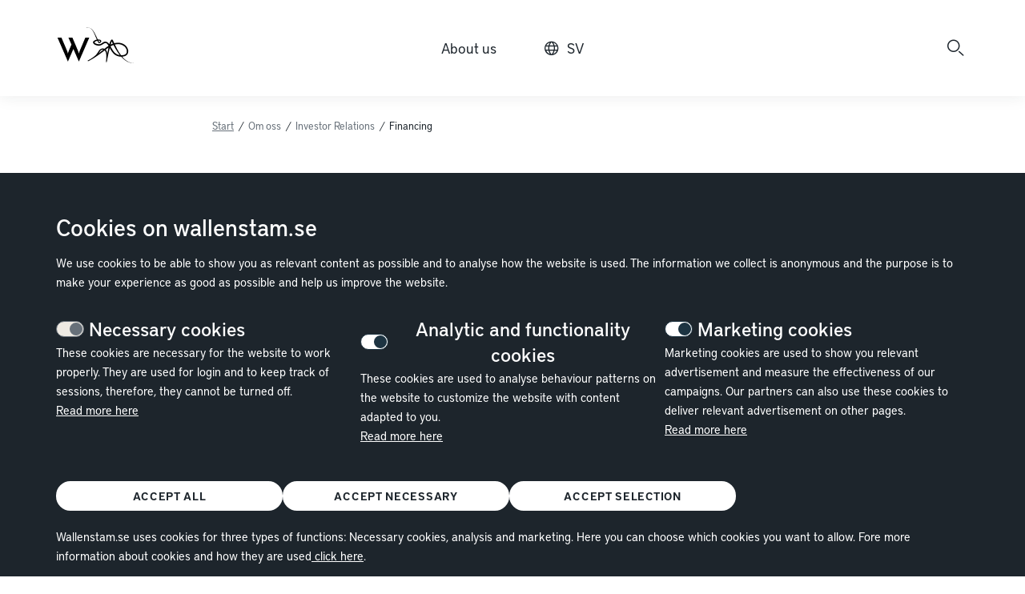

--- FILE ---
content_type: text/html; charset=utf-8
request_url: https://www.wallenstam.se/en/wallenstam/investor-relations/Financing/
body_size: 8810
content:
<!doctype html>
<html class="no-js" lang="en">
<head>
    <title>Financing - Wallenstam</title>
    <meta charset="utf-8">
    <meta http-equiv="X-UA-Compatible" content="IE=edge">
    <meta name="description">
    <meta name="viewport" content="width=device-width, initial-scale=1, maximum-scale=1.0, user-scalable=no">
    <meta property="og:title" content="Financing - Wallenstam">
    <meta property="og:description">
    

    
    

    <meta property="og:type" content="website" />
    <meta property="og:url" content="https://www.wallenstam.se/en/wallenstam/investor-relations/Financing/" />
    
    <meta name="google-site-verification" content="4c6Irw--jaXN5zx8_rb5LX9p9CDdz1Ji5yyIE3DWgpI" />
    <link rel="apple-touch-icon" href="/Static/img/favicon/apple-icon-400.png" />
    <link rel="shortcut icon" type="image/x-icon" href="/Static/img/favicon/favicon.ico" />
    <meta name="msapplication-config" content="/Static/img/favicon/browserconfig.xml" />
    <link rel="manifest" href="/Static/img/favicon/manifest.json">
    <link rel="stylesheet" href="/Static/css/wallenstam.min.251023063136.css" />
    
    

    
    <!--[if lt IE 9 ]>
        <script src="/static/js/vendor/modernizr.251023063136.js"></script>
    <![endif]-->
    <script src="https://player.vimeo.com/api/player.js"></script>
    <script src="https://www.youtube.com/iframe_api"></script>
    <script>document.createElement("picture"); document.documentElement.className = "js";</script>
    <script src="/static/js/wallenstam-head.251023063136.js"></script>
    <script defer src="https://static.rekai.se/23d5d9dc.js"></script>

    

        <!-- Google Tag Manager -->
    <script>
        (function (w, d, s, l, i) {
            w[l] = w[l] || []; w[l].push({
                'gtm.start':
                    new Date().getTime(), event: 'gtm.js'
            }); var f = d.getElementsByTagName(s)[0],
                j = d.createElement(s), dl = l != 'dataLayer' ? '&l=' + l : ''; j.async = true; j.src =
                'https://www.googletagmanager.com/gtm.js?id=' + i + dl; f.parentNode.insertBefore(j, f);
        })(window, document, 'script', 'dataLayer', 'GTM-MKMXWD4');
    </script>
    <!-- End Google Tag Manager -->


    
    

</head>
<body>
        <!-- Google Tag Manager (noscript) -->
    <noscript>
        <iframe src="https://www.googletagmanager.com/ns.html?id=GTM-MKMXWD4"
                height="0" width="0" style="display:none;visibility:hidden"></iframe>
    </noscript>
    <!-- End Google Tag Manager (noscript) -->

    <div class="cookie-footer hide" data-js-cookie-footer>
    <div class="container">
        <h2 class="content-headline-small">Cookies on wallenstam.se</h2>
        <p>We use cookies to be able to show you as relevant content as possible and to analyse how the website is used. The information we collect is anonymous and the purpose is to make your experience as good as possible and help us improve the website.</p>
    <div class="cookie-footer-preferences">
        <div class="cookie-footer-preferences-row">
            <div class="cookie-footer-preferences-row-header">
                <label class="checkbox-switch" for="cookieSettingsNeccesary" aria-labelledby="neccesaryLabel">
                    <input type="checkbox" checked="checked" id="cookieSettingsNeccesary" disabled="disabled" aria-labelledby="neccesaryLabel" />
                    <span class="checkbox-slider round"></span>
                </label>
                <button class="accordion-item__button" aria-expanded="false" aria-controls="neccesaryContent" data-js-accordion-btn>
                    <h4 class="cookie-footer-preferences-row-header-title" id="neccesaryLabel">Necessary cookies</h4>
                    <i class="icon-caret-down" aria-hidden="true" data-js-accordion-icon-arrow></i>
                </button>
                <div id="neccesaryContent" class="accordion-item__content show-desktop" data-js-accordion-content>
                    <p>These cookies are necessary for the website to work properly. They are used for login and to keep track of sessions, therefore, they cannot be turned off. <br /><a href="/en/wallenstam/cookies/" target="_blank" rel="noopener"><u>Read more here</u></a></p>
                </div>
            </div>
        </div>
        <div class="cookie-footer-preferences-row">
            <div class="cookie-footer-preferences-row-header">
                <label class="checkbox-switch" for="cookieSettingsAnalytics" aria-labelledby="analyticsLabel">
                    <input type="checkbox" checked="checked" id="cookieSettingsAnalytics" aria-labelledby="analyticsLabel" />
                    <span class="checkbox-slider round"></span>
                </label>
                <button class="accordion-item__button" aria-expanded="false" aria-controls="analyticsContent" data-js-accordion-btn>
                    <h4 class="cookie-footer-preferences-row-header-title" id="analyticsLabel">Analytic and functionality cookies</h4>
                    <i class="icon-caret-down" aria-hidden="true" data-js-accordion-icon-arrow></i>
                </button>
                <div id="analyticsContent" class="accordion-item__content show-desktop" data-js-accordion-content>
                    <p>These cookies are used to analyse behaviour patterns on the website to customize the website with content adapted to you.<br /><a href="/en/wallenstam/cookies/"><u>Read more here</u></a></p>
                </div>
            </div>
        </div>
        <div class="cookie-footer-preferences-row">
            <div class="cookie-footer-preferences-row-header">
                <label class="checkbox-switch" for="cookieSettingsMarketing" aria-labelledby="marketingLabel">
                    <input type="checkbox" checked="checked" id="cookieSettingsMarketing" aria-labelledby="marketingLabel" />
                    <span class="checkbox-slider round"></span>
                </label>
                <button class="accordion-item__button" aria-expanded="false" aria-controls="marketingContent" data-js-accordion-btn>
                    <h4 class="cookie-footer-preferences-row-header-title" id="marketingLabel">Marketing cookies</h4>
                    <i class="icon-caret-down" aria-hidden="true" data-js-accordion-icon-arrow></i>
                </button>
                <div id="marketingContent" class="accordion-item__content show-desktop" data-js-accordion-content>
                    <p>Marketing cookies are used to show you relevant advertisement and measure the effectiveness of our campaigns. Our partners can also use these cookies to deliver relevant advertisement on other pages.<br /><a href="/en/wallenstam/cookies/"><u>Read more here</u></a></p>
                </div>
            </div>
        </div>
    </div>
        <div class="cookie-footer-buttons">
            <button type="button" class="button-link small" data-js-accept-all-cookies>Accept all</button>
            <button type="button" class="button-link small" data-js-accept-necessary-cookies>Accept necessary</button>
            <button type="button" class="button-link small" data-js-accept-selected-cookies>Accept selection</button>
        </div>
        <div>
            <p>Wallenstam.se uses cookies for three types of functions: Necessary cookies, analysis and marketing. Here you can choose which cookies you want to allow. Fore more information about cookies and how they are used<a href="/en/wallenstam/cookies/"> click here</a>.</p>
        </div>
    </div>
</div>

    
    
    



<header class="main-header">
    <div class="main-header-position">
        <div class="main-header-bar">
            <a class="skip-menu-link" href="#main-content">Jump to main content</a>
            <div class="container">
                <div class="main-header-logo">
                    <a href="/en/">
	                    <h2 class="no-content">Wallenstam.se</h2><img src="/Static/img/w-logo.svg" alt="" aria-label="Wallenstam.se, go to start page"/>
                    </a>
                </div>
                <div class="main-header-menu">
                    <div class="main-header-menu-items">

                                <button class="main-header-item" aria-haspopup="true" aria-expanded="false" aria-controls="submenu-0" data-index="0">About us</button>

                        <a aria-label="På svenska" class="main-header-item location-icon" href="/sv/om_oss/investor-relations/finansiering/">SV</a>

                    </div>
                </div>

                <div class="main-header-tray">


                    <button class="main-header-item" data-toggle-search aria-label="Search">
                        <i class="icon-search" aria-hidden="true"></i>
                    </button>

                    <button class="main-header-item" data-toggle-mobile-menu aria-label="Open menu">
                        <i class="icon-burger-menu" aria-hidden="true"></i>
                    </button>


                </div>


            </div>
        </div>
        <div id="headerSearchWrap" class="search-wrap">
            <form id="headerSearchForm" action="/en/wallenstam/sok/search">
                <input id="headerSearchInput" class="search-input" name="q" type="text" autocomplete="off"   required placeholder="Search" />
            </form>
	        <button class="close-search" role="button" data-toggle-search aria-label="Search">
                <i class="icon-cross"></i>
            </button>
        </div>

<div class="main-header-nav nav-desktop">

            <div data-index="0" id="submenu-0">
                <div class="nav-item">
                    <div class="nav-item-content">
                        <div class="nav-item-title">About us</div>
                            <ul data-top-level>
<li>
        <button type="button" aria-expanded="false">This is Wallenstam</button>
        <div class="nav-item">
            <div class="nav-item-content">
                <ul data-child-level>
<li>
        <a href="/en/wallenstam/om-oss/om-oss/" >Briefly about us</a>
</li>
<li>
        <button type="button" aria-expanded="false">Apartments</button>
        <div class="nav-item">
            <div class="nav-item-content">
                <ul data-child-level>
<li>
        <a href="/en/wallenstam/om-oss/apartments/how-to-rent-our-apartments/" >How to rent our apartments</a>
</li>
<li>
        <a href="/en/wallenstam/om-oss/apartments/criteria-for-renting/" >Criteria for renting</a>
</li>
                </ul>
            </div>
        </div>
</li>
<li>
        <a href="/en/wallenstam/om-oss/commercial-properties/" >Commercial properties</a>
</li>
                </ul>
            </div>
        </div>
</li>
<li>
        <button type="button" aria-expanded="false">Sustainability</button>
        <div class="nav-item">
            <div class="nav-item-content">
                <ul data-child-level>
<li>
        <a href="/en/wallenstam/hallbarhetsarbete/hallbarhetsarbete/" >Our sustainability work</a>
</li>
<li>
        <a href="/en/wallenstam/hallbarhetsarbete/vara-miljomal/" >Our environmental goals</a>
</li>
<li>
        <a href="/en/wallenstam/hallbarhetsarbete/socialt-ansvar/" >Social responsibility</a>
</li>
<li>
        <a href="/en/wallenstam/hallbarhetsarbete/whistle-blowing/" >Whistle blowing</a>
</li>
                </ul>
            </div>
        </div>
</li>
<li>
        <button type="button" aria-expanded="false">Investor Relations</button>
        <div class="nav-item">
            <div class="nav-item-content">
                <ul data-child-level>
<li>
        <a href="/en/wallenstam/investor-relations/investor-relations/" >IR information</a>
</li>
<li>
        <a href="/en/wallenstam/investor-relations/investering-i-wallenstam/" >Investing in Wallenstam</a>
</li>
<li>
        <a href="/en/wallenstam/investor-relations/finansiella-rapporter/" >Financial reports</a>
</li>
<li>
        <a href="/en/wallenstam/investor-relations/film-och-presentationer/" >Films and presentations</a>
</li>
<li>
        <a href="/en/wallenstam/investor-relations/pressmeddelanden/" >Press releases</a>
</li>
<li>
        <a href="/en/wallenstam/investor-relations/Calender/" >Calender</a>
</li>
<li>
        <a href="/en/wallenstam/investor-relations/nyckeltal--grafer/" >Key ratios and graphs</a>
</li>
<li>
        <button type="button" aria-expanded="false">The Share</button>
        <div class="nav-item">
            <div class="nav-item-content">
                <ul data-child-level>
<li>
        <a href="/en/wallenstam/investor-relations/aktien/aktien/" >About the share</a>
</li>
<li>
        <a href="/en/wallenstam/investor-relations/aktien/agare/" >Owners</a>
</li>
<li>
        <a href="/en/wallenstam/investor-relations/aktien/dividend/" >Dividend</a>
</li>
<li>
        <a href="/en/wallenstam/investor-relations/aktien/aktiefakta/" >Share data</a>
</li>
<li>
        <a href="/en/wallenstam/investor-relations/aktien/repurchase/" >Repurchase</a>
</li>
<li>
        <a href="/en/wallenstam/investor-relations/aktien/analytiker/" >Analysts</a>
</li>
<li>
        <a href="/en/wallenstam/investor-relations/aktien/insiderstransaktioner/" >Insider trading</a>
</li>
                </ul>
            </div>
        </div>
</li>
<li>
        <a href="/en/wallenstam/investor-relations/Financing/" >Financing</a>
</li>
<li>
        <a href="/en/wallenstam/investor-relations/risk-och-kanslighetsanalys/" >Risk and sensitivity analysis</a>
</li>
<li>
        <a href="/en/wallenstam/investor-relations/vara-marknader/" >Our markets</a>
</li>
<li>
        <a href="/en/wallenstam/investor-relations/aktieagarservice/" >Shareholder service</a>
</li>
<li>
        <a href="/en/wallenstam/investor-relations/faktablad1/" >Fact Sheet</a>
</li>
<li>
        <a href="/en/wallenstam/investor-relations/kontakta-oss/" >Contact us</a>
</li>
<li>
        <a href="/en/wallenstam/investor-relations/ordlista--definitioner/" >Glossary &amp; definitions</a>
</li>
                </ul>
            </div>
        </div>
</li>
<li>
        <button type="button" aria-expanded="false">Corporate governance</button>
        <div class="nav-item">
            <div class="nav-item-content">
                <ul data-child-level>
<li>
        <a href="/en/wallenstam/corporate-governance/corporate-governance/" >Our corporate governance</a>
</li>
<li>
        <button type="button" aria-expanded="false">General meeting</button>
        <div class="nav-item">
            <div class="nav-item-content">
                <ul data-child-level>
<li>
        <a href="/en/wallenstam/corporate-governance/general-meeting/annual-general-meeting-2026/" >Annual General Meeting 2026</a>
</li>
<li>
        <a href="/en/wallenstam/corporate-governance/general-meeting/tidigare-arsstammor/" target="_blank">Previous AGMs</a>
</li>
                </ul>
            </div>
        </div>
</li>
<li>
        <a href="/en/wallenstam/corporate-governance/valberedning-eng/" >Nomination committee</a>
</li>
<li>
        <button type="button" aria-expanded="false">Board of Directors</button>
        <div class="nav-item">
            <div class="nav-item-content">
                <ul data-child-level>
<li>
        <a href="/en/wallenstam/corporate-governance/board-of-directors/board-of-directors2/" >Board of Directors</a>
</li>
                </ul>
            </div>
        </div>
</li>
<li>
        <a href="/en/wallenstam/corporate-governance/audit-committee/" >Audit Committee</a>
</li>
<li>
        <a href="/en/wallenstam/corporate-governance/group-management/" >Group Management</a>
</li>
                </ul>
            </div>
        </div>
</li>
                            </ul>
                    </div>
                </div>
            </div>
    </div>



<div class="main-header-nav nav-mobile">

    <div class="nav-glass" data-toggle-mobile-menu></div>

    <div class="nav-panel">
        <button class="nav-close" data-toggle-mobile-menu></button>

        <div class="nav-item nav-root">
            <i class="nav-logo icon-ant"></i>

            <div class="nav-item-content">
                <ul>
                            <li>
                                <button>About us</button>
                                <div class="nav-item">
                                    <button class="nav-back"></button>

                                    <div class="nav-item-content">
                                        <div class="nav-item-title">About us</div>
                                        <ul>
<li>
        <button type="button" aria-expanded="false">This is Wallenstam</button>
        <div class="nav-item">
            <div class="nav-item-content">
                <ul data-child-level>
<li>
        <a href="/en/wallenstam/om-oss/om-oss/" >Briefly about us</a>
</li>
<li>
        <button type="button" aria-expanded="false">Apartments</button>
        <div class="nav-item">
            <div class="nav-item-content">
                <ul data-child-level>
<li>
        <a href="/en/wallenstam/om-oss/apartments/how-to-rent-our-apartments/" >How to rent our apartments</a>
</li>
<li>
        <a href="/en/wallenstam/om-oss/apartments/criteria-for-renting/" >Criteria for renting</a>
</li>
                </ul>
            </div>
        </div>
</li>
<li>
        <a href="/en/wallenstam/om-oss/commercial-properties/" >Commercial properties</a>
</li>
                </ul>
            </div>
        </div>
</li>
<li>
        <button type="button" aria-expanded="false">Sustainability</button>
        <div class="nav-item">
            <div class="nav-item-content">
                <ul data-child-level>
<li>
        <a href="/en/wallenstam/hallbarhetsarbete/hallbarhetsarbete/" >Our sustainability work</a>
</li>
<li>
        <a href="/en/wallenstam/hallbarhetsarbete/vara-miljomal/" >Our environmental goals</a>
</li>
<li>
        <a href="/en/wallenstam/hallbarhetsarbete/socialt-ansvar/" >Social responsibility</a>
</li>
<li>
        <a href="/en/wallenstam/hallbarhetsarbete/whistle-blowing/" >Whistle blowing</a>
</li>
                </ul>
            </div>
        </div>
</li>
<li>
        <button type="button" aria-expanded="false">Investor Relations</button>
        <div class="nav-item">
            <div class="nav-item-content">
                <ul data-child-level>
<li>
        <a href="/en/wallenstam/investor-relations/investor-relations/" >IR information</a>
</li>
<li>
        <a href="/en/wallenstam/investor-relations/investering-i-wallenstam/" >Investing in Wallenstam</a>
</li>
<li>
        <a href="/en/wallenstam/investor-relations/finansiella-rapporter/" >Financial reports</a>
</li>
<li>
        <a href="/en/wallenstam/investor-relations/film-och-presentationer/" >Films and presentations</a>
</li>
<li>
        <a href="/en/wallenstam/investor-relations/pressmeddelanden/" >Press releases</a>
</li>
<li>
        <a href="/en/wallenstam/investor-relations/Calender/" >Calender</a>
</li>
<li>
        <a href="/en/wallenstam/investor-relations/nyckeltal--grafer/" >Key ratios and graphs</a>
</li>
<li>
        <button type="button" aria-expanded="false">The Share</button>
        <div class="nav-item">
            <div class="nav-item-content">
                <ul data-child-level>
<li>
        <a href="/en/wallenstam/investor-relations/aktien/aktien/" >About the share</a>
</li>
<li>
        <a href="/en/wallenstam/investor-relations/aktien/agare/" >Owners</a>
</li>
<li>
        <a href="/en/wallenstam/investor-relations/aktien/dividend/" >Dividend</a>
</li>
<li>
        <a href="/en/wallenstam/investor-relations/aktien/aktiefakta/" >Share data</a>
</li>
<li>
        <a href="/en/wallenstam/investor-relations/aktien/repurchase/" >Repurchase</a>
</li>
<li>
        <a href="/en/wallenstam/investor-relations/aktien/analytiker/" >Analysts</a>
</li>
<li>
        <a href="/en/wallenstam/investor-relations/aktien/insiderstransaktioner/" >Insider trading</a>
</li>
                </ul>
            </div>
        </div>
</li>
<li>
        <a href="/en/wallenstam/investor-relations/Financing/" >Financing</a>
</li>
<li>
        <a href="/en/wallenstam/investor-relations/risk-och-kanslighetsanalys/" >Risk and sensitivity analysis</a>
</li>
<li>
        <a href="/en/wallenstam/investor-relations/vara-marknader/" >Our markets</a>
</li>
<li>
        <a href="/en/wallenstam/investor-relations/aktieagarservice/" >Shareholder service</a>
</li>
<li>
        <a href="/en/wallenstam/investor-relations/faktablad1/" >Fact Sheet</a>
</li>
<li>
        <a href="/en/wallenstam/investor-relations/kontakta-oss/" >Contact us</a>
</li>
<li>
        <a href="/en/wallenstam/investor-relations/ordlista--definitioner/" >Glossary &amp; definitions</a>
</li>
                </ul>
            </div>
        </div>
</li>
<li>
        <button type="button" aria-expanded="false">Corporate governance</button>
        <div class="nav-item">
            <div class="nav-item-content">
                <ul data-child-level>
<li>
        <a href="/en/wallenstam/corporate-governance/corporate-governance/" >Our corporate governance</a>
</li>
<li>
        <button type="button" aria-expanded="false">General meeting</button>
        <div class="nav-item">
            <div class="nav-item-content">
                <ul data-child-level>
<li>
        <a href="/en/wallenstam/corporate-governance/general-meeting/annual-general-meeting-2026/" >Annual General Meeting 2026</a>
</li>
<li>
        <a href="/en/wallenstam/corporate-governance/general-meeting/tidigare-arsstammor/" target="_blank">Previous AGMs</a>
</li>
                </ul>
            </div>
        </div>
</li>
<li>
        <a href="/en/wallenstam/corporate-governance/valberedning-eng/" >Nomination committee</a>
</li>
<li>
        <button type="button" aria-expanded="false">Board of Directors</button>
        <div class="nav-item">
            <div class="nav-item-content">
                <ul data-child-level>
<li>
        <a href="/en/wallenstam/corporate-governance/board-of-directors/board-of-directors2/" >Board of Directors</a>
</li>
                </ul>
            </div>
        </div>
</li>
<li>
        <a href="/en/wallenstam/corporate-governance/audit-committee/" >Audit Committee</a>
</li>
<li>
        <a href="/en/wallenstam/corporate-governance/group-management/" >Group Management</a>
</li>
                </ul>
            </div>
        </div>
</li>
                                        </ul>
                                    </div>

                                    <div class="nav-item-footer">
                                        
                                    </div>

                                </div>
                            </li>
                    
                </ul>
            </div>

            <div class="nav-item-footer">
                
                <a class="location-icon" href="/sv/om_oss/investor-relations/finansiering/">P&#229; Svenska</a>

            </div>

        </div>
    </div>
</div>
    </div>

    <script>
        window.onload = function () {
            InitializeTooltipValidation($("#headerSearchInput"), $("#headerSearchForm"), $("#headerSearchWrap"));
        }
    </script>
</header>

    <main id="main-content">
        








<div class="page-content">
    <div class="page-header">
        <div class="container">
            <div class="row">
                <div class="col-md-8 col-sm-10 col-sm-offset-1 col-md-offset-2">
                    <div class="top-container">
                        <div class="breadcrumb-container">
                                <ul class="breadcrumbs">
                <li>
                    <a href="/en/">Start</a>
                    <span class="breadcrumbs-divider" aria-hidden="true">/</span>
                </li>
	            <li>
                    <p>
                        Om oss
                            <span class="breadcrumbs-divider" aria-hidden="true">/</span>
                    </p>
	            </li>
	            <li>
                    <p>
                        Investor Relations
                            <span class="breadcrumbs-divider" aria-hidden="true">/</span>
                    </p>
	            </li>
	            <li>
                    <p>
                        Financing
                    </p>
	            </li>
    </ul>

                        </div>
                    </div>
                    <div class="page-header-content">
                        
<h1 class="page-headline">Financing</h1>
                        
                        <div class="page-preamble block-item-medium"><p>According to Wallenstam's finance policy, the company's short- and long-term capital supply should be secured by adapting the financial strategy to the company's operations.</p></div>
                        <div class="page-paragraph block-item-medium"><p>The basis for financing consists of conventional bank loans combined with interest rate derivatives, commercial paper and bond loans.&nbsp;</p></div>

                        

                        <div><div class="HeaderContentArea "><div class="block-item-medium">
        <div class="featured-text color-theme-1">
            <h2 class="featured-text-headline">Wallenstam&#39;s green bonds</h2>
            <p>Green bonds are issued under Wallenstam&rsquo;s MTN program with the same terms and conditions as other bonds but with the addition that the proceeds of green bond issues can only be allocated to projects and assets, which are eligible according to Wallenstam&rsquo;s green framework.</p>
<p>The framework, established together with Svenska Handelsbanken AB (publ), was reviewed by CICERO Shades of Green and obtained a very strong result. In its so-called second opinion, CICERO gave Wallenstam&rsquo;s framework the highest rating, Dark Green. The structure for governance and reporting in the framework also obtained the highest rating, Excellent.</p>
        </div>
</div></div><div class="HeaderContentArea ">

<div class="block-item-paragraph">
<div class="page-paragraph"><p><a href="/globalassets/dokument/wallenstam/mtn-program/wallenstam-mtn-2024---prospekt.pdf" target="_blank" rel="noopener">Base prospectus 2024 for Wallenstam's MTN program incl general terms (in Swedish)</a></p>
<p><a href="/globalassets/dokument/wallenstam/grona-obligationer/wallenstam---green-bond-framework---november-2022.pdf" target="_blank" rel="noopener">Green Bond Framework</a></p>
<p><a href="/globalassets/dokument/wallenstam/grona-obligationer/second-opinion-wallenstam-spo-22nov2022.pdf" target="_blank" rel="noopener">Second Opinion Cicero</a></p>
<p><a href="/globalassets/dokument/wallenstam/grona-obligationer/annual-report-2022-green-bonds.pdf" target="_blank" rel="noopener">Annual Report 2022 Green Bonds</a></p>
<p><a href="/globalassets/dokument/wallenstam/grona-obligationer/annual-report-2023-green-bonds.pdf" target="_blank" rel="noopener">Annual Report 2023 Green Bonds</a><br /><br /><a href="/globalassets/dokument/wallenstam/grona-obligationer/annual-report-2024-green-bonds.pdf" target="_blank" rel="noopener">Annual Report 2024 Green Bonds</a></p>
<p><a href="/globalassets/dokument/wallenstam/grona-obligationer/report-on-factual-findings-2022.pdf" target="_blank" rel="noopener">Report on Factual Findings 2022</a></p>
<p><a href="/globalassets/dokument/wallenstam/grona-obligationer/report-on-factual-findings-2023.pdf" target="_blank" rel="noopener">Report on Factual Findings 2023</a></p>
<p><a href="/globalassets/dokument/wallenstam/grona-obligationer/report-on-factual-findings-2024.pdf" target="_blank" rel="noopener">Report on Factual Findings 2024</a></p>
<p><em>Contact us for access to previous years' reports.</em></p></div></div></div></div>
                    </div>
                </div>
            </div>
        </div>
    </div>
    <div class="page-body">
        <div>

<div class="block-item-headline">
        <div class="container">
            <div class="row">
                <div class="col-md-8 col-sm-10 col-sm-offset-1 col-md-offset-2">
                    <h2 class="content-headline-small">Bonds issued</h2>
                </div>
            </div>
        </div>
</div>
</div><div>

<div class="block-item-paragraph">
        <div class="container">
            <div class="row">
                <div class="col-md-8 col-sm-10 col-sm-offset-1 col-md-offset-2">
                    <div class="page-paragraph">
                        <p>See the list below with terms for issued bonds within the framework of the MTN program. Click on the loan number to see the final terms for each loan (only in Swedish).</p>
                    </div>
                </div>
            </div>
        </div>
</div></div><div>
<div class="block-item-medium">
        <div class="container">
            <div class="row">
                <div class="col-xs-12">
                    <div class="table-responsive">
                        <table style="height: 202px; width: 100%; border-collapse: collapse;">
<tbody>
<tr style="height: 18px;">
<td style="width: 12.7973%; height: 10px;"><strong>Loan no.</strong></td>
<td style="width: 17.9899%; height: 10px;"><strong>Loan date</strong></td>
<td style="width: 14.1374%; height: 10px;"><strong>Maturity</strong></td>
<td style="width: 19.8828%; height: 10px;"><strong>Outstanding amount</strong></td>
<td style="width: 17.2027%; height: 10px;"><strong>Issued volume</strong></td>
<td style="width: 17.9899%; height: 10px;"><strong>Interest rate</strong></td>
</tr>
<tr style="height: 18px;">
<td style="width: 12.7973%; height: 18px;"><a href="/globalassets/dokument/wallenstam/obligationslan/slutliga-villkor_wallenstam-lan-118-tranche-1-slutlig-version-2024-03-12.pdf" target="_blank" rel="noopener">118</a>*</td>
<td style="width: 17.9899%; height: 18px;">Mar 19, 2024</td>
<td style="width: 14.1374%; height: 18px;">2 years</td>
<td style="width: 19.8828%; height: 18px;">SEK 300 million</td>
<td style="width: 17.2027%; height: 18px;">SEK 300 million</td>
<td style="width: 17.9899%; height: 18px;">3M STIBOR + 1.20%</td>
</tr>
<tr style="height: 18px;">
<td style="width: 12.7973%; height: 18px;"><a href="/globalassets/dokument/wallenstam/obligationslan/slutliga-villkor_wallenstam-mtn-sek-300mn-green-frn-_mtn-119_exe.pdf" target="_blank" rel="noopener">119</a>*</td>
<td style="width: 17.9899%; height: 18px;">May 3, 2024</td>
<td style="width: 14.1374%; height: 18px;">2.5 years</td>
<td style="width: 19.8828%; height: 18px;">SEK 300 million</td>
<td style="width: 17.2027%; height: 18px;">SEK 300 million</td>
<td style="width: 17.9899%; height: 18px;">3M STIBOR + 1.20%</td>
</tr>
<tr style="height: 48px;">
<td style="width: 12.7973%; height: 48px;"><a href="/globalassets/dokument/wallenstam/obligationslan/wallenstam---slutliga-villkor-lan-nummer-120.pdf" target="_blank" rel="noopener">120</a>*</td>
<td style="width: 17.9899%; height: 48px;">Mar 3, 2025</td>
<td style="width: 14.1374%; height: 48px;">2 years</td>
<td style="width: 19.8828%; height: 48px;">SEK 500 million</td>
<td style="width: 17.2027%; height: 48px;">SEK 500 million</td>
<td style="width: 17.9899%; height: 48px;">3M STIBOR + 0.79%</td>
</tr>
<tr style="height: 48px;">
<td style="width: 12.7973%; height: 48px;"><a href="/globalassets/dokument/wallenstam/obligationslan/slutliga-villkor_wallenstam-lan-121-slutlig-version.pdf" target="_blank" rel="noopener">121</a>*</td>
<td style="width: 17.9899%; height: 48px;">Aug 19, 2025</td>
<td style="width: 14.1374%; height: 48px;">2 years</td>
<td style="width: 19.8828%; height: 48px;">SEK 400 million</td>
<td style="width: 17.2027%; height: 48px;">SEK 400 million</td>
<td style="width: 17.9899%; height: 48px;">3M STIBOR + 0.75%</td>
</tr>
<tr style="height: 24px;">
<td style="width: 12.7973%; height: 24px;"><a href="/globalassets/dokument/wallenstam/obligationslan/wallenstam-mtn-2024---prospekt--slutliga-villkor-122_exe.pdf" target="_blank" rel="noopener">122</a>*</td>
<td style="width: 17.9899%; height: 24px;">Oct 8, 2025</td>
<td style="width: 14.1374%; height: 24px;">2 years</td>
<td style="width: 19.8828%; height: 24px;">SEK 300 million</td>
<td style="width: 17.2027%; height: 24px;">SEK 300 million</td>
<td style="width: 17.9899%; height: 24px;">3M STIBOR + 0.75%</td>
</tr>
<tr>
<td style="width: 12.7973%;"><a href="/globalassets/dokument/wallenstam/obligationslan/wallenstam---slutliga-villkor-lan-nummer-122-tranch-2.pdf" target="_blank" rel="noopener">122 (Tranch 2)</a>*</td>
<td style="width: 17.9899%;">Oct 8, 2025</td>
<td style="width: 14.1374%;">2 years</td>
<td style="width: 19.8828%;">SEK 200 million</td>
<td style="width: 17.2027%;">SEK 200 million</td>
<td style="width: 17.9899%;">3M STIBOR + 0.75%</td>
</tr>
<tr style="height: 36px;">
<td style="width: 12.7973%; height: 36px;"><strong>Total</strong></td>
<td style="width: 17.9899%; height: 36px;">&nbsp;</td>
<td style="width: 14.1374%; height: 36px;">&nbsp;</td>
<td style="width: 19.8828%; height: 36px;"><strong>SEK 2,000 million</strong></td>
<td style="width: 17.2027%; height: 36px;"><strong>&nbsp;</strong></td>
<td style="width: 17.9899%; height: 36px;">&nbsp;</td>
</tr>
</tbody>
</table>
<p>*Green bond</p>
                    </div>
                </div>
            </div>
        </div>
</div>
</div><div>

<div class="block-item-headline">
        <div class="container">
            <div class="row">
                <div class="col-xs-12">
                    <h2 class="content-headline-small">Contact us</h2>
                </div>
            </div>
        </div>
</div>
</div><div>


<div class="block-item-contact">
        <div class="container">
            <div class="row">
                        <div class="col-sm-6">
                            <section class="contact-card">
                                <div class="row">
                                    <div class="col-md-6">
                                        <div class="contact-card-image" data-original="/imagevault/publishedmedia/mozhc6vs2r56lf40mdv5/Susann_Linde.jpg"></div>
                                    </div>
                                    <div class="col-md-6">
                                        <h1 class="contact-card-name">Susann Linde</h1>
<span class="contact-card-title">Vice CEO and CFO</span>
<span class="contact-card-phone">    <a href="tel:46705171134" title="+ 46 705-17 11 34">+ 46 705-17 11 34</a>
</span>
<span class="contact-card-email"><a href="mailto:Susann.Linde@wallenstam.se">Susann.Linde@wallenstam.se</a></span>

                                    </div>
                                </div>
                                

                            </section>
                        </div>
                        <div class="col-sm-6">
                            <section class="contact-card">
                                <div class="row">
                                    <div class="col-md-6">
                                        <div class="contact-card-image" data-original="/imagevault/publishedmedia/jblfy94sxdtkk9k4h0cb/Karin_Mizgalski.jpg"></div>
                                    </div>
                                    <div class="col-md-6">
                                        <h1 class="contact-card-name">Karin Mizgalski</h1>
<span class="contact-card-title">Sustainability Manager</span>
<span class="contact-card-phone">    <a href="tel:46730782370" title="+ 46 730-78 23 70">+ 46 730-78 23 70</a>
</span>
<span class="contact-card-email"><a href="mailto:Karin.Mizgalski@wallenstam.se">Karin.Mizgalski@wallenstam.se</a></span>

                                    </div>
                                </div>
                                

                            </section>
                        </div>
            </div>
        </div>
</div></div>
        


        
    </div>
</div>


    </main>

<footer>
    <div class="footer-main">
        <div class="scroll-top" role="button" data-scroll-top><i class="icon-chevron-up-circled"></i></div>
        <div>
            <div class="stamp"><span class="icon-stamp"></span></div>
            <div class="container">
                <div class="row">
                    <div class="footer-ant">
                        <span class="icon-ant"></span>
                    </div>
                </div>
                <div class="row">
                        <div class="col-md-3 col-sm-5 col-md-offset-0 col-sm-offset-1">
                            <span class="footer-headline"></span>
                            <ul class="footer-links">
                            </ul>
                        </div>
                                            <div class="col-md-3 col-sm-5 col-md-offset-0 col-sm-offset-1">
                            <span class="footer-headline">Wallenstam</span>
                            <ul class="footer-links">
                                    <li><a href="/en/wallenstam/om-oss/">This is Wallenstam</a></li>
                                    <li><a href="/en/wallenstam/hallbarhetsarbete/">Sustainability</a></li>
                                    <li><a href="/en/wallenstam/kontakta-oss/kontakta-oss/">Contact us</a></li>
                            </ul>
                        </div>
                                            <div class="col-md-3 col-sm-5 col-md-offset-0 col-sm-offset-1">
                            <span class="footer-headline">Investor Relations</span>
                            <ul class="footer-links">
                                    <li><a href="/en/wallenstam/investor-relations/finansiella-rapporter/">Financial Reports</a></li>
                                    <li><a href="/en/wallenstam/investor-relations/pressmeddelanden/">Pressreleases</a></li>
                                    <li><a href="/en/wallenstam/investor-relations/aktien/aktien/">The Share</a></li>
                            </ul>
                        </div>
                                            <div class="col-md-3 col-sm-5 col-md-offset-0 col-sm-offset-1">
                            <span class="footer-headline"></span>
                            <ul class="footer-links">
                            </ul>
                        </div>
                </div>
                <div class="row">
                    <div class="col-xs-12">
                        <div class="footer-legal">
                            <ul class="social-links">
                                    <li><a href="https://www.facebook.com/WallenstamAB" target="_blank" aria-label="Facebook"><i class="icon-facebook-circled"></i></a></li>
                                                                    <li><a href="https://www.youtube.com/WallenstamAB" target="_blank" aria-label="Youtube"><i class="icon-youtube-circled"></i></a></li>
                                                                    <li><a href="https://instagram.com/Wallenstam_AB/" target="_blank" aria-label="Instagram"><i class="icon-instagram-circled"></i></a></li>
                                                                    <li><a href="https://www.linkedin.com/company/wallenstam-ab" target="_blank" aria-label="Linkedin"><i class="icon-linkedin-circled"></i></a></li>
                            </ul>
                            <ul class="footer-links">
                                <li>Copywrite 2019</li>
	                            <li><button type="button" class="cookie-footer-button" data-js-open-cookie-footer>Cookies</button></li>
	                            	                            <li><a href="/sv/om_oss/investor-relations/finansiering/">P&#229; svenska</a></li>
                            </ul>
                        </div>
                    </div>
                </div>
            </div>
        </div>
    </div>
</footer>
            
            <script src="https://maps.googleapis.com/maps/api/js?key=AIzaSyBPKygTJtKgfavq4GG172w2v_rbg4W-OWM&libraries=places,marker"></script>


    <script src="/Static/js/wallenstam.min.251023063136.js" defer></script>
    <script src="//vp197.alertir.com/afw/javascript/shared/jquery/alertir/jquery.insiders-1.0.min.js" defer></script>

    
    
    


        <script src="/Static/js/wallenstam-init.251023063136.js" defer></script>

    

    


    <input type="hidden" data-previous-aria-label value="F&#246;reg&#229;ende" />
    <input type="hidden" data-next-aria-label value="N&#228;sta" />

    <dialog id="gallery-modal" class="modal dark" data-soft-lock>
    <div class="modal-content">
        <div id="gallery-carousel" class="carousel" data-lazy-carousel></div>
        <button type="button" class="modal-close light" data-close-dialog aria-label="St&#228;ng modal">
            <i class="icon-cross" aria-hidden="true"></i>
        </button>
    </div>
</dialog>
</body>
</html>


--- FILE ---
content_type: text/css
request_url: https://www.wallenstam.se/Static/css/wallenstam.min.251023063136.css
body_size: 68118
content:
@charset "UTF-8";/*! normalize.css v3.0.3 | MIT License | github.com/necolas/normalize.css */@import url(https://use.typekit.net/dvj3iai.css);html{font-family:sans-serif;-ms-text-size-adjust:100%;-webkit-text-size-adjust:100%}body{margin:0}article,aside,details,figcaption,figure,footer,header,hgroup,main,menu,nav,section,summary{display:block}audio,canvas,progress,video{display:inline-block;vertical-align:baseline}audio:not([controls]){display:none;height:0}[hidden],template{display:none}a{background-color:transparent}a:active,a:hover{outline:0}abbr[title]{border-bottom:none;text-decoration:underline;-webkit-text-decoration:underline dotted;-moz-text-decoration:underline dotted;text-decoration:underline dotted}b,strong{font-weight:700}dfn{font-style:italic}h1{font-size:2em;margin:.67em 0}mark{background:#ff0;color:#000}small{font-size:80%}sub,sup{font-size:75%;line-height:0;position:relative;vertical-align:baseline}sup{top:-.5em}sub{bottom:-.25em}img{border:0}svg:not(:root){overflow:hidden}figure{margin:1em 40px}hr{-webkit-box-sizing:content-box;-moz-box-sizing:content-box;box-sizing:content-box;height:0}pre{overflow:auto}code,kbd,pre,samp{font-family:monospace,monospace;font-size:1em}button,input,optgroup,select,textarea{color:inherit;font:inherit;margin:0}button{overflow:visible}button,select{text-transform:none}button,html input[type=button],input[type=reset],input[type=submit]{-webkit-appearance:button;cursor:pointer}button[disabled],html input[disabled]{cursor:default}button::-moz-focus-inner,input::-moz-focus-inner{border:0;padding:0}input{line-height:normal}input[type=checkbox],input[type=radio]{-webkit-box-sizing:border-box;-moz-box-sizing:border-box;box-sizing:border-box;padding:0}input[type=number]::-webkit-inner-spin-button,input[type=number]::-webkit-outer-spin-button{height:auto}input[type=search]{-webkit-appearance:textfield;-webkit-box-sizing:content-box;-moz-box-sizing:content-box;box-sizing:content-box}input[type=search]::-webkit-search-cancel-button,input[type=search]::-webkit-search-decoration{-webkit-appearance:none}fieldset{border:1px solid silver;margin:0 2px;padding:.35em .625em .75em}legend{border:0;padding:0}textarea{overflow:auto}optgroup{font-weight:700}table{border-collapse:collapse;border-spacing:0}td,th{padding:0}.container{padding-right:15px;padding-left:15px;margin-right:auto;margin-left:auto}.container:after,.container:before{display:table;content:" "}.container:after{clear:both}@media (min-width:768px){.container{width:750px}}@media (min-width:992px){.container{width:970px}}@media (min-width:1200px){.container{width:1170px}}.container-fluid{padding-right:15px;padding-left:15px;margin-right:auto;margin-left:auto}.container-fluid:after,.container-fluid:before{display:table;content:" "}.container-fluid:after{clear:both}.row{margin-right:-15px;margin-left:-15px}.row:after,.row:before{display:table;content:" "}.row:after{clear:both}.row-no-gutters{margin-right:0;margin-left:0}.row-no-gutters [class*=col-]{padding-right:0;padding-left:0}.col-lg-1,.col-lg-10,.col-lg-11,.col-lg-12,.col-lg-2,.col-lg-3,.col-lg-4,.col-lg-5,.col-lg-6,.col-lg-7,.col-lg-8,.col-lg-9,.col-md-1,.col-md-10,.col-md-11,.col-md-12,.col-md-2,.col-md-3,.col-md-4,.col-md-5,.col-md-6,.col-md-7,.col-md-8,.col-md-9,.col-sm-1,.col-sm-10,.col-sm-11,.col-sm-12,.col-sm-2,.col-sm-3,.col-sm-4,.col-sm-5,.col-sm-6,.col-sm-7,.col-sm-8,.col-sm-9,.col-xs-1,.col-xs-10,.col-xs-11,.col-xs-12,.col-xs-2,.col-xs-3,.col-xs-4,.col-xs-5,.col-xs-6,.col-xs-7,.col-xs-8,.col-xs-9{position:relative;min-height:1px;padding-right:15px;padding-left:15px}.col-xs-1,.col-xs-10,.col-xs-11,.col-xs-12,.col-xs-2,.col-xs-3,.col-xs-4,.col-xs-5,.col-xs-6,.col-xs-7,.col-xs-8,.col-xs-9{float:left}.col-xs-1{width:8.3333333333%}.col-xs-2{width:16.6666666667%}.col-xs-3{width:25%}.col-xs-4{width:33.3333333333%}.col-xs-5{width:41.6666666667%}.col-xs-6{width:50%}.col-xs-7{width:58.3333333333%}.col-xs-8{width:66.6666666667%}.col-xs-9{width:75%}.col-xs-10{width:83.3333333333%}.col-xs-11{width:91.6666666667%}.col-xs-12{width:100%}.col-xs-pull-0{right:auto}.col-xs-pull-1{right:8.3333333333%}.col-xs-pull-2{right:16.6666666667%}.col-xs-pull-3{right:25%}.col-xs-pull-4{right:33.3333333333%}.col-xs-pull-5{right:41.6666666667%}.col-xs-pull-6{right:50%}.col-xs-pull-7{right:58.3333333333%}.col-xs-pull-8{right:66.6666666667%}.col-xs-pull-9{right:75%}.col-xs-pull-10{right:83.3333333333%}.col-xs-pull-11{right:91.6666666667%}.col-xs-pull-12{right:100%}.col-xs-push-0{left:auto}.col-xs-push-1{left:8.3333333333%}.col-xs-push-2{left:16.6666666667%}.col-xs-push-3{left:25%}.col-xs-push-4{left:33.3333333333%}.col-xs-push-5{left:41.6666666667%}.col-xs-push-6{left:50%}.col-xs-push-7{left:58.3333333333%}.col-xs-push-8{left:66.6666666667%}.col-xs-push-9{left:75%}.col-xs-push-10{left:83.3333333333%}.col-xs-push-11{left:91.6666666667%}.col-xs-push-12{left:100%}.col-xs-offset-0{margin-left:0}.col-xs-offset-1{margin-left:8.3333333333%}.col-xs-offset-2{margin-left:16.6666666667%}.col-xs-offset-3{margin-left:25%}.col-xs-offset-4{margin-left:33.3333333333%}.col-xs-offset-5{margin-left:41.6666666667%}.col-xs-offset-6{margin-left:50%}.col-xs-offset-7{margin-left:58.3333333333%}.col-xs-offset-8{margin-left:66.6666666667%}.col-xs-offset-9{margin-left:75%}.col-xs-offset-10{margin-left:83.3333333333%}.col-xs-offset-11{margin-left:91.6666666667%}.col-xs-offset-12{margin-left:100%}@media (min-width:768px){.col-sm-1,.col-sm-10,.col-sm-11,.col-sm-12,.col-sm-2,.col-sm-3,.col-sm-4,.col-sm-5,.col-sm-6,.col-sm-7,.col-sm-8,.col-sm-9{float:left}.col-sm-1{width:8.3333333333%}.col-sm-2{width:16.6666666667%}.col-sm-3{width:25%}.col-sm-4{width:33.3333333333%}.col-sm-5{width:41.6666666667%}.col-sm-6{width:50%}.col-sm-7{width:58.3333333333%}.col-sm-8{width:66.6666666667%}.col-sm-9{width:75%}.col-sm-10{width:83.3333333333%}.col-sm-11{width:91.6666666667%}.col-sm-12{width:100%}.col-sm-pull-0{right:auto}.col-sm-pull-1{right:8.3333333333%}.col-sm-pull-2{right:16.6666666667%}.col-sm-pull-3{right:25%}.col-sm-pull-4{right:33.3333333333%}.col-sm-pull-5{right:41.6666666667%}.col-sm-pull-6{right:50%}.col-sm-pull-7{right:58.3333333333%}.col-sm-pull-8{right:66.6666666667%}.col-sm-pull-9{right:75%}.col-sm-pull-10{right:83.3333333333%}.col-sm-pull-11{right:91.6666666667%}.col-sm-pull-12{right:100%}.col-sm-push-0{left:auto}.col-sm-push-1{left:8.3333333333%}.col-sm-push-2{left:16.6666666667%}.col-sm-push-3{left:25%}.col-sm-push-4{left:33.3333333333%}.col-sm-push-5{left:41.6666666667%}.col-sm-push-6{left:50%}.col-sm-push-7{left:58.3333333333%}.col-sm-push-8{left:66.6666666667%}.col-sm-push-9{left:75%}.col-sm-push-10{left:83.3333333333%}.col-sm-push-11{left:91.6666666667%}.col-sm-push-12{left:100%}.col-sm-offset-0{margin-left:0}.col-sm-offset-1{margin-left:8.3333333333%}.col-sm-offset-2{margin-left:16.6666666667%}.col-sm-offset-3{margin-left:25%}.col-sm-offset-4{margin-left:33.3333333333%}.col-sm-offset-5{margin-left:41.6666666667%}.col-sm-offset-6{margin-left:50%}.col-sm-offset-7{margin-left:58.3333333333%}.col-sm-offset-8{margin-left:66.6666666667%}.col-sm-offset-9{margin-left:75%}.col-sm-offset-10{margin-left:83.3333333333%}.col-sm-offset-11{margin-left:91.6666666667%}.col-sm-offset-12{margin-left:100%}}@media (min-width:992px){.col-md-1,.col-md-10,.col-md-11,.col-md-12,.col-md-2,.col-md-3,.col-md-4,.col-md-5,.col-md-6,.col-md-7,.col-md-8,.col-md-9{float:left}.col-md-1{width:8.3333333333%}.col-md-2{width:16.6666666667%}.col-md-3{width:25%}.col-md-4{width:33.3333333333%}.col-md-5{width:41.6666666667%}.col-md-6{width:50%}.col-md-7{width:58.3333333333%}.col-md-8{width:66.6666666667%}.col-md-9{width:75%}.col-md-10{width:83.3333333333%}.col-md-11{width:91.6666666667%}.col-md-12{width:100%}.col-md-pull-0{right:auto}.col-md-pull-1{right:8.3333333333%}.col-md-pull-2{right:16.6666666667%}.col-md-pull-3{right:25%}.col-md-pull-4{right:33.3333333333%}.col-md-pull-5{right:41.6666666667%}.col-md-pull-6{right:50%}.col-md-pull-7{right:58.3333333333%}.col-md-pull-8{right:66.6666666667%}.col-md-pull-9{right:75%}.col-md-pull-10{right:83.3333333333%}.col-md-pull-11{right:91.6666666667%}.col-md-pull-12{right:100%}.col-md-push-0{left:auto}.col-md-push-1{left:8.3333333333%}.col-md-push-2{left:16.6666666667%}.col-md-push-3{left:25%}.col-md-push-4{left:33.3333333333%}.col-md-push-5{left:41.6666666667%}.col-md-push-6{left:50%}.col-md-push-7{left:58.3333333333%}.col-md-push-8{left:66.6666666667%}.col-md-push-9{left:75%}.col-md-push-10{left:83.3333333333%}.col-md-push-11{left:91.6666666667%}.col-md-push-12{left:100%}.col-md-offset-0{margin-left:0}.col-md-offset-1{margin-left:8.3333333333%}.col-md-offset-2{margin-left:16.6666666667%}.col-md-offset-3{margin-left:25%}.col-md-offset-4{margin-left:33.3333333333%}.col-md-offset-5{margin-left:41.6666666667%}.col-md-offset-6{margin-left:50%}.col-md-offset-7{margin-left:58.3333333333%}.col-md-offset-8{margin-left:66.6666666667%}.col-md-offset-9{margin-left:75%}.col-md-offset-10{margin-left:83.3333333333%}.col-md-offset-11{margin-left:91.6666666667%}.col-md-offset-12{margin-left:100%}}@media (min-width:1200px){.col-lg-1,.col-lg-10,.col-lg-11,.col-lg-12,.col-lg-2,.col-lg-3,.col-lg-4,.col-lg-5,.col-lg-6,.col-lg-7,.col-lg-8,.col-lg-9{float:left}.col-lg-1{width:8.3333333333%}.col-lg-2{width:16.6666666667%}.col-lg-3{width:25%}.col-lg-4{width:33.3333333333%}.col-lg-5{width:41.6666666667%}.col-lg-6{width:50%}.col-lg-7{width:58.3333333333%}.col-lg-8{width:66.6666666667%}.col-lg-9{width:75%}.col-lg-10{width:83.3333333333%}.col-lg-11{width:91.6666666667%}.col-lg-12{width:100%}.col-lg-pull-0{right:auto}.col-lg-pull-1{right:8.3333333333%}.col-lg-pull-2{right:16.6666666667%}.col-lg-pull-3{right:25%}.col-lg-pull-4{right:33.3333333333%}.col-lg-pull-5{right:41.6666666667%}.col-lg-pull-6{right:50%}.col-lg-pull-7{right:58.3333333333%}.col-lg-pull-8{right:66.6666666667%}.col-lg-pull-9{right:75%}.col-lg-pull-10{right:83.3333333333%}.col-lg-pull-11{right:91.6666666667%}.col-lg-pull-12{right:100%}.col-lg-push-0{left:auto}.col-lg-push-1{left:8.3333333333%}.col-lg-push-2{left:16.6666666667%}.col-lg-push-3{left:25%}.col-lg-push-4{left:33.3333333333%}.col-lg-push-5{left:41.6666666667%}.col-lg-push-6{left:50%}.col-lg-push-7{left:58.3333333333%}.col-lg-push-8{left:66.6666666667%}.col-lg-push-9{left:75%}.col-lg-push-10{left:83.3333333333%}.col-lg-push-11{left:91.6666666667%}.col-lg-push-12{left:100%}.col-lg-offset-0{margin-left:0}.col-lg-offset-1{margin-left:8.3333333333%}.col-lg-offset-2{margin-left:16.6666666667%}.col-lg-offset-3{margin-left:25%}.col-lg-offset-4{margin-left:33.3333333333%}.col-lg-offset-5{margin-left:41.6666666667%}.col-lg-offset-6{margin-left:50%}.col-lg-offset-7{margin-left:58.3333333333%}.col-lg-offset-8{margin-left:66.6666666667%}.col-lg-offset-9{margin-left:75%}.col-lg-offset-10{margin-left:83.3333333333%}.col-lg-offset-11{margin-left:91.6666666667%}.col-lg-offset-12{margin-left:100%}}/*! jQuery UI - v1.12.1 - 2016-09-14
* http://jqueryui.com
* Includes: core.css, accordion.css, autocomplete.css, menu.css, button.css, controlgroup.css, checkboxradio.css, datepicker.css, dialog.css, draggable.css, resizable.css, progressbar.css, selectable.css, selectmenu.css, slider.css, sortable.css, spinner.css, tabs.css, tooltip.css, theme.css
* To view and modify this theme, visit http://jqueryui.com/themeroller/?bgShadowXPos=&bgOverlayXPos=&bgErrorXPos=&bgHighlightXPos=&bgContentXPos=&bgHeaderXPos=&bgActiveXPos=&bgHoverXPos=&bgDefaultXPos=&bgShadowYPos=&bgOverlayYPos=&bgErrorYPos=&bgHighlightYPos=&bgContentYPos=&bgHeaderYPos=&bgActiveYPos=&bgHoverYPos=&bgDefaultYPos=&bgShadowRepeat=&bgOverlayRepeat=&bgErrorRepeat=&bgHighlightRepeat=&bgContentRepeat=&bgHeaderRepeat=&bgActiveRepeat=&bgHoverRepeat=&bgDefaultRepeat=&iconsHover=url(%22images%2Fui-icons_555555_256x240.png%22)&iconsHighlight=url(%22images%2Fui-icons_777620_256x240.png%22)&iconsHeader=url(%22images%2Fui-icons_444444_256x240.png%22)&iconsError=url(%22images%2Fui-icons_cc0000_256x240.png%22)&iconsDefault=url(%22images%2Fui-icons_777777_256x240.png%22)&iconsContent=url(%22images%2Fui-icons_444444_256x240.png%22)&iconsActive=url(%22images%2Fui-icons_ffffff_256x240.png%22)&bgImgUrlShadow=&bgImgUrlOverlay=&bgImgUrlHover=&bgImgUrlHighlight=&bgImgUrlHeader=&bgImgUrlError=&bgImgUrlDefault=&bgImgUrlContent=&bgImgUrlActive=&opacityFilterShadow=Alpha(Opacity%3D30)&opacityFilterOverlay=Alpha(Opacity%3D30)&opacityShadowPerc=30&opacityOverlayPerc=30&iconColorHover=%23555555&iconColorHighlight=%23777620&iconColorHeader=%23444444&iconColorError=%23cc0000&iconColorDefault=%23777777&iconColorContent=%23444444&iconColorActive=%23ffffff&bgImgOpacityShadow=0&bgImgOpacityOverlay=0&bgImgOpacityError=95&bgImgOpacityHighlight=55&bgImgOpacityContent=75&bgImgOpacityHeader=75&bgImgOpacityActive=65&bgImgOpacityHover=75&bgImgOpacityDefault=75&bgTextureShadow=flat&bgTextureOverlay=flat&bgTextureError=flat&bgTextureHighlight=flat&bgTextureContent=flat&bgTextureHeader=flat&bgTextureActive=flat&bgTextureHover=flat&bgTextureDefault=flat&cornerRadius=3px&fwDefault=normal&ffDefault=Arial%2CHelvetica%2Csans-serif&fsDefault=1em&cornerRadiusShadow=8px&thicknessShadow=5px&offsetLeftShadow=0px&offsetTopShadow=0px&opacityShadow=.3&bgColorShadow=%23666666&opacityOverlay=.3&bgColorOverlay=%23aaaaaa&fcError=%235f3f3f&borderColorError=%23f1a899&bgColorError=%23fddfdf&fcHighlight=%23777620&borderColorHighlight=%23dad55e&bgColorHighlight=%23fffa90&fcContent=%23333333&borderColorContent=%23dddddd&bgColorContent=%23ffffff&fcHeader=%23333333&borderColorHeader=%23dddddd&bgColorHeader=%23e9e9e9&fcActive=%23ffffff&borderColorActive=%23003eff&bgColorActive=%23007fff&fcHover=%232b2b2b&borderColorHover=%23cccccc&bgColorHover=%23ededed&fcDefault=%23454545&borderColorDefault=%23c5c5c5&bgColorDefault=%23f6f6f6
* Copyright jQuery Foundation and other contributors; Licensed MIT */.ui-helper-hidden{display:none}.ui-helper-hidden-accessible{border:0;clip:rect(0 0 0 0);height:1px;margin:-1px;overflow:hidden;padding:0;position:absolute;width:1px}.ui-helper-reset{margin:0;padding:0;border:0;outline:0;line-height:1.3;text-decoration:none;font-size:100%;list-style:none}.ui-helper-clearfix:after,.ui-helper-clearfix:before{content:"";display:table;border-collapse:collapse}.ui-helper-clearfix:after{clear:both}.ui-helper-zfix{width:100%;height:100%;top:0;left:0;position:absolute;opacity:0;filter:Alpha(Opacity=0)}.ui-front{z-index:100}.ui-state-disabled{cursor:default!important;pointer-events:none}.ui-icon{display:inline-block;vertical-align:middle;margin-top:-.25em;position:relative;text-indent:-99999px;overflow:hidden;background-repeat:no-repeat}.ui-widget-icon-block{left:50%;margin-left:-8px;display:block}.ui-widget-overlay{position:fixed;top:0;left:0;width:100%;height:100%}.ui-accordion .ui-accordion-header{display:block;cursor:pointer;position:relative;margin:2px 0 0 0;padding:.5em .5em .5em .7em;font-size:100%}.ui-accordion .ui-accordion-content{padding:1em 2.2em;border-top:0;overflow:auto}.ui-autocomplete{position:absolute;top:0;left:0;cursor:default}.ui-menu{list-style:none;padding:0;margin:0;display:block;outline:0}.ui-menu .ui-menu{position:absolute}.ui-menu .ui-menu-item{margin:0;cursor:pointer;list-style-image:url([data-uri])}.ui-menu .ui-menu-item-wrapper{position:relative;padding:3px 1em 3px .4em}.ui-menu .ui-menu-divider{margin:5px 0;height:0;font-size:0;line-height:0;border-width:1px 0 0 0}.ui-menu .ui-state-active,.ui-menu .ui-state-focus{margin:-1px}.ui-menu-icons{position:relative}.ui-menu-icons .ui-menu-item-wrapper{padding-left:2em}.ui-menu .ui-icon{position:absolute;top:0;bottom:0;left:.2em;margin:auto 0}.ui-menu .ui-menu-icon{left:auto;right:0}.ui-button{padding:.4em 1em;display:inline-block;position:relative;line-height:normal;margin-right:.1em;cursor:pointer;vertical-align:middle;text-align:center;-webkit-user-select:none;-moz-user-select:none;-ms-user-select:none;user-select:none;overflow:visible}.ui-button,.ui-button:active,.ui-button:hover,.ui-button:link,.ui-button:visited{text-decoration:none}.ui-button-icon-only{width:2em;-webkit-box-sizing:border-box;-moz-box-sizing:border-box;box-sizing:border-box;text-indent:-9999px;white-space:nowrap}input.ui-button.ui-button-icon-only{text-indent:0}.ui-button-icon-only .ui-icon{position:absolute;top:50%;left:50%;margin-top:-8px;margin-left:-8px}.ui-button.ui-icon-notext .ui-icon{padding:0;width:2.1em;height:2.1em;text-indent:-9999px;white-space:nowrap}input.ui-button.ui-icon-notext .ui-icon{width:auto;height:auto;text-indent:0;white-space:normal;padding:.4em 1em}button.ui-button::-moz-focus-inner,input.ui-button::-moz-focus-inner{border:0;padding:0}.ui-controlgroup{vertical-align:middle;display:inline-block}.ui-controlgroup>.ui-controlgroup-item{float:left;margin-left:0;margin-right:0}.ui-controlgroup>.ui-controlgroup-item.ui-visual-focus,.ui-controlgroup>.ui-controlgroup-item:focus{z-index:9999}.ui-controlgroup-vertical>.ui-controlgroup-item{display:block;float:none;width:100%;margin-top:0;margin-bottom:0;text-align:left}.ui-controlgroup-vertical .ui-controlgroup-item{-webkit-box-sizing:border-box;-moz-box-sizing:border-box;box-sizing:border-box}.ui-controlgroup .ui-controlgroup-label{padding:.4em 1em}.ui-controlgroup .ui-controlgroup-label span{font-size:80%}.ui-controlgroup-horizontal .ui-controlgroup-label+.ui-controlgroup-item{border-left:none}.ui-controlgroup-vertical .ui-controlgroup-label+.ui-controlgroup-item{border-top:none}.ui-controlgroup-horizontal .ui-controlgroup-label.ui-widget-content{border-right:none}.ui-controlgroup-vertical .ui-controlgroup-label.ui-widget-content{border-bottom:none}.ui-controlgroup-vertical .ui-spinner-input{width:75%;width:-webkit-calc(100% - 2.4em);width:calc(100% - 2.4em)}.ui-controlgroup-vertical .ui-spinner .ui-spinner-up{border-top-style:solid}.ui-checkboxradio-label .ui-icon-background{-webkit-box-shadow:inset 1px 1px 1px #ccc;box-shadow:inset 1px 1px 1px #ccc;border-radius:.12em;border:none}.ui-checkboxradio-radio-label .ui-icon-background{width:16px;height:16px;border-radius:1em;overflow:visible;border:none}.ui-checkboxradio-radio-label.ui-checkboxradio-checked .ui-icon,.ui-checkboxradio-radio-label.ui-checkboxradio-checked:hover .ui-icon{background-image:none;width:8px;height:8px;border-width:4px;border-style:solid}.ui-checkboxradio-disabled{pointer-events:none}.ui-datepicker{width:17em;padding:.2em .2em 0;display:none}.ui-datepicker .ui-datepicker-header{position:relative;padding:.2em 0}.ui-datepicker .ui-datepicker-next,.ui-datepicker .ui-datepicker-prev{position:absolute;top:2px;width:1.8em;height:1.8em}.ui-datepicker .ui-datepicker-next-hover,.ui-datepicker .ui-datepicker-prev-hover{top:1px}.ui-datepicker .ui-datepicker-prev{left:2px}.ui-datepicker .ui-datepicker-next{right:2px}.ui-datepicker .ui-datepicker-prev-hover{left:1px}.ui-datepicker .ui-datepicker-next-hover{right:1px}.ui-datepicker .ui-datepicker-next span,.ui-datepicker .ui-datepicker-prev span{display:block;position:absolute;left:50%;margin-left:-8px;top:50%;margin-top:-8px}.ui-datepicker .ui-datepicker-title{margin:0 2.3em;line-height:1.8em;text-align:center}.ui-datepicker .ui-datepicker-title select{font-size:1em;margin:1px 0}.ui-datepicker select.ui-datepicker-month,.ui-datepicker select.ui-datepicker-year{width:45%}.ui-datepicker table{width:100%;font-size:.9em;border-collapse:collapse;margin:0 0 .4em}.ui-datepicker th{padding:.7em .3em;text-align:center;font-weight:700;border:0}.ui-datepicker td{border:0;padding:1px}.ui-datepicker td a,.ui-datepicker td span{display:block;padding:.2em;text-align:right;text-decoration:none}.ui-datepicker .ui-datepicker-buttonpane{background-image:none;margin:.7em 0 0 0;padding:0 .2em;border-left:0;border-right:0;border-bottom:0}.ui-datepicker .ui-datepicker-buttonpane button{float:right;margin:.5em .2em .4em;cursor:pointer;padding:.2em .6em .3em .6em;width:auto;overflow:visible}.ui-datepicker .ui-datepicker-buttonpane button.ui-datepicker-current{float:left}.ui-datepicker.ui-datepicker-multi{width:auto}.ui-datepicker-multi .ui-datepicker-group{float:left}.ui-datepicker-multi .ui-datepicker-group table{width:95%;margin:0 auto .4em}.ui-datepicker-multi-2 .ui-datepicker-group{width:50%}.ui-datepicker-multi-3 .ui-datepicker-group{width:33.3%}.ui-datepicker-multi-4 .ui-datepicker-group{width:25%}.ui-datepicker-multi .ui-datepicker-group-last .ui-datepicker-header,.ui-datepicker-multi .ui-datepicker-group-middle .ui-datepicker-header{border-left-width:0}.ui-datepicker-multi .ui-datepicker-buttonpane{clear:left}.ui-datepicker-row-break{clear:both;width:100%;font-size:0}.ui-datepicker-rtl{direction:rtl}.ui-datepicker-rtl .ui-datepicker-prev{right:2px;left:auto}.ui-datepicker-rtl .ui-datepicker-next{left:2px;right:auto}.ui-datepicker-rtl .ui-datepicker-prev:hover{right:1px;left:auto}.ui-datepicker-rtl .ui-datepicker-next:hover{left:1px;right:auto}.ui-datepicker-rtl .ui-datepicker-buttonpane{clear:right}.ui-datepicker-rtl .ui-datepicker-buttonpane button{float:left}.ui-datepicker-rtl .ui-datepicker-buttonpane button.ui-datepicker-current,.ui-datepicker-rtl .ui-datepicker-group{float:right}.ui-datepicker-rtl .ui-datepicker-group-last .ui-datepicker-header,.ui-datepicker-rtl .ui-datepicker-group-middle .ui-datepicker-header{border-right-width:0;border-left-width:1px}.ui-datepicker .ui-icon{display:block;text-indent:-99999px;overflow:hidden;background-repeat:no-repeat;left:.5em;top:.3em}.ui-dialog{position:absolute;top:0;left:0;padding:.2em;outline:0}.ui-dialog .ui-dialog-titlebar{padding:.4em 1em;position:relative}.ui-dialog .ui-dialog-title{float:left;margin:.1em 0;white-space:nowrap;width:90%;overflow:hidden;text-overflow:ellipsis}.ui-dialog .ui-dialog-titlebar-close{position:absolute;right:.3em;top:50%;width:20px;margin:-10px 0 0 0;padding:1px;height:20px}.ui-dialog .ui-dialog-content{position:relative;border:0;padding:.5em 1em;background:0 0;overflow:auto}.ui-dialog .ui-dialog-buttonpane{text-align:left;border-width:1px 0 0 0;background-image:none;margin-top:.5em;padding:.3em 1em .5em .4em}.ui-dialog .ui-dialog-buttonpane .ui-dialog-buttonset{float:right}.ui-dialog .ui-dialog-buttonpane button{margin:.5em .4em .5em 0;cursor:pointer}.ui-dialog .ui-resizable-n{height:2px;top:0}.ui-dialog .ui-resizable-e{width:2px;right:0}.ui-dialog .ui-resizable-s{height:2px;bottom:0}.ui-dialog .ui-resizable-w{width:2px;left:0}.ui-dialog .ui-resizable-ne,.ui-dialog .ui-resizable-nw,.ui-dialog .ui-resizable-se,.ui-dialog .ui-resizable-sw{width:7px;height:7px}.ui-dialog .ui-resizable-se{right:0;bottom:0}.ui-dialog .ui-resizable-sw{left:0;bottom:0}.ui-dialog .ui-resizable-ne{right:0;top:0}.ui-dialog .ui-resizable-nw{left:0;top:0}.ui-draggable .ui-dialog-titlebar{cursor:move}.ui-draggable-handle{-ms-touch-action:none;touch-action:none}.ui-resizable{position:relative}.ui-resizable-handle{position:absolute;font-size:.1px;display:block;-ms-touch-action:none;touch-action:none}.ui-resizable-autohide .ui-resizable-handle,.ui-resizable-disabled .ui-resizable-handle{display:none}.ui-resizable-n{cursor:n-resize;height:7px;width:100%;top:-5px;left:0}.ui-resizable-s{cursor:s-resize;height:7px;width:100%;bottom:-5px;left:0}.ui-resizable-e{cursor:e-resize;width:7px;right:-5px;top:0;height:100%}.ui-resizable-w{cursor:w-resize;width:7px;left:-5px;top:0;height:100%}.ui-resizable-se{cursor:se-resize;width:12px;height:12px;right:1px;bottom:1px}.ui-resizable-sw{cursor:sw-resize;width:9px;height:9px;left:-5px;bottom:-5px}.ui-resizable-nw{cursor:nw-resize;width:9px;height:9px;left:-5px;top:-5px}.ui-resizable-ne{cursor:ne-resize;width:9px;height:9px;right:-5px;top:-5px}.ui-progressbar{height:2em;text-align:left;overflow:hidden}.ui-progressbar .ui-progressbar-value{margin:-1px;height:100%}.ui-progressbar .ui-progressbar-overlay{background:url([data-uri]);height:100%;filter:alpha(opacity=25);opacity:.25}.ui-progressbar-indeterminate .ui-progressbar-value{background-image:none}.ui-selectable{-ms-touch-action:none;touch-action:none}.ui-selectable-helper{position:absolute;z-index:100;border:1px dotted #000}.ui-selectmenu-menu{padding:0;margin:0;position:absolute;top:0;left:0;display:none}.ui-selectmenu-menu .ui-menu{overflow:auto;overflow-x:hidden;padding-bottom:1px}.ui-selectmenu-menu .ui-menu .ui-selectmenu-optgroup{font-size:1em;font-weight:700;line-height:1.5;padding:2px .4em;margin:.5em 0 0 0;height:auto;border:0}.ui-selectmenu-open{display:block}.ui-selectmenu-text{display:block;margin-right:20px;overflow:hidden;text-overflow:ellipsis}.ui-selectmenu-button.ui-button{text-align:left;white-space:nowrap;width:14em}.ui-selectmenu-icon.ui-icon{float:right;margin-top:0}.ui-slider{position:relative;text-align:left}.ui-slider .ui-slider-handle{position:absolute;z-index:2;width:1.2em;height:1.2em;cursor:default;-ms-touch-action:none;touch-action:none}.ui-slider .ui-slider-range{position:absolute;z-index:1;font-size:.7em;display:block;border:0;background-position:0 0}.ui-slider.ui-state-disabled .ui-slider-handle,.ui-slider.ui-state-disabled .ui-slider-range{-webkit-filter:inherit;filter:inherit}.ui-slider-horizontal{height:.8em}.ui-slider-horizontal .ui-slider-handle{top:-.3em;margin-left:-.6em}.ui-slider-horizontal .ui-slider-range{top:0;height:100%}.ui-slider-horizontal .ui-slider-range-min{left:0}.ui-slider-horizontal .ui-slider-range-max{right:0}.ui-slider-vertical{width:.8em;height:100px}.ui-slider-vertical .ui-slider-handle{left:-.3em;margin-left:0;margin-bottom:-.6em}.ui-slider-vertical .ui-slider-range{left:0;width:100%}.ui-slider-vertical .ui-slider-range-min{bottom:0}.ui-slider-vertical .ui-slider-range-max{top:0}.ui-sortable-handle{-ms-touch-action:none;touch-action:none}.ui-spinner{position:relative;display:inline-block;overflow:hidden;padding:0;vertical-align:middle}.ui-spinner-input{border:none;background:0 0;color:inherit;padding:.222em 0;margin:.2em 0;vertical-align:middle;margin-left:.4em;margin-right:2em}.ui-spinner-button{width:1.6em;height:50%;font-size:.5em;padding:0;margin:0;text-align:center;position:absolute;cursor:default;display:block;overflow:hidden;right:0}.ui-spinner a.ui-spinner-button{border-top-style:none;border-bottom-style:none;border-right-style:none}.ui-spinner-up{top:0}.ui-spinner-down{bottom:0}.ui-tabs{position:relative;padding:.2em}.ui-tabs .ui-tabs-nav{margin:0;padding:.2em .2em 0}.ui-tabs .ui-tabs-nav li{list-style:none;float:left;position:relative;top:0;margin:1px .2em 0 0;border-bottom-width:0;padding:0;white-space:nowrap}.ui-tabs .ui-tabs-nav .ui-tabs-anchor{float:left;padding:.5em 1em;text-decoration:none}.ui-tabs .ui-tabs-nav li.ui-tabs-active{margin-bottom:-1px;padding-bottom:1px}.ui-tabs .ui-tabs-nav li.ui-state-disabled .ui-tabs-anchor,.ui-tabs .ui-tabs-nav li.ui-tabs-active .ui-tabs-anchor,.ui-tabs .ui-tabs-nav li.ui-tabs-loading .ui-tabs-anchor{cursor:text}.ui-tabs-collapsible .ui-tabs-nav li.ui-tabs-active .ui-tabs-anchor{cursor:pointer}.ui-tabs .ui-tabs-panel{display:block;border-width:0;padding:1em 1.4em;background:0 0}.ui-tooltip{padding:8px;position:absolute;z-index:9999;max-width:300px}body .ui-tooltip{border-width:2px}.ui-widget{font-family:Arial,Helvetica,sans-serif;font-size:1em}.ui-widget .ui-widget{font-size:1em}.ui-widget button,.ui-widget input,.ui-widget select,.ui-widget textarea{font-family:Arial,Helvetica,sans-serif;font-size:1em}.ui-widget.ui-widget-content{border:1px solid #c5c5c5}.ui-widget-content{border:1px solid #ddd;background:#fff;color:#333}.ui-widget-content a{color:#333}.ui-widget-header{border:1px solid #ddd;background:#e9e9e9;color:#333;font-weight:700}.ui-widget-header a{color:#333}.ui-button,.ui-state-default,.ui-widget-content .ui-state-default,.ui-widget-header .ui-state-default,html .ui-button.ui-state-disabled:active,html .ui-button.ui-state-disabled:hover{border:1px solid #c5c5c5;background:#f6f6f6;font-weight:400;color:#454545}.ui-button,.ui-state-default a,.ui-state-default a:link,.ui-state-default a:visited,a.ui-button,a:link.ui-button,a:visited.ui-button{color:#454545;text-decoration:none}.ui-button:focus,.ui-button:hover,.ui-state-focus,.ui-state-hover,.ui-widget-content .ui-state-focus,.ui-widget-content .ui-state-hover,.ui-widget-header .ui-state-focus,.ui-widget-header .ui-state-hover{border:1px solid #ccc;background:#ededed;font-weight:400;color:#2b2b2b}.ui-state-focus a,.ui-state-focus a:hover,.ui-state-focus a:link,.ui-state-focus a:visited,.ui-state-hover a,.ui-state-hover a:hover,.ui-state-hover a:link,.ui-state-hover a:visited,a.ui-button:focus,a.ui-button:hover{color:#2b2b2b;text-decoration:none}.ui-visual-focus{-webkit-box-shadow:0 0 3px 1px #5e9ed6;box-shadow:0 0 3px 1px #5e9ed6}.ui-button.ui-state-active:hover,.ui-button:active,.ui-state-active,.ui-widget-content .ui-state-active,.ui-widget-header .ui-state-active,a.ui-button:active{border:1px solid #003eff;background:#007fff;font-weight:400;color:#fff}.ui-icon-background,.ui-state-active .ui-icon-background{border:#003eff;background-color:#fff}.ui-state-active a,.ui-state-active a:link,.ui-state-active a:visited{color:#fff;text-decoration:none}.ui-state-highlight,.ui-widget-content .ui-state-highlight,.ui-widget-header .ui-state-highlight{border:1px solid #dad55e;background:#fffa90;color:#777620}.ui-state-checked{border:1px solid #dad55e;background:#fffa90}.ui-state-highlight a,.ui-widget-content .ui-state-highlight a,.ui-widget-header .ui-state-highlight a{color:#777620}.ui-state-error,.ui-widget-content .ui-state-error,.ui-widget-header .ui-state-error{border:1px solid #f1a899;background:#fddfdf;color:#5f3f3f}.ui-state-error a,.ui-widget-content .ui-state-error a,.ui-widget-header .ui-state-error a{color:#5f3f3f}.ui-state-error-text,.ui-widget-content .ui-state-error-text,.ui-widget-header .ui-state-error-text{color:#5f3f3f}.ui-priority-primary,.ui-widget-content .ui-priority-primary,.ui-widget-header .ui-priority-primary{font-weight:700}.ui-priority-secondary,.ui-widget-content .ui-priority-secondary,.ui-widget-header .ui-priority-secondary{opacity:.7;filter:Alpha(Opacity=70);font-weight:400}.ui-state-disabled,.ui-widget-content .ui-state-disabled,.ui-widget-header .ui-state-disabled{opacity:.35;filter:Alpha(Opacity=35);background-image:none}.ui-state-disabled .ui-icon{filter:Alpha(Opacity=35)}.ui-icon{width:16px;height:16px}.ui-icon,.ui-widget-content .ui-icon{background-image:url(images/ui-icons_444444_256x240.png)}.ui-widget-header .ui-icon{background-image:url(images/ui-icons_444444_256x240.png)}.ui-button:focus .ui-icon,.ui-button:hover .ui-icon,.ui-state-focus .ui-icon,.ui-state-hover .ui-icon{background-image:url(images/ui-icons_555555_256x240.png)}.ui-button:active .ui-icon,.ui-state-active .ui-icon{background-image:url(images/ui-icons_ffffff_256x240.png)}.ui-button .ui-state-highlight.ui-icon,.ui-state-highlight .ui-icon{background-image:url(images/ui-icons_777620_256x240.png)}.ui-state-error .ui-icon,.ui-state-error-text .ui-icon{background-image:url(images/ui-icons_cc0000_256x240.png)}.ui-button .ui-icon{background-image:url(images/ui-icons_777777_256x240.png)}.ui-icon-blank{background-position:16px 16px}.ui-icon-caret-1-n{background-position:0 0}.ui-icon-caret-1-ne{background-position:-16px 0}.ui-icon-caret-1-e{background-position:-32px 0}.ui-icon-caret-1-se{background-position:-48px 0}.ui-icon-caret-1-s{background-position:-65px 0}.ui-icon-caret-1-sw{background-position:-80px 0}.ui-icon-caret-1-w{background-position:-96px 0}.ui-icon-caret-1-nw{background-position:-112px 0}.ui-icon-caret-2-n-s{background-position:-128px 0}.ui-icon-caret-2-e-w{background-position:-144px 0}.ui-icon-triangle-1-n{background-position:0 -16px}.ui-icon-triangle-1-ne{background-position:-16px -16px}.ui-icon-triangle-1-e{background-position:-32px -16px}.ui-icon-triangle-1-se{background-position:-48px -16px}.ui-icon-triangle-1-s{background-position:-65px -16px}.ui-icon-triangle-1-sw{background-position:-80px -16px}.ui-icon-triangle-1-w{background-position:-96px -16px}.ui-icon-triangle-1-nw{background-position:-112px -16px}.ui-icon-triangle-2-n-s{background-position:-128px -16px}.ui-icon-triangle-2-e-w{background-position:-144px -16px}.ui-icon-arrow-1-n{background-position:0 -32px}.ui-icon-arrow-1-ne{background-position:-16px -32px}.ui-icon-arrow-1-e{background-position:-32px -32px}.ui-icon-arrow-1-se{background-position:-48px -32px}.ui-icon-arrow-1-s{background-position:-65px -32px}.ui-icon-arrow-1-sw{background-position:-80px -32px}.ui-icon-arrow-1-w{background-position:-96px -32px}.ui-icon-arrow-1-nw{background-position:-112px -32px}.ui-icon-arrow-2-n-s{background-position:-128px -32px}.ui-icon-arrow-2-ne-sw{background-position:-144px -32px}.ui-icon-arrow-2-e-w{background-position:-160px -32px}.ui-icon-arrow-2-se-nw{background-position:-176px -32px}.ui-icon-arrowstop-1-n{background-position:-192px -32px}.ui-icon-arrowstop-1-e{background-position:-208px -32px}.ui-icon-arrowstop-1-s{background-position:-224px -32px}.ui-icon-arrowstop-1-w{background-position:-240px -32px}.ui-icon-arrowthick-1-n{background-position:1px -48px}.ui-icon-arrowthick-1-ne{background-position:-16px -48px}.ui-icon-arrowthick-1-e{background-position:-32px -48px}.ui-icon-arrowthick-1-se{background-position:-48px -48px}.ui-icon-arrowthick-1-s{background-position:-64px -48px}.ui-icon-arrowthick-1-sw{background-position:-80px -48px}.ui-icon-arrowthick-1-w{background-position:-96px -48px}.ui-icon-arrowthick-1-nw{background-position:-112px -48px}.ui-icon-arrowthick-2-n-s{background-position:-128px -48px}.ui-icon-arrowthick-2-ne-sw{background-position:-144px -48px}.ui-icon-arrowthick-2-e-w{background-position:-160px -48px}.ui-icon-arrowthick-2-se-nw{background-position:-176px -48px}.ui-icon-arrowthickstop-1-n{background-position:-192px -48px}.ui-icon-arrowthickstop-1-e{background-position:-208px -48px}.ui-icon-arrowthickstop-1-s{background-position:-224px -48px}.ui-icon-arrowthickstop-1-w{background-position:-240px -48px}.ui-icon-arrowreturnthick-1-w{background-position:0 -64px}.ui-icon-arrowreturnthick-1-n{background-position:-16px -64px}.ui-icon-arrowreturnthick-1-e{background-position:-32px -64px}.ui-icon-arrowreturnthick-1-s{background-position:-48px -64px}.ui-icon-arrowreturn-1-w{background-position:-64px -64px}.ui-icon-arrowreturn-1-n{background-position:-80px -64px}.ui-icon-arrowreturn-1-e{background-position:-96px -64px}.ui-icon-arrowreturn-1-s{background-position:-112px -64px}.ui-icon-arrowrefresh-1-w{background-position:-128px -64px}.ui-icon-arrowrefresh-1-n{background-position:-144px -64px}.ui-icon-arrowrefresh-1-e{background-position:-160px -64px}.ui-icon-arrowrefresh-1-s{background-position:-176px -64px}.ui-icon-arrow-4{background-position:0 -80px}.ui-icon-arrow-4-diag{background-position:-16px -80px}.ui-icon-extlink{background-position:-32px -80px}.ui-icon-newwin{background-position:-48px -80px}.ui-icon-refresh{background-position:-64px -80px}.ui-icon-shuffle{background-position:-80px -80px}.ui-icon-transfer-e-w{background-position:-96px -80px}.ui-icon-transferthick-e-w{background-position:-112px -80px}.ui-icon-folder-collapsed{background-position:0 -96px}.ui-icon-folder-open{background-position:-16px -96px}.ui-icon-document{background-position:-32px -96px}.ui-icon-document-b{background-position:-48px -96px}.ui-icon-note{background-position:-64px -96px}.ui-icon-mail-closed{background-position:-80px -96px}.ui-icon-mail-open{background-position:-96px -96px}.ui-icon-suitcase{background-position:-112px -96px}.ui-icon-comment{background-position:-128px -96px}.ui-icon-person{background-position:-144px -96px}.ui-icon-print{background-position:-160px -96px}.ui-icon-trash{background-position:-176px -96px}.ui-icon-locked{background-position:-192px -96px}.ui-icon-unlocked{background-position:-208px -96px}.ui-icon-bookmark{background-position:-224px -96px}.ui-icon-tag{background-position:-240px -96px}.ui-icon-home{background-position:0 -112px}.ui-icon-flag{background-position:-16px -112px}.ui-icon-calendar{background-position:-32px -112px}.ui-icon-cart{background-position:-48px -112px}.ui-icon-pencil{background-position:-64px -112px}.ui-icon-clock{background-position:-80px -112px}.ui-icon-disk{background-position:-96px -112px}.ui-icon-calculator{background-position:-112px -112px}.ui-icon-zoomin{background-position:-128px -112px}.ui-icon-zoomout{background-position:-144px -112px}.ui-icon-search{background-position:-160px -112px}.ui-icon-wrench{background-position:-176px -112px}.ui-icon-gear{background-position:-192px -112px}.ui-icon-heart{background-position:-208px -112px}.ui-icon-star{background-position:-224px -112px}.ui-icon-link{background-position:-240px -112px}.ui-icon-cancel{background-position:0 -128px}.ui-icon-plus{background-position:-16px -128px}.ui-icon-plusthick{background-position:-32px -128px}.ui-icon-minus{background-position:-48px -128px}.ui-icon-minusthick{background-position:-64px -128px}.ui-icon-close{background-position:-80px -128px}.ui-icon-closethick{background-position:-96px -128px}.ui-icon-key{background-position:-112px -128px}.ui-icon-lightbulb{background-position:-128px -128px}.ui-icon-scissors{background-position:-144px -128px}.ui-icon-clipboard{background-position:-160px -128px}.ui-icon-copy{background-position:-176px -128px}.ui-icon-contact{background-position:-192px -128px}.ui-icon-image{background-position:-208px -128px}.ui-icon-video{background-position:-224px -128px}.ui-icon-script{background-position:-240px -128px}.ui-icon-alert{background-position:0 -144px}.ui-icon-info{background-position:-16px -144px}.ui-icon-notice{background-position:-32px -144px}.ui-icon-help{background-position:-48px -144px}.ui-icon-check{background-position:-64px -144px}.ui-icon-bullet{background-position:-80px -144px}.ui-icon-radio-on{background-position:-96px -144px}.ui-icon-radio-off{background-position:-112px -144px}.ui-icon-pin-w{background-position:-128px -144px}.ui-icon-pin-s{background-position:-144px -144px}.ui-icon-play{background-position:0 -160px}.ui-icon-pause{background-position:-16px -160px}.ui-icon-seek-next{background-position:-32px -160px}.ui-icon-seek-prev{background-position:-48px -160px}.ui-icon-seek-end{background-position:-64px -160px}.ui-icon-seek-start{background-position:-80px -160px}.ui-icon-seek-first{background-position:-80px -160px}.ui-icon-stop{background-position:-96px -160px}.ui-icon-eject{background-position:-112px -160px}.ui-icon-volume-off{background-position:-128px -160px}.ui-icon-volume-on{background-position:-144px -160px}.ui-icon-power{background-position:0 -176px}.ui-icon-signal-diag{background-position:-16px -176px}.ui-icon-signal{background-position:-32px -176px}.ui-icon-battery-0{background-position:-48px -176px}.ui-icon-battery-1{background-position:-64px -176px}.ui-icon-battery-2{background-position:-80px -176px}.ui-icon-battery-3{background-position:-96px -176px}.ui-icon-circle-plus{background-position:0 -192px}.ui-icon-circle-minus{background-position:-16px -192px}.ui-icon-circle-close{background-position:-32px -192px}.ui-icon-circle-triangle-e{background-position:-48px -192px}.ui-icon-circle-triangle-s{background-position:-64px -192px}.ui-icon-circle-triangle-w{background-position:-80px -192px}.ui-icon-circle-triangle-n{background-position:-96px -192px}.ui-icon-circle-arrow-e{background-position:-112px -192px}.ui-icon-circle-arrow-s{background-position:-128px -192px}.ui-icon-circle-arrow-w{background-position:-144px -192px}.ui-icon-circle-arrow-n{background-position:-160px -192px}.ui-icon-circle-zoomin{background-position:-176px -192px}.ui-icon-circle-zoomout{background-position:-192px -192px}.ui-icon-circle-check{background-position:-208px -192px}.ui-icon-circlesmall-plus{background-position:0 -208px}.ui-icon-circlesmall-minus{background-position:-16px -208px}.ui-icon-circlesmall-close{background-position:-32px -208px}.ui-icon-squaresmall-plus{background-position:-48px -208px}.ui-icon-squaresmall-minus{background-position:-64px -208px}.ui-icon-squaresmall-close{background-position:-80px -208px}.ui-icon-grip-dotted-vertical{background-position:0 -224px}.ui-icon-grip-dotted-horizontal{background-position:-16px -224px}.ui-icon-grip-solid-vertical{background-position:-32px -224px}.ui-icon-grip-solid-horizontal{background-position:-48px -224px}.ui-icon-gripsmall-diagonal-se{background-position:-64px -224px}.ui-icon-grip-diagonal-se{background-position:-80px -224px}.ui-corner-all,.ui-corner-left,.ui-corner-tl,.ui-corner-top{border-top-left-radius:3px}.ui-corner-all,.ui-corner-right,.ui-corner-top,.ui-corner-tr{border-top-right-radius:3px}.ui-corner-all,.ui-corner-bl,.ui-corner-bottom,.ui-corner-left{border-bottom-left-radius:3px}.ui-corner-all,.ui-corner-bottom,.ui-corner-br,.ui-corner-right{border-bottom-right-radius:3px}.ui-widget-overlay{background:#aaa;opacity:.003;filter:Alpha(Opacity=.3)}.ui-widget-shadow{-webkit-box-shadow:0 0 5px #666;box-shadow:0 0 5px #666}::-webkit-input-placeholder{color:#999!important;font-weight:400!important;opacity:.5}:-moz-placeholder{color:#999!important;font-weight:400!important;opacity:.5}::-moz-placeholder{color:#999!important;font-weight:400!important;opacity:.5}:-ms-input-placeholder{color:#999!important;font-weight:400!important;opacity:.5}.gallery-item,.promo-box,.promo-box-large{width:100%;color:#1d252c;text-align:center;margin-top:30px;background-repeat:no-repeat;-webkit-background-size:cover;background-size:cover;background-position:center center}.pop-text.gallery-item,.pop-text.promo-box,.pop-text.promo-box-large{text-shadow:0 0 20px rgba(0,0,0,.15)}@media (min-width:480px){.gallery-item,.promo-box,.promo-box-large{height:300px;table-layout:fixed;display:table;padding:36px 26px}}.faktura-hjalp-item,.faq-item{border-bottom:1px solid #000}.faktura-hjalp-item .faktura-hjalp-title,.faq-item .question{font-family:district-pro,"Franklin Gothic";text-transform:none;font-weight:500;font-size:29px;line-height:35px;display:block;margin-bottom:30px}@media (max-width:991px){.faktura-hjalp-item .faktura-hjalp-title,.faq-item .question{font-size:23px;line-height:32px}}.faktura-hjalp-item .faktura-hjalp-info,.faq-item .answer{font-family:district-pro,"Franklin Gothic";text-transform:none;font-weight:400;font-size:18px;line-height:28px;overflow:hidden;height:0;display:block;-o-transition:height .3s ease-in-out;-webkit-transition:height .3s ease-in-out;transition:height .3s ease-in-out;width:100%}@media (max-width:991px){.faktura-hjalp-item .faktura-hjalp-info,.faq-item .answer{font-size:16px;line-height:24px}}.faktura-hjalp-item .faktura-hjalp-info .faktura-hjalp-info-inner,.faq-item .answer .answer-inner{float:left;padding-bottom:30px}.faktura-hjalp-item .faktura-hjalp-info .faktura-hjalp-info-inner>:first-child,.faq-item .answer .answer-inner>:first-child{margin-top:0}.faktura-hjalp-item .faktura-hjalp-info .faktura-hjalp-info-inner>:last-child,.faq-item .answer .answer-inner>:last-child{margin-bottom:0}.faktura-hjalp-buttons,.faq-buttons{display:block;text-align:center;margin-top:7px}.EPiServerForms .Form__Element.FormSubmitButton,.button-link,.hero-button,.main-header-bar .skip-menu-link{font-family:district-pro,"Franklin Gothic";text-transform:uppercase;font-weight:600;font-size:16px;font-style:normal;line-height:18px;letter-spacing:.05em;-webkit-transition:background-color .2s;-o-transition:background-color .2s;transition:background-color .2s;background-color:#fff;border:2px solid #fff;border-radius:100px;text-decoration:none;padding:13px 40px;margin-top:20px;display:inline-block;text-shadow:none}@media (max-width:991px){.EPiServerForms .Form__Element.FormSubmitButton,.button-link,.hero-button,.main-header-bar .skip-menu-link{font-size:15px}}@media (max-width:479px){.EPiServerForms .Form__Element.FormSubmitButton,.button-link,.hero-button,.main-header-bar .skip-menu-link{padding:10px 25px}}.hero .cta-button{font-family:district-pro,"Franklin Gothic";text-transform:uppercase;font-weight:600;font-size:16px;font-style:normal;line-height:18px;letter-spacing:.05em;-webkit-transition:background-color .2s;-o-transition:background-color .2s;transition:background-color .2s;background-color:#fff;border-radius:100px;text-decoration:none;padding:16px 35px;display:inline-block;text-shadow:none}@media (max-width:767px){.hero .cta-button{font-size:13px;line-height:15px}}@media (max-width:767px){.hero .cta-button{padding:12px 15px 12px 15px}}.apartment-list .object-row .btn,.form-cancel,.form-submit,.form-submit--disabled,.form-submit--passive,.form-submit--warning,.prio-sticky .wrapper .btn-scroll,.queue-prio .object-row .btn{font-family:district-pro,"Franklin Gothic";text-transform:uppercase;font-weight:600;font-size:16px;font-style:normal;line-height:18px;letter-spacing:.05em;-webkit-transition:background-color .2s;-o-transition:background-color .2s;transition:background-color .2s;border-radius:100px;text-decoration:none;padding:13px 40px;margin-top:20px;display:inline-block;text-shadow:none}@media (max-width:991px){.apartment-list .object-row .btn,.form-cancel,.form-submit,.form-submit--disabled,.form-submit--passive,.form-submit--warning,.prio-sticky .wrapper .btn-scroll,.queue-prio .object-row .btn{font-size:15px}}@media (max-width:479px){.apartment-list .object-row .btn,.form-cancel,.form-submit,.form-submit--disabled,.form-submit--passive,.form-submit--warning,.prio-sticky .wrapper .btn-scroll,.queue-prio .object-row .btn{padding:10px 25px;margin-top:10px}}.terminate-contract-container .info-box,.terminate-contract-status .info-box{background-color:#f6f3ee;padding:45px;border-radius:15px;position:relative;margin-bottom:80px}@media (max-width:479px){.terminate-contract-container .info-box,.terminate-contract-status .info-box{margin:0 -15px 60px;padding-left:30px;padding-right:30px}}.terminate-contract-container .info-box span.field-validation-valid,.terminate-contract-status .info-box span.field-validation-valid{display:none}.terminate-contract-container .info-box .attribute-value.external-link,.terminate-contract-status .info-box .attribute-value.external-link{display:block;margin-top:10px}.terminate-contract-container .info-box .attribute-value.external-link a[target=_blank],.terminate-contract-status .info-box .attribute-value.external-link a[target=_blank]{padding-right:35px}.terminate-contract-container .info-box .attribute-value.external-link a[target=_blank]:after,.terminate-contract-status .info-box .attribute-value.external-link a[target=_blank]:after{font-family:wallenstam-icons;speak:none;font-style:normal;font-weight:400;font-variant:normal;text-transform:none;-webkit-font-smoothing:antialiased;-moz-osx-font-smoothing:grayscale;display:inline-block;font-size:18px;vertical-align:bottom;margin-left:9px;content:"\e919";text-decoration:none}.terminate-contract-container .info-box label,.terminate-contract-status .info-box label{font-family:district-pro,"Franklin Gothic";text-transform:none;font-weight:400;font-size:15px;line-height:24px;display:inline-block;margin:5px 5px 5px}.terminate-contract-container .info-box label-disabled,.terminate-contract-status .info-box label-disabled{color:#666}.terminate-contract-container .info-box input,.terminate-contract-container .info-box select,.terminate-contract-status .info-box input,.terminate-contract-status .info-box select{margin-bottom:12px}.terminate-contract-container .info-box .input-validation-error,.terminate-contract-status .info-box .input-validation-error{margin-bottom:0}.terminate-contract-container .first.info-box,.terminate-contract-status .first.info-box{margin-bottom:30px}@media (max-width:991px){.terminate-contract-container .first.info-box,.terminate-contract-status .first.info-box{margin-top:30px}}.terminate-contract-container .last.info-box,.terminate-contract-status .last.info-box{margin-bottom:40px}.terminate-contract-container .tight.info-box,.terminate-contract-status .tight.info-box{padding:25px 35px 35px}.terminate-contract-container .info-box .login-form,.terminate-contract-container .info-box p,.terminate-contract-status .info-box .login-form,.terminate-contract-status .info-box p{margin:0 0 .8em 0}.terminate-contract-container .info-box .small.login-form,.terminate-contract-container .info-box p.small,.terminate-contract-status .info-box .small.login-form,.terminate-contract-status .info-box p.small{font-family:district-pro,"Franklin Gothic";text-transform:none;font-weight:400;font-size:15px;line-height:24px}.terminate-contract-container .info-box h3,.terminate-contract-status .info-box h3{font-family:district-pro,"Franklin Gothic";text-transform:none;font-weight:500;font-size:29px;line-height:35px}@media (max-width:991px){.terminate-contract-container .info-box h3,.terminate-contract-status .info-box h3{font-size:23px;line-height:32px}}.terminate-contract-container .info-box h3.queue-info-area,.terminate-contract-status .info-box h3.queue-info-area{font-family:district-pro,"Franklin Gothic";text-transform:uppercase;font-weight:600;font-size:14px;line-height:15px;letter-spacing:.15em;padding-bottom:4px;border-bottom:2px solid #1d252c;margin-bottom:7px;display:inline-block}@media (max-width:991px){.terminate-contract-container .info-box h3.queue-info-area,.terminate-contract-status .info-box h3.queue-info-area{margin-bottom:0}}.terminate-contract-container .info-box .info-subheadline,.terminate-contract-status .info-box .info-subheadline{font-family:district-pro,"Franklin Gothic";text-transform:none;font-weight:500;font-size:29px;line-height:35px;margin-top:10px;margin-bottom:0}@media (max-width:991px){.terminate-contract-container .info-box .info-subheadline,.terminate-contract-status .info-box .info-subheadline{font-size:23px;line-height:32px}}.terminate-contract-container .info-box .info-image,.terminate-contract-status .info-box .info-image{height:200px;background-position:center center;background-repeat:no-repeat;-webkit-background-size:cover;background-size:cover;position:relative;margin-bottom:15px}@media (max-width:479px){.terminate-contract-container .info-box .info-image,.terminate-contract-status .info-box .info-image{width:100%;margin-bottom:15px}}.terminate-contract-container .info-box .info-area,.terminate-contract-status .info-box .info-area{font-family:district-pro,"Franklin Gothic";text-transform:uppercase;font-weight:600;font-size:14px;line-height:15px;letter-spacing:.15em;padding-bottom:4px;border-bottom:2px solid #1d252c;margin-bottom:7px;display:inline-block}@media (max-width:991px){.terminate-contract-container .info-box .info-area,.terminate-contract-status .info-box .info-area{margin-bottom:0}}.terminate-contract-container .info-box .info-form,.terminate-contract-status .info-box .info-form{margin:10px 0 15px}.slick-slider{position:relative;display:block;-webkit-box-sizing:border-box;box-sizing:border-box;-moz-box-sizing:border-box;-webkit-touch-callout:none;-webkit-user-select:none;-moz-user-select:none;-ms-user-select:none;user-select:none;-ms-touch-action:pan-y;touch-action:pan-y;-webkit-tap-highlight-color:transparent}.slick-list{position:relative;overflow:hidden;display:block;margin:0;padding:0}.slick-list:focus{outline:0}.slick-loading .slick-list{background:#fff url(../img/ajax-loader.gif) center center no-repeat}.slick-list.dragging{cursor:pointer;cursor:hand}.slick-slider .slick-track{-webkit-transform:translate3d(0,0,0);-ms-transform:translate3d(0,0,0);-o-transform:translate3d(0,0,0);transform:translate3d(0,0,0)}.slick-track{position:relative;left:0;top:0;display:block}.slick-track:after,.slick-track:before{content:"";display:table}.slick-track:after{clear:both}.slick-loading .slick-track{visibility:hidden}.slick-slide{float:left;height:100%;min-height:1px;display:none}[dir=rtl] .slick-slide{float:right}.slick-slide img{display:block}.slick-slide.slick-loading img{display:none}.slick-slide.dragging img{pointer-events:none}.slick-initialized .slick-slide{display:block}.slick-loading .slick-slide{visibility:hidden}.slick-vertical .slick-slide{display:block;height:auto;border:1px solid transparent}.slick-next,.slick-prev{position:absolute;display:block;height:20px;width:20px;line-height:0;font-size:0;cursor:pointer;background:0 0;color:transparent;top:50%;margin-top:-10px;padding:0;border:none;outline:0}.slick-next:focus,.slick-next:hover,.slick-prev:focus,.slick-prev:hover{outline:0;background:0 0;color:transparent}.slick-next:focus:before,.slick-next:hover:before,.slick-prev:focus:before,.slick-prev:hover:before{opacity:1}.slick-next.slick-disabled:before,.slick-prev.slick-disabled:before{opacity:.25}.slick-next:before,.slick-prev:before{font-family:wallenstam-icons;font-size:20px;line-height:1;color:#fff;opacity:.75;-webkit-font-smoothing:antialiased;-moz-osx-font-smoothing:grayscale}.slick-prev{left:-25px}[dir=rtl] .slick-prev{left:auto;right:-25px}.slick-prev:before{content:"←"}[dir=rtl] .slick-prev:before{content:"→"}.slick-next{right:-25px}[dir=rtl] .slick-next{left:-25px;right:auto}.slick-next:before{content:"→"}[dir=rtl] .slick-next:before{content:"←"}.slick-slider{margin-bottom:30px}.slick-dots{position:absolute;bottom:-45px;list-style:none;display:block;text-align:center;padding:0;width:100%}.slick-dots li{position:relative;display:inline-block;height:20px;width:20px;margin:0 5px;padding:0;cursor:pointer}.slick-dots li button{border:0;background:0 0;display:block;height:20px;width:20px;outline:0;line-height:0;font-size:0;color:transparent;padding:5px;cursor:pointer}.slick-dots li button:focus,.slick-dots li button:hover{outline:0}.slick-dots li button:focus:before,.slick-dots li button:hover:before{opacity:1}.slick-dots li button:before{position:absolute;top:0;left:0;content:"•";width:20px;height:20px;font-family:wallenstam-icons;font-size:6px;line-height:20px;text-align:center;color:#000;opacity:.25;-webkit-font-smoothing:antialiased;-moz-osx-font-smoothing:grayscale}.slick-dots li.slick-active button:before{color:#000;opacity:.75}.container-fluid{max-width:1200px}.container img{max-width:100%}.table-responsive{overflow-x:auto;min-height:.01%}@media (max-width:991px){.table-responsive{margin-bottom:15px;overflow-y:hidden;-ms-overflow-style:-ms-autohiding-scrollbar;border:2px solid #ddd}.table-responsive>table{margin-bottom:0}.table-responsive>table>tbody>tr>td,.table-responsive>table>tbody>tr>th,.table-responsive>table>tfoot>tr>td,.table-responsive>table>tfoot>tr>th,.table-responsive>table>thead>tr>td,.table-responsive>table>thead>tr>th{white-space:nowrap}.table-responsive>.table-bordered{border:0}.table-responsive>.table-bordered>tbody>tr>td:first-child,.table-responsive>.table-bordered>tbody>tr>th:first-child,.table-responsive>.table-bordered>tfoot>tr>td:first-child,.table-responsive>.table-bordered>tfoot>tr>th:first-child,.table-responsive>.table-bordered>thead>tr>td:first-child,.table-responsive>.table-bordered>thead>tr>th:first-child{border-left:0}.table-responsive>.table-bordered>tbody>tr>td:last-child,.table-responsive>.table-bordered>tbody>tr>th:last-child,.table-responsive>.table-bordered>tfoot>tr>td:last-child,.table-responsive>.table-bordered>tfoot>tr>th:last-child,.table-responsive>.table-bordered>thead>tr>td:last-child,.table-responsive>.table-bordered>thead>tr>th:last-child{border-right:0}.table-responsive>.table-bordered>tbody>tr:last-child>td,.table-responsive>.table-bordered>tbody>tr:last-child>th,.table-responsive>.table-bordered>tfoot>tr:last-child>td,.table-responsive>.table-bordered>tfoot>tr:last-child>th{border-bottom:0}}.row-same-height{display:table;width:100%}@media (min-width:480px){.row-same-height .col-sm-same-height{vertical-align:top;display:table-cell;float:none!important}}@media (min-width:992px){.row-same-height .col-md-same-height{vertical-align:top;display:table-cell;float:none!important}}@media (min-width:1200px){.row-same-height .col-lg-same-height{vertical-align:top;display:table-cell;float:none!important}}.col-static{position:static}.mm-menu.mm-horizontal>.mm-panel{-webkit-transition:-webkit-transform .4s ease;transition:-webkit-transform .4s ease;-o-transition:-o-transform .4s ease;transition:transform .4s ease;transition:transform .4s ease,-webkit-transform .4s ease,-o-transform .4s ease}.mm-menu .mm-hidden{display:none}.mm-wrapper{overflow-x:hidden;position:relative}.mm-menu,.mm-menu>.mm-panel{width:100%;height:100%;position:absolute;left:0;top:0;z-index:0}.mm-menu{background:inherit;display:block;overflow:hidden;padding:0}.mm-menu>.mm-panel{background:inherit;-webkit-overflow-scrolling:touch;overflow:scroll;overflow-x:hidden;overflow-y:auto;-webkit-box-sizing:border-box;-moz-box-sizing:border-box;box-sizing:border-box;padding:20px;-webkit-transform:translate(100%,0);-ms-transform:translate(100%,0);-o-transform:translate(100%,0);transform:translate(100%,0)}.mm-menu>.mm-panel.mm-opened{-webkit-transform:translate(0,0);-ms-transform:translate(0,0);-o-transform:translate(0,0);transform:translate(0,0)}.mm-menu>.mm-panel.mm-subopened{-webkit-transform:translate(-30%,0);-ms-transform:translate(-30%,0);-o-transform:translate(-30%,0);transform:translate(-30%,0)}.mm-menu>.mm-panel.mm-highest{z-index:1}.mm-menu .mm-list{padding:20px 0}.mm-menu>.mm-list{padding-bottom:0}.mm-menu>.mm-list:after{content:"";display:block;height:40px}.mm-panel>.mm-list{margin-left:-20px;margin-right:-20px}.mm-panel>.mm-list:first-child{padding-top:0}.mm-list,.mm-list>li{list-style:none;display:block;padding:0;margin:0}.mm-list{font:inherit;font-size:20px}.mm-list a,.mm-list a:hover{text-decoration:none}.mm-list>li{position:relative}.mm-list>li>a,.mm-list>li>span{text-overflow:ellipsis;white-space:nowrap;overflow:hidden;color:inherit;line-height:20px;display:block;padding:10px 10px 10px 20px;margin:0}.mm-list>li:not(.mm-subtitle):not(.mm-label):not(.mm-search):not(.mm-noresults):after{content:"";border-bottom-width:1px;border-bottom-style:solid;display:block;width:100%;position:absolute;bottom:0;left:0}.mm-list>li:not(.mm-subtitle):not(.mm-label):not(.mm-search):not(.mm-noresults):after{width:auto;margin-left:20px;position:relative;left:auto}.mm-list a.mm-subopen{background:rgba(3,2,1,0);width:40px;height:100%;padding:0;position:absolute;right:0;top:0;z-index:2}.mm-list a.mm-subopen:before{content:"";border-left-width:1px;border-left-style:solid;display:block;height:100%;position:absolute;left:0;top:0}.mm-list a.mm-subopen.mm-fullsubopen{width:100%}.mm-list a.mm-subopen.mm-fullsubopen:before{border-left:none}.mm-list a.mm-subopen+a,.mm-list a.mm-subopen+span{padding-right:5px;margin-right:40px}.mm-list>li.mm-selected>a.mm-subopen{background:0 0}.mm-list>li.mm-selected>a.mm-fullsubopen+a,.mm-list>li.mm-selected>a.mm-fullsubopen+span{padding-right:45px;margin-right:0}.mm-list a.mm-subclose{text-indent:20px;padding-top:30px;margin-top:-20px}.mm-list>li.mm-label{text-overflow:ellipsis;white-space:nowrap;overflow:hidden;font-size:10px;text-transform:uppercase;text-indent:20px;line-height:25px;padding-right:5px}.mm-list>li.mm-spacer{padding-top:40px}.mm-list>li.mm-spacer.mm-label{padding-top:25px}.mm-list a.mm-subclose:before,.mm-list a.mm-subopen:after{content:"";border:2px solid transparent;display:inline-block;width:7px;height:7px;-webkit-transform:rotate(-45deg);-ms-transform:rotate(-45deg);-o-transform:rotate(-45deg);transform:rotate(-45deg);position:absolute;bottom:50%}.mm-list a.mm-subopen:after{border-top:none;border-left:none;right:18px}.mm-list a.mm-subclose:before{border-right:none;border-bottom:none;margin-bottom:-15px;left:22px}.mm-menu.mm-vertical .mm-list .mm-panel{display:none;padding:10px 0 10px 10px}.mm-menu.mm-vertical .mm-list .mm-panel li:last-child:after{border-color:transparent}.mm-menu.mm-vertical .mm-list li.mm-opened>.mm-panel{display:block}.mm-menu.mm-vertical .mm-list>li>a.mm-subopen{height:40px}.mm-menu.mm-vertical .mm-list>li>a.mm-subopen:after{top:16px;bottom:auto}.mm-menu.mm-vertical .mm-list>li.mm-opened>a.mm-subopen:after{-webkit-transform:rotate(45deg);-ms-transform:rotate(45deg);-o-transform:rotate(45deg);transform:rotate(45deg)}.mm-menu.mm-vertical .mm-list>li.mm-label>a.mm-subopen{height:25px}html.mm-opened .mm-page{-webkit-box-shadow:0 0 20px rgba(0,0,0,.5);box-shadow:0 0 20px rgba(0,0,0,.5)}.mm-menu{background:#fff;color:#1d252c}.mm-menu .mm-list>li:after{border-color:transparent}.mm-menu .mm-list>li>a.mm-subclose{background:rgba(0,0,0,.1);color:rgba(255,255,255,.3)}.mm-menu .mm-list>li>a.mm-subclose:before,.mm-menu .mm-list>li>a.mm-subopen:after{border-color:rgba(255,255,255,.3)}.mm-menu .mm-list>li>a.mm-subopen:before{border-color:transparent}.mm-menu .mm-list>li.mm-selected>a:not(.mm-subopen),.mm-menu .mm-list>li.mm-selected>span{background:rgba(0,0,0,.1)}.mm-menu .mm-list>li.mm-label{background:rgba(255,255,255,.05)}.mm-menu.mm-vertical .mm-list li.mm-opened>a.mm-subopen,.mm-menu.mm-vertical .mm-list li.mm-opened>ul{background:rgba(255,255,255,.05)}.mm-page{-webkit-box-sizing:border-box;-moz-box-sizing:border-box;box-sizing:border-box;position:relative}.mm-slideout{-webkit-transition:-webkit-transform .4s ease;transition:-webkit-transform .4s ease;-o-transition:-o-transform .4s ease;transition:transform .4s ease;transition:transform .4s ease,-webkit-transform .4s ease,-o-transform .4s ease}html.mm-opened{overflow:hidden;position:relative}html.mm-opened body{overflow:hidden}html.mm-background .mm-page{background:inherit}#mm-blocker{background:rgba(3,2,1,0);display:none;width:100%;height:100%;position:fixed;top:0;left:0;z-index:999999}html.mm-blocking #mm-blocker,html.mm-opened #mm-blocker{display:block}.mm-menu.mm-offcanvas{display:none;position:fixed}.mm-menu.mm-current{display:block}.mm-menu{width:80%;min-width:140px;max-width:440px}html.mm-opening .mm-slideout{-webkit-transform:translate(80%,0);-ms-transform:translate(80%,0);-o-transform:translate(80%,0);transform:translate(80%,0)}@media all and (max-width:175px){html.mm-opening .mm-slideout{-webkit-transform:translate(140px,0);-ms-transform:translate(140px,0);-o-transform:translate(140px,0);transform:translate(140px,0)}}@media all and (min-width:550px){html.mm-opening .mm-slideout{-webkit-transform:translate(440px,0);-ms-transform:translate(440px,0);-o-transform:translate(440px,0);transform:translate(440px,0)}}.mm-buttonbar{border:1px solid transparent;border-radius:5px;text-align:center;line-height:20px;overflow:hidden;display:block;padding:0;margin:0;position:relative}.mm-buttonbar:after{content:"";display:block;clear:both}.mm-buttonbar>*{border-left:1px solid transparent;-webkit-box-sizing:border-box;-moz-box-sizing:border-box;box-sizing:border-box;display:block;width:100%;height:100%;float:left;text-overflow:ellipsis;white-space:nowrap;overflow:hidden}.mm-buttonbar>a{text-decoration:none}.mm-buttonbar>input{position:absolute;left:-1000px;top:-1000px}.mm-buttonbar>input:checked+label{border-color:transparent!important}.mm-buttonbar>:first-child,.mm-buttonbar>input:first-child+*{border-left:none}.mm-buttonbar.mm-buttonbar-2>*{width:50%}.mm-buttonbar.mm-buttonbar-3>*{width:33.33%}.mm-buttonbar.mm-buttonbar-4>*{width:25%}.mm-buttonbar.mm-buttonbar-5>*{width:20%}.mm-header .mm-buttonbar{margin-top:20px;margin-left:-30px;margin-right:-30px}.mm-footer .mm-buttonbar{border:none;border-radius:none;line-height:40px;margin:-10px -10px 0 -20px}.mm-footer .mm-buttonbar>*{border-left:none}.mm-list>li>.mm-buttonbar{margin:10px 20px}.mm-menu .mm-buttonbar{border-color:#1d252c;background:#fff}.mm-menu .mm-buttonbar>*{border-color:#1d252c}.mm-menu .mm-buttonbar>input:checked+label{background:#1d252c;color:#fff}em.mm-counter{font:inherit;font-size:20px;font-style:normal;text-indent:0;line-height:20px;display:block;margin-top:-10px;position:absolute;right:40px;top:50%}em.mm-counter+a.mm-subopen{padding-left:40px}em.mm-counter+a.mm-subopen+a,em.mm-counter+a.mm-subopen+span{margin-right:80px}em.mm-counter+a.mm-fullsubopen{padding-left:0}.mm-vertical em.mm-counter{top:12px;margin-top:0}.mm-nosubresults>em.mm-counter{display:none}.mm-menu em.mm-counter{color:rgba(255,255,255,.3)}html.mm-opened.mm-dragging #mm-blocker,html.mm-opened.mm-dragging .mm-fixed-bottom,html.mm-opened.mm-dragging .mm-fixed-top,html.mm-opened.mm-dragging .mm-menu,html.mm-opened.mm-dragging .mm-page{-webkit-transition-duration:0s;-o-transition-duration:0s;transition-duration:0s}.mm-footer{background:inherit;border-top:1px solid transparent;text-align:center;line-height:20px;-webkit-box-sizing:border-box;-moz-box-sizing:border-box;box-sizing:border-box;width:100%;height:40px;padding:10px 10px 0 20px;position:absolute;z-index:2;bottom:0;left:0}.mm-menu.mm-hasfooter>.mm-panel:after{height:80px}.mm-menu .mm-footer{border-color:transparent;color:rgba(255,255,255,.3)}.mm-header{background:inherit;border-bottom:1px solid transparent;text-align:center;line-height:20px;-webkit-box-sizing:border-box;-moz-box-sizing:border-box;box-sizing:border-box;width:100%;height:60px;padding:0 50px;position:absolute;z-index:2;top:0;left:0}.mm-header .mm-close,.mm-header .mm-next,.mm-header .mm-prev,.mm-header .mm-title{padding-top:30px}.mm-header .mm-title{text-overflow:ellipsis;white-space:nowrap;overflow:hidden;display:inline-block;width:100%;position:relative}.mm-header .mm-close,.mm-header .mm-next,.mm-header .mm-prev{text-decoration:none;display:block;-webkit-box-sizing:border-box;-moz-box-sizing:border-box;box-sizing:border-box;min-width:10px;height:100%;position:absolute;top:0;z-index:1}.mm-header .mm-prev{padding-left:20px;padding-right:10px;left:0}.mm-header .mm-close,.mm-header .mm-next{padding-left:10px;padding-right:20px;right:0}.mm-header [href].mm-next:after,.mm-header [href].mm-prev:before{content:"";border:2px solid transparent;display:inline-block;width:7px;height:7px;-webkit-transform:rotate(-45deg);-ms-transform:rotate(-45deg);-o-transform:rotate(-45deg);transform:rotate(-45deg)}.mm-header [href].mm-prev:before{border-right:none;border-bottom:none;margin-left:2px;margin-right:5px}.mm-header [href].mm-close:after,.mm-header [href].mm-next:after{margin-left:5px;margin-right:-2px}.mm-header [href].mm-next:after{border-top:none;border-left:none}.mm-header [href].mm-close:after{content:"x"}.mm-menu.mm-hassearch .mm-header{height:50px;top:50px}.mm-menu.mm-hassearch .mm-header .mm-close,.mm-menu.mm-hassearch .mm-header .mm-next,.mm-menu.mm-hassearch .mm-header .mm-prev,.mm-menu.mm-hassearch .mm-header .mm-title{padding-top:20px}.mm-menu.mm-hasheader li.mm-subtitle{display:none}.mm-menu.mm-hasheader>.mm-panel{padding-top:80px}.mm-menu.mm-hasheader>.mm-panel.mm-list{padding-top:60px}.mm-menu.mm-hasheader>.mm-panel>.mm-list:first-child{margin-top:-20px}.mm-menu.mm-hasheader.mm-hassearch>.mm-panel{padding-top:120px}.mm-menu.mm-hasheader.mm-hassearch>.mm-panel.mm-list{padding-top:100px}.mm-menu .mm-header{border-color:transparent;color:rgba(255,255,255,.3)}.mm-menu .mm-header .mm-close:after,.mm-menu .mm-header .mm-next:after,.mm-menu .mm-header .mm-prev:before{border-color:rgba(255,255,255,.3)}.mm-list li.mm-label>span{text-overflow:ellipsis;white-space:nowrap;overflow:hidden;padding:0;line-height:25px}.mm-list li.mm-label.mm-opened a.mm-subopen:after{-webkit-transform:rotate(45deg);-ms-transform:rotate(45deg);-o-transform:rotate(45deg);transform:rotate(45deg)}.mm-list li.mm-collapsed:not(.mm-uncollapsed){display:none}.mm-menu.mm-vertical .mm-list>li.mm-label>a.mm-subopen:after{top:8.5px}.mm-menu .mm-list li.mm-label>div>div{background:rgba(255,255,255,.05)}.mm-search,.mm-search input{-webkit-box-sizing:border-box;-moz-box-sizing:border-box;box-sizing:border-box}.mm-list>li.mm-search{padding:10px;margin-top:-20px}.mm-list>li.mm-subtitle+li.mm-search{margin-top:0}div.mm-panel>div.mm-search{padding:0 0 10px 0}.mm-menu.mm-hasheader .mm-list>li.mm-search{margin-top:0}.mm-menu>.mm-search{background:inherit;width:100%;position:absolute;top:0;left:0;z-index:2}.mm-search{padding:10px}.mm-search input{border:none;border-radius:30px;font:inherit;font-size:20px;line-height:30px;outline:0;display:block;width:100%;height:30px;margin:0;padding:0 10px}.mm-search input::-ms-clear{display:none}.mm-menu .mm-noresultsmsg{text-align:center;font-size:30px;display:none;padding:60px 0}.mm-menu .mm-noresultsmsg:after{border:none!important}.mm-noresults .mm-noresultsmsg{display:block}.mm-menu li.mm-nosubresults>a.mm-subopen{display:none}.mm-menu li.mm-nosubresults>a.mm-subopen+a,.mm-menu li.mm-nosubresults>a.mm-subopen+span{padding-right:10px}.mm-menu.mm-hassearch>.mm-panel{padding-top:70px}.mm-menu.mm-hassearch>.mm-panel>.mm-list:first-child{margin-top:-20px}.mm-menu.mm-hasheader>.mm-panel>div.mm-search:first-child{margin-top:-10px}.mm-menu.mm-hasheader>.mm-panel>div.mm-search:first-child+.mm-list{padding-top:0}.mm-menu .mm-search input{background:rgba(255,255,255,.3);color:#1d252c}.mm-menu .mm-noresultsmsg{color:rgba(255,255,255,.3)}input.mm-check,input.mm-toggle{position:absolute;left:-10000px}label.mm-check,label.mm-toggle{margin:0;position:absolute;bottom:50%;z-index:2}label.mm-check:before,label.mm-toggle:before{content:"";display:block}label.mm-toggle{border-radius:30px;width:50px;height:30px;margin-bottom:-15px}label.mm-toggle:before{border-radius:30px;width:28px;height:28px;margin:1px}input.mm-toggle:checked~label.mm-toggle:before{float:right}label.mm-check{width:30px;height:30px;margin-bottom:-15px}label.mm-check:before{border-left:3px solid;border-bottom:3px solid;width:40%;height:20%;margin:25% 0 0 20%;opacity:.1;-webkit-transform:rotate(-45deg);-ms-transform:rotate(-45deg);-o-transform:rotate(-45deg);transform:rotate(-45deg)}input.mm-check:checked~label.mm-check:before{opacity:1}.mm-menu.mm-vertical .mm-list>li label.mm-check,.mm-menu.mm-vertical .mm-list>li label.mm-toggle{bottom:auto;margin-bottom:0}.mm-menu.mm-vertical .mm-list>li label.mm-toggle{top:5px}.mm-menu.mm-vertical .mm-list>li label.mm-check{top:5px}label.mm-check,label.mm-toggle{right:20px}label.mm-toggle+a,label.mm-toggle+span{margin-right:70px}label.mm-check+a,label.mm-check+span{margin-right:50px}a.mm-subopen+label.mm-check,a.mm-subopen+label.mm-toggle{right:50px}a.mm-subopen+label.mm-toggle+a,a.mm-subopen+label.mm-toggle+span{margin-right:100px}a.mm-subopen+label.mm-check+a,a.mm-subopen+label.mm-check+span{margin-right:80px}em.mm-counter+a.mm-subopen+label.mm-check,em.mm-counter+a.mm-subopen+label.mm-toggle{right:90px}em.mm-counter+a.mm-subopen+label.mm-toggle+a,em.mm-counter+a.mm-subopen+label.mm-toggle+span{margin-right:140px}em.mm-counter+a.mm-subopen+label.mm-check+a,em.mm-counter+a.mm-subopen+label.mm-check+span{margin-right:120px}.mm-menu label.mm-toggle{background:0 0}.mm-menu label.mm-toggle:before{background:#fff}.mm-menu input.mm-toggle:checked~label.mm-toggle{background:#4bd963}.mm-menu label.mm-check:before{border-color:#1d252c}html.mm-slide .mm-menu{-webkit-transition:-webkit-transform .4s ease;transition:-webkit-transform .4s ease;-o-transition:-o-transform .4s ease;transition:transform .4s ease;transition:transform .4s ease,-webkit-transform .4s ease,-o-transform .4s ease}html.mm-slide.mm-opened .mm-menu{-webkit-transform:translateX(-30%);-ms-transform:translateX(-30%);-o-transform:translateX(-30%);transform:translateX(-30%)}html.mm-slide.mm-opening .mm-menu{-webkit-transform:translateX(0);-ms-transform:translateX(0);-o-transform:translateX(0);transform:translateX(0)}html.mm-slide.mm-right.mm-opened .mm-menu{-webkit-transform:translateX(30%);-ms-transform:translateX(30%);-o-transform:translateX(30%);transform:translateX(30%)}html.mm-slide.mm-right.mm-opening .mm-menu{-webkit-transform:translateX(0);-ms-transform:translateX(0);-o-transform:translateX(0);transform:translateX(0)}html.mm-slide.mm-top.mm-opened .mm-menu{-webkit-transform:translateY(-30%);-ms-transform:translateY(-30%);-o-transform:translateY(-30%);transform:translateY(-30%)}html.mm-slide.mm-top.mm-opening .mm-menu{-webkit-transform:translateY(0);-ms-transform:translateY(0);-o-transform:translateY(0);transform:translateY(0)}html.mm-slide.mm-bottom.mm-opened .mm-menu{-webkit-transform:translateY(30%);-ms-transform:translateY(30%);-o-transform:translateY(30%);transform:translateY(30%)}html.mm-slide.mm-bottom.mm-opening .mm-menu{-webkit-transform:translateY(0);-ms-transform:translateY(0);-o-transform:translateY(0);transform:translateY(0)}html.mm-zoom-menu .mm-menu{-webkit-transition:-webkit-transform .4s ease;transition:-webkit-transform .4s ease;-o-transition:-o-transform .4s ease;transition:transform .4s ease;transition:transform .4s ease,-webkit-transform .4s ease,-o-transform .4s ease}html.mm-zoom-menu.mm-opened .mm-menu{-webkit-transform:scale(.7,.7) translateX(-30%);-ms-transform:scale(.7,.7) translateX(-30%);-o-transform:scale(.7,.7) translateX(-30%);transform:scale(.7,.7) translateX(-30%);-webkit-transform-origin:left center;-ms-transform-origin:left center;-o-transform-origin:left center;transform-origin:left center}html.mm-zoom-menu.mm-opening .mm-menu{-webkit-transform:scale(1,1) translateX(0);-ms-transform:scale(1,1) translateX(0);-o-transform:scale(1,1) translateX(0);transform:scale(1,1) translateX(0)}html.mm-zoom-menu.mm-right.mm-opened .mm-menu{-webkit-transform:scale(.7,.7) translateX(30%);-ms-transform:scale(.7,.7) translateX(30%);-o-transform:scale(.7,.7) translateX(30%);transform:scale(.7,.7) translateX(30%);-webkit-transform-origin:right center;-ms-transform-origin:right center;-o-transform-origin:right center;transform-origin:right center}html.mm-zoom-menu.mm-right.mm-opening .mm-menu{-webkit-transform:scale(1,1) translateX(0);-ms-transform:scale(1,1) translateX(0);-o-transform:scale(1,1) translateX(0);transform:scale(1,1) translateX(0)}html.mm-zoom-menu.mm-top.mm-opened .mm-menu{-webkit-transform:scale(.7,.7) translateY(-30%);-ms-transform:scale(.7,.7) translateY(-30%);-o-transform:scale(.7,.7) translateY(-30%);transform:scale(.7,.7) translateY(-30%);-webkit-transform-origin:center top;-ms-transform-origin:center top;-o-transform-origin:center top;transform-origin:center top}html.mm-zoom-menu.mm-top.mm-opening .mm-menu{-webkit-transform:scale(1,1) translateY(0);-ms-transform:scale(1,1) translateY(0);-o-transform:scale(1,1) translateY(0);transform:scale(1,1) translateY(0)}html.mm-zoom-menu.mm-bottom.mm-opened .mm-menu{-webkit-transform:scale(.7,.7) translateY(30%);-ms-transform:scale(.7,.7) translateY(30%);-o-transform:scale(.7,.7) translateY(30%);transform:scale(.7,.7) translateY(30%);-webkit-transform-origin:center bottom;-ms-transform-origin:center bottom;-o-transform-origin:center bottom;transform-origin:center bottom}html.mm-zoom-menu.mm-bottom.mm-opening .mm-menu{-webkit-transform:scale(1,1) translateY(0);-ms-transform:scale(1,1) translateY(0);-o-transform:scale(1,1) translateY(0);transform:scale(1,1) translateY(0)}html.mm-zoom-panels .mm-menu.mm-horizontal>.mm-panel{-webkit-transform:scale(1.5,1.5) translateX(100%);-ms-transform:scale(1.5,1.5) translateX(100%);-o-transform:scale(1.5,1.5) translateX(100%);transform:scale(1.5,1.5) translateX(100%);-webkit-transform-origin:left center;-ms-transform-origin:left center;-o-transform-origin:left center;transform-origin:left center;-webkit-transition-property:-webkit-transform,left;-webkit-transition-property:left,-webkit-transform;transition-property:left,-webkit-transform;-o-transition-property:left,-o-transform;transition-property:transform,left;transition-property:transform,left,-webkit-transform,-o-transform}html.mm-zoom-panels .mm-menu.mm-horizontal>.mm-panel.mm-opened{-webkit-transform:scale(1,1) translateX(0);-ms-transform:scale(1,1) translateX(0);-o-transform:scale(1,1) translateX(0);transform:scale(1,1) translateX(0)}html.mm-zoom-panels .mm-menu.mm-horizontal>.mm-panel.mm-opened.mm-subopened{-webkit-transform:scale(.7,.7) translateX(-30%);-ms-transform:scale(.7,.7) translateX(-30%);-o-transform:scale(.7,.7) translateX(-30%);transform:scale(.7,.7) translateX(-30%)}.mm-menu.mm-fullscreen{width:100%;min-width:140px;max-width:10000px}html.mm-opening.mm-fullscreen .mm-slideout{-webkit-transform:translate(100%,0);-ms-transform:translate(100%,0);-o-transform:translate(100%,0);transform:translate(100%,0)}@media all and (max-width:140px){html.mm-opening.mm-fullscreen .mm-slideout{-webkit-transform:translate(140px,0);-ms-transform:translate(140px,0);-o-transform:translate(140px,0);transform:translate(140px,0)}}@media all and (min-width:10000px){html.mm-opening.mm-fullscreen .mm-slideout{-webkit-transform:translate(10000px,0);-ms-transform:translate(10000px,0);-o-transform:translate(10000px,0);transform:translate(10000px,0)}}html.mm-right.mm-opening.mm-fullscreen .mm-slideout{-webkit-transform:translate(-100%,0);-ms-transform:translate(-100%,0);-o-transform:translate(-100%,0);transform:translate(-100%,0)}@media all and (max-width:140px){html.mm-right.mm-opening.mm-fullscreen .mm-slideout{-webkit-transform:translate(-140px,0);-ms-transform:translate(-140px,0);-o-transform:translate(-140px,0);transform:translate(-140px,0)}}@media all and (min-width:10000px){html.mm-right.mm-opening.mm-fullscreen .mm-slideout{-webkit-transform:translate(-10000px,0);-ms-transform:translate(-10000px,0);-o-transform:translate(-10000px,0);transform:translate(-10000px,0)}}.mm-menu.mm-front.mm-fullscreen.mm-bottom,.mm-menu.mm-front.mm-fullscreen.mm-top{height:100%;min-height:140px;max-height:10000px}html.mm-opened.mm-fullscreen .mm-page{-webkit-box-shadow:none!important;box-shadow:none!important}.mm-menu.mm-bottom,.mm-menu.mm-top{width:100%;min-width:100%;max-width:100%}.mm-menu.mm-right{left:auto;right:0}.mm-menu.mm-bottom{top:auto;bottom:0}html.mm-right.mm-opening .mm-slideout{-webkit-transform:translate(-80%,0);-ms-transform:translate(-80%,0);-o-transform:translate(-80%,0);transform:translate(-80%,0)}@media all and (max-width:175px){html.mm-right.mm-opening .mm-slideout{-webkit-transform:translate(-140px,0);-ms-transform:translate(-140px,0);-o-transform:translate(-140px,0);transform:translate(-140px,0)}}@media all and (min-width:550px){html.mm-right.mm-opening .mm-slideout{-webkit-transform:translate(-440px,0);-ms-transform:translate(-440px,0);-o-transform:translate(-440px,0);transform:translate(-440px,0)}}html.mm-front .mm-slideout{-webkit-transform:none!important;-ms-transform:none!important;-o-transform:none!important;transform:none!important;z-index:0!important}.mm-menu.mm-front{z-index:1;-webkit-box-shadow:0 0 15px rgba(0,0,0,.5);box-shadow:0 0 15px rgba(0,0,0,.5)}html.mm-opened.mm-next .mm-page{-webkit-box-shadow:none;box-shadow:none}.mm-menu.mm-front,.mm-menu.mm-next{-webkit-transition:-webkit-transform .4s ease;transition:-webkit-transform .4s ease;-o-transition:-o-transform .4s ease;transition:transform .4s ease;transition:transform .4s ease,-webkit-transform .4s ease,-o-transform .4s ease;-webkit-transform:translate(-100%,0);-ms-transform:translate(-100%,0);-o-transform:translate(-100%,0);transform:translate(-100%,0)}.mm-menu.mm-front.mm-right,.mm-menu.mm-next.mm-right{-webkit-transform:translate(100%,0);-ms-transform:translate(100%,0);-o-transform:translate(100%,0);transform:translate(100%,0)}.mm-menu.mm-front.mm-top{-webkit-transform:translate(0,-100%);-ms-transform:translate(0,-100%);-o-transform:translate(0,-100%);transform:translate(0,-100%)}.mm-menu.mm-front.mm-bottom{-webkit-transform:translate(0,100%);-ms-transform:translate(0,100%);-o-transform:translate(0,100%);transform:translate(0,100%)}html.mm-opening .mm-menu.mm-front,html.mm-opening .mm-menu.mm-next{-webkit-transform:translate(0,0);-ms-transform:translate(0,0);-o-transform:translate(0,0);transform:translate(0,0)}.mm-menu.mm-front.mm-bottom,.mm-menu.mm-front.mm-top{height:80%;min-height:140px;max-height:880px}html.mm-opened.mm-light .mm-page{-webkit-box-shadow:0 0 10px rgba(0,0,0,.3);box-shadow:0 0 10px rgba(0,0,0,.3)}.mm-menu.mm-light{background:#f3f3f3;color:rgba(0,0,0,.6)}.mm-menu.mm-light .mm-list>li:after{border-color:rgba(0,0,0,.1)}.mm-menu.mm-light .mm-list>li>a.mm-subclose{background:rgba(255,255,255,.6);color:rgba(0,0,0,.3)}.mm-menu.mm-light .mm-list>li>a.mm-subclose:before,.mm-menu.mm-light .mm-list>li>a.mm-subopen:after{border-color:rgba(0,0,0,.3)}.mm-menu.mm-light .mm-list>li>a.mm-subopen:before{border-color:rgba(0,0,0,.1)}.mm-menu.mm-light .mm-list>li.mm-selected>a:not(.mm-subopen),.mm-menu.mm-light .mm-list>li.mm-selected>span{background:rgba(255,255,255,.6)}.mm-menu.mm-light .mm-list>li.mm-label{background:rgba(0,0,0,.03)}.mm-menu.mm-light.mm-vertical .mm-list li.mm-opened>a.mm-subopen,.mm-menu.mm-light.mm-vertical .mm-list li.mm-opened>ul{background:rgba(0,0,0,.03)}.mm-menu.mm-light .mm-buttonbar{border-color:rgba(0,0,0,.6);background:#f3f3f3}.mm-menu.mm-light .mm-buttonbar>*{border-color:rgba(0,0,0,.6)}.mm-menu.mm-light .mm-buttonbar>input:checked+label{background:rgba(0,0,0,.6);color:#f3f3f3}.mm-menu.mm-light label.mm-check:before{border-color:rgba(0,0,0,.6)}.mm-menu.mm-light em.mm-counter{color:rgba(0,0,0,.3)}.mm-menu.mm-light .mm-footer{border-color:rgba(0,0,0,.1);color:rgba(0,0,0,.3)}.mm-menu.mm-light .mm-header{border-color:rgba(0,0,0,.1);color:rgba(0,0,0,.3)}.mm-menu.mm-light .mm-header .mm-close:after,.mm-menu.mm-light .mm-header .mm-next:after,.mm-menu.mm-light .mm-header .mm-prev:before{border-color:rgba(0,0,0,.3)}.mm-menu.mm-light .mm-list li.mm-label>div>div{background:rgba(0,0,0,.03)}.mm-menu.mm-light .mm-search input{background:rgba(0,0,0,.1);color:rgba(0,0,0,.6)}.mm-menu.mm-light .mm-noresultsmsg{color:rgba(0,0,0,.3)}.mm-menu.mm-light label.mm-toggle{background:rgba(0,0,0,.1)}.mm-menu.mm-light label.mm-toggle:before{background:#f3f3f3}.mm-menu.mm-light input.mm-toggle:checked~label.mm-toggle{background:#4bd963}html.mm-opened.mm-white .mm-page{-webkit-box-shadow:0 0 10px rgba(0,0,0,.3);box-shadow:0 0 10px rgba(0,0,0,.3)}.mm-menu.mm-white{background:#fff;color:rgba(0,0,0,.6)}.mm-menu.mm-white .mm-list>li:after{border-color:rgba(0,0,0,.1)}.mm-menu.mm-white .mm-list>li>a.mm-subclose{background:rgba(0,0,0,.06);color:rgba(0,0,0,.3)}.mm-menu.mm-white .mm-list>li>a.mm-subclose:before,.mm-menu.mm-white .mm-list>li>a.mm-subopen:after{border-color:rgba(0,0,0,.3)}.mm-menu.mm-white .mm-list>li>a.mm-subopen:before{border-color:rgba(0,0,0,.1)}.mm-menu.mm-white .mm-list>li.mm-selected>a:not(.mm-subopen),.mm-menu.mm-white .mm-list>li.mm-selected>span{background:rgba(0,0,0,.06)}.mm-menu.mm-white .mm-list>li.mm-label{background:rgba(0,0,0,.03)}.mm-menu.mm-white.mm-vertical .mm-list li.mm-opened>a.mm-subopen,.mm-menu.mm-white.mm-vertical .mm-list li.mm-opened>ul{background:rgba(0,0,0,.03)}.mm-menu.mm-white .mm-buttonbar{border-color:rgba(0,0,0,.6);background:#fff}.mm-menu.mm-white .mm-buttonbar>*{border-color:rgba(0,0,0,.6)}.mm-menu.mm-white .mm-buttonbar>input:checked+label{background:rgba(0,0,0,.6);color:#fff}.mm-menu.mm-white label.mm-check:before{border-color:rgba(0,0,0,.6)}.mm-menu.mm-white em.mm-counter{color:rgba(0,0,0,.3)}.mm-menu.mm-white .mm-footer{border-color:rgba(0,0,0,.1);color:rgba(0,0,0,.3)}.mm-menu.mm-white .mm-header{border-color:rgba(0,0,0,.1);color:rgba(0,0,0,.3)}.mm-menu.mm-white .mm-header .mm-close:after,.mm-menu.mm-white .mm-header .mm-next:after,.mm-menu.mm-white .mm-header .mm-prev:before{border-color:rgba(0,0,0,.3)}.mm-menu.mm-white .mm-list li.mm-label>div>div{background:rgba(0,0,0,.03)}.mm-menu.mm-white .mm-search input{background:rgba(0,0,0,.1);color:rgba(0,0,0,.6)}.mm-menu.mm-white .mm-noresultsmsg{color:rgba(0,0,0,.3)}.mm-menu.mm-white label.mm-toggle{background:rgba(0,0,0,.1)}.mm-menu.mm-white label.mm-toggle:before{background:#fff}.mm-menu.mm-white input.mm-toggle:checked~label.mm-toggle{background:#4bd963}html.mm-opened.mm-black .mm-page{-webkit-box-shadow:none;box-shadow:none}.mm-menu.mm-black{background:#000;color:rgba(255,255,255,.6)}.mm-menu.mm-black .mm-list>li:after{border-color:rgba(255,255,255,.2)}.mm-menu.mm-black .mm-list>li>a.mm-subclose{background:rgba(255,255,255,.25);color:rgba(255,255,255,.3)}.mm-menu.mm-black .mm-list>li>a.mm-subclose:before,.mm-menu.mm-black .mm-list>li>a.mm-subopen:after{border-color:rgba(255,255,255,.3)}.mm-menu.mm-black .mm-list>li>a.mm-subopen:before{border-color:rgba(255,255,255,.2)}.mm-menu.mm-black .mm-list>li.mm-selected>a:not(.mm-subopen),.mm-menu.mm-black .mm-list>li.mm-selected>span{background:rgba(255,255,255,.25)}.mm-menu.mm-black .mm-list>li.mm-label{background:rgba(255,255,255,.15)}.mm-menu.mm-black.mm-vertical .mm-list li.mm-opened>a.mm-subopen,.mm-menu.mm-black.mm-vertical .mm-list li.mm-opened>ul{background:rgba(255,255,255,.15)}.mm-menu.mm-black .mm-buttonbar{border-color:rgba(255,255,255,.6);background:#000}.mm-menu.mm-black .mm-buttonbar>*{border-color:rgba(255,255,255,.6)}.mm-menu.mm-black .mm-buttonbar>input:checked+label{background:rgba(255,255,255,.6);color:#000}.mm-menu.mm-black label.mm-check:before{border-color:rgba(255,255,255,.6)}.mm-menu.mm-black em.mm-counter{color:rgba(255,255,255,.3)}.mm-menu.mm-black .mm-footer{border-color:rgba(255,255,255,.2);color:rgba(255,255,255,.3)}.mm-menu.mm-black .mm-header{border-color:rgba(255,255,255,.2);color:rgba(255,255,255,.3)}.mm-menu.mm-black .mm-header .mm-close:after,.mm-menu.mm-black .mm-header .mm-next:after,.mm-menu.mm-black .mm-header .mm-prev:before{border-color:rgba(255,255,255,.3)}.mm-menu.mm-black .mm-list li.mm-label>div>div{background:rgba(255,255,255,.15)}.mm-menu.mm-black .mm-search input{background:rgba(255,255,255,.3);color:rgba(255,255,255,.6)}.mm-menu.mm-black .mm-noresultsmsg{color:rgba(255,255,255,.3)}.mm-menu.mm-black label.mm-toggle{background:rgba(255,255,255,.2)}.mm-menu.mm-black label.mm-toggle:before{background:#000}.mm-menu.mm-black input.mm-toggle:checked~label.mm-toggle{background:#4bd963}.hidden{display:none}.mm-header{height:70px}.mm-menu{top:70px}.mm-menu .mm-header .mm-close:after,.mm-menu .mm-header .mm-next:after,.mm-menu .mm-header .mm-prev:before,.mm-menu .mm-list>li>a.mm-subclose:before,.mm-menu .mm-list>li>a.mm-subopen:after{border-color:#1d252c}.mm-menu em.mm-counter{color:#1d252c;font-size:16px}#nav-mobile .mm-header .mm-prev{color:#1d252c;top:7px}#nav-mobile .mm-header .mm-prev:before{width:15px;height:15px}#nav-mobile .mm-list a.mm-subopen:after{width:15px;height:15px;bottom:30%}.mm-title{font-family:district-pro,"Franklin Gothic";text-transform:none;font-weight:500;font-size:29px;line-height:35px;color:#1d252c;padding-bottom:30px}@media (max-width:991px){.mm-title{font-size:23px;line-height:32px}}.mm-menu.mm-front{z-index:300}.mm-list>li>a:not(.mm-subopen):active{color:#fff;background-color:#1d252c}.mm-menu.mm-hasheader>.mm-panel.mm-list{padding:80px 0 40px}.slick-slider{margin-bottom:0}.slick-dots{bottom:0;margin:5px 0}.slick-dots li{margin:0 3px}.slick-dots li.slick-active button{background-color:#fff}.slick-dots li button{border:2px solid #fff;background-color:rgba(0,0,0,.2);border-radius:10px;height:15px;width:15px}.slick-dots li button:before{content:"";height:10px;width:10px}.slick-next,.slick-prev{color:#fff;font-size:48px;height:60px;width:60px;margin-top:-30px;text-shadow:0 0 20px rgba(0,0,0,.15);z-index:1;border-radius:50%}@media (max-width:479px){.slick-next,.slick-prev{font-size:28px}}.slick-next:before,.slick-prev:before{content:""}.slick-next:focus,.slick-next:hover,.slick-prev:focus,.slick-prev:hover{color:#fff}.slick-next{right:20px}@media (max-width:479px){.slick-next{right:0}}.slick-prev{left:20px}@media (max-width:479px){.slick-prev{left:0}}*,:after,:before{-webkit-box-sizing:border-box;-moz-box-sizing:border-box;box-sizing:border-box}html{-webkit-tap-highlight-color:rgba(0,0,0,0);scroll-behavior:smooth}body{font-family:district-pro,"Franklin Gothic";text-transform:none;font-weight:400;font-size:18px;line-height:28px;color:#1d252c;background-color:#fff;overflow-y:scroll;overflow-x:hidden}@media (max-width:991px){body{font-size:16px;line-height:24px}}body.locked,body.map-locked{overflow:hidden}h1,h2,h3,h4,h5,h6{margin:0;font-weight:400}a[href],button,input,select,textarea{outline:0}a[href]:focus-visible,button:focus-visible,input:focus-visible,select:focus-visible,textarea:focus-visible{-webkit-box-shadow:0 0 0 1px #fff,0 0 0 3px #1d252c,0 0 0 7px rgba(187,203,215,.5);box-shadow:0 0 0 1px #fff,0 0 0 3px #1d252c,0 0 0 7px rgba(187,203,215,.5);-webkit-transition:ease;-o-transition:ease;transition:ease}a[href]:focus:not(:focus-visible),button:focus:not(:focus-visible),input:focus:not(:focus-visible),select:focus:not(:focus-visible),textarea:focus:not(:focus-visible){-webkit-box-shadow:none;box-shadow:none;outline:0}.gm-style a:focus,.gm-style a:focus-visible,.gm-style button:focus,.gm-style button:focus-visible,.gm-style input:focus,.gm-style input:focus-visible,.gm-style select:focus,.gm-style select:focus-visible,.gm-style textarea:focus,.gm-style textarea:focus-visible{-webkit-box-shadow:none!important;box-shadow:none!important;outline:revert!important;border-color:initial!important;-webkit-transition:none!important;-o-transition:none!important;transition:none!important}[role=button]{cursor:pointer}a{color:#1d252c}.login-form,p{margin:1em 0}li{line-height:1.5em}.no-content{display:none}.start-page-container{margin-top:45px;margin-bottom:45px}.page-content{background-color:#fff;padding:30px 0}@media (max-width:991px){.page-content{padding:15px 0}}.page-content.no-shadow{-webkit-box-shadow:none;box-shadow:none}.page-content.no-padding-bottom{padding-bottom:0}.page-body>:first-child{margin-top:0}.pull-right{float:right!important}.pull-left{float:left!important}table{width:100%;line-height:60px}table thead{border-bottom:3px solid #1d252c}table tr:nth-child(even){background-color:#f6f3ee}table th{font-family:district-pro,"Franklin Gothic";text-transform:none;font-weight:500;font-size:29px;line-height:35px;text-align:left;vertical-align:top}@media (max-width:991px){table th{font-size:23px;line-height:32px}}table td{font-size:16px}table td,table th{padding:10px 15px;line-height:1.5em}.content-text{margin-top:0}.mt-20{margin-top:20px}.mt-40{margin-top:40px}.mt-80{margin-top:80px}.my-20{margin-block:20px}@font-face{font-family:wallenstam-icons;src:url(../fonts/WallenstamIcons/wallenstam-icons.eot?1761201087466);src:url(../fonts/WallenstamIcons/wallenstam-icons.eot?#iefix-1761201087466) format("embedded-opentype"),url(../fonts/WallenstamIcons/wallenstam-icons.woff?1761201087466) format("woff"),url(../fonts/WallenstamIcons/wallenstam-icons.ttf?1761201087466) format("truetype"),url(../fonts/WallenstamIcons/wallenstam-icons.svg?1761201087466#wallenstam-icons) format("svg");font-weight:400;font-style:normal}.dynamic-gallery-item-image,.dynamic-gallery-item-video,.icon,.main-header-item.location-icon:before,.main-header-tray .main-header-item[data-index]:before,.nav-desktop a[target]:after,.nav-desktop li>button:before,.nav-mobile .nav-back,.nav-mobile .nav-close,.nav-mobile .nav-item-footer .help-icon:before,.nav-mobile .nav-item-footer .location-icon:before,.nav-mobile a[target]:after,.nav-mobile li>button:before,[class*=" icon-"],[class^=icon-]{font-family:wallenstam-icons;speak:none;font-style:normal;font-weight:400;font-variant:normal;text-transform:none;line-height:1;-webkit-font-smoothing:antialiased;-moz-osx-font-smoothing:grayscale}.icon-pencil:before{content:"\e946"}.icon-chat-bubble:before{content:"\e600"}.icon-chevron-down-circled:before{content:"\e601"}.icon-chevron-left-circled:before{content:"\e602"}.icon-chevron-right-circled:before{content:"\e603"}.icon-chevron-up-circled:before{content:"\e604"}.icon-cross-circled:before{content:"\e605"}.icon-cross:before{content:"\e606"}.icon-document:before{content:"\e607"}.icon-download:before{content:"\e61c"}.dynamic-gallery-item-image:before,.icon-eye:before{content:"\e608"}.icon-facebook-boxed:before{content:"\e609"}.icon-facebook-circled:before{content:"\e60a"}.icon-flickr-circled:before{content:"\e60b"}.icon-full-screen:before{content:"\e60c"}.icon-grid-circled:before{content:"\e60d"}.icon-grid:before{content:"\e60e"}.icon-house:before{content:"\e60f"}.icon-instagram-circled:before{content:"\e610"}.icon-location-marker:before{content:"\e611"}.icon-magnifier:before{content:"\e612"}.icon-mail-boxed:before{content:"\e613"}.icon-menu:before{content:"\e614"}.icon-pin:before{content:"\e615"}.icon-quote:before{content:"\e616"}.icon-tick-circled:before{content:"\e617"}.icon-user:before{content:"\e61a"}.icon-youtube-circled:before{content:"\e61b"}.icon-checked-person:before{content:"\e904"}.icon-roadsign:before{content:"\e905"}.icon-calendar:before{content:"\e949"}.icon-arrow-down:before,.main-header-tray .main-header-item[data-index]:before{content:"\e902"}.icon-arrow-left:before{content:"\e903"}.icon-arrow-right:before{content:"\e907"}.icon-arrow-up:before{content:"\e908"}.icon-linkedin-boxed:before{content:"\e909"}.icon-linkedin-circled:before{content:"\e90a"}.icon-pictogram-bil:before{content:"\e90b"}.icon-pictogram-box-1:before{content:"\e90c"}.icon-pictogram-box-2:before{content:"\e90d"}.icon-pictogram-byggkran:before{content:"\e90e"}.icon-pictogram-cykel:before{content:"\e90f"}.icon-pictogram-hus:before{content:"\e910"}.icon-pictogram-nyckel:before{content:"\e911"}.icon-pictogram-prata-1:before{content:"\e912"}.icon-pictogram-prata-2:before{content:"\e913"}.icon-ant:before{content:"\e900"}.icon-stamp:before{content:"\e901"}.icon-tooltip:before{content:"\e914"}.icon-x:before,.nav-mobile .nav-close:before{content:"\e915"}.icon-check:before{content:"\e916"}.icon-minus:before{content:"\e917"}.icon-plus:before{content:"\e918"}.icon-open:before{content:"\e919"}.icon-terrace:before{content:"\e91c"}.icon-bus:before{content:"\e91b"}.icon-accessible:before{content:"\e91a"}.icon-pdf:before{content:"\e91d"}.icon-arrow-up-2:before{content:"\e91e"}.icon-drag-n-drop:before{content:"\e920"}.icon-arrow-down-2:before{content:"\e91f"}.icon-trash:before{content:"\e921"}.icon-chevron-right-narrow:before,.nav-desktop li>button:before,.nav-mobile li>button:before{content:"\e922"}.icon-train:before{content:"\e927"}.icon-shopping:before{content:"\e926"}.icon-playground:before{content:"\e925"}.icon-health:before{content:"\e924"}.icon-book:before{content:"\e923"}.dynamic-gallery-item-video:before,.icon-play:before{content:"\e928"}.icon-phone:before{content:"\e92a"}.icon-email:before{content:"\e929"}.icon-caret-up-small:before{content:"\e92b"}.icon-caret-up:before{content:"\e92c"}.icon-caret-down-small:before{content:"\e92d"}.icon-caret-down:before{content:"\e92e"}.icon-check-circle:before{content:"\e92f"}.icon-arrow-left-narrow:before,.nav-mobile .nav-back:before{content:"\e930"}.icon-burger-menu:before{content:"\e931"}.icon-search:before{content:"\e932"}.icon-union:before,.main-header-item.location-icon:before,.nav-mobile .nav-item-footer .location-icon:before{content:"\e933"}.icon-user-2:before{content:"\e934"}.icon-help:before,.nav-mobile .nav-item-footer .help-icon:before{content:"\e935"}.icon-trash-strike:before{content:"\e936";color:#999}.icon-floorplan:before{content:"\e937"}.icon-expand:before{content:"\e938"}.icon-file:before{content:"\e939"}.icon-icon-360:before{content:"\e93a"}.icon-charging:before{content:"\e93b"}.icon-city:before{content:"\e93c"}.icon-elevator:before{content:"\e93d"}.icon-food:before{content:"\e93e"}.icon-laundry:before{content:"\e93f"}.icon-location:before{content:"\e940"}.icon-nature:before{content:"\e941"}.icon-no-smoking:before{content:"\e942"}.icon-solar-panel:before{content:"\e943"}.icon-swimming:before{content:"\e944"}.icon-workout:before{content:"\e947"}.icon-balcony:before{content:"\e945"}.icon-copy:before{content:"\e948"}.icon-filter:before{content:"\e949"}.icon-grid2:before{content:"\e94a"}.icon-map:before{content:"\e94b"}.icon-clock:before{content:"\e94d"}.icon-collapse:before{content:"\e94e"}.icon-download1:before{content:"\e94f"}.icon-caret-left:before{content:"\e950"}.icon-caret-right:before{content:"\e951"}.link-icon,[class*=" link-icon-"],[class^=link-icon-]{display:-webkit-box;display:-webkit-flex;display:-ms-flexbox;display:flex;-webkit-box-align:center;-webkit-align-items:center;-ms-flex-align:center;align-items:center;gap:5px;margin-left:1em}.link-icon:before,[class*=" link-icon-"]:before,[class^=link-icon-]:before{font-family:wallenstam-icons;speak:none;font-style:normal;font-size:20px;font-weight:400;font-variant:normal;text-transform:none;line-height:1;-webkit-font-smoothing:antialiased;-moz-osx-font-smoothing:grayscale;margin-left:-1em}.link-icon.after,[class*=" link-icon-"].after,[class^=link-icon-].after{margin-left:0;margin-right:1em}.link-icon.after:after,[class*=" link-icon-"].after:after,[class^=link-icon-].after:after{display:inline-block;font-family:wallenstam-icons;speak:none;font-style:normal;font-size:20px;font-weight:400;font-variant:normal;text-transform:none;line-height:1;-webkit-font-smoothing:antialiased;-moz-osx-font-smoothing:grayscale;margin-right:-1em}.link-icon--open:before{content:"\e919"}.link-icon--floorplan:before{content:"\e937"}.link-icon--chevron-right:after{content:"\e922"}.editor-icon{display:-webkit-inline-box;display:-webkit-inline-flex;display:-ms-inline-flexbox;display:inline-flex;-webkit-box-align:center;-webkit-align-items:center;-ms-flex-align:center;align-items:center;gap:7px}.editor-icon__check:before{font-family:wallenstam-icons;speak:none;font-style:normal;font-size:24px;font-weight:400;font-variant:normal;text-transform:none;line-height:1;-webkit-font-smoothing:antialiased;-moz-osx-font-smoothing:grayscale;content:"\e916"}.editor-icon__chevron-right:after{font-family:wallenstam-icons;speak:none;font-style:normal;font-weight:400;font-variant:normal;text-transform:none;line-height:1;-webkit-font-smoothing:antialiased;-moz-osx-font-smoothing:grayscale;content:"\e922";font-size:83.3%;margin-top:1.11%}.area-info img{width:100%;height:auto}.area-info-headline{font-family:district-pro,"Franklin Gothic";text-transform:none;font-weight:500;font-size:29px;line-height:35px}@media (max-width:991px){.area-info-headline{font-size:23px;line-height:32px}}.nav-desktop{position:relative;width:100%;margin:0 auto;min-width:780px;background:#fff;-webkit-transition:height .4s;-o-transition:height .4s;transition:height .4s;-webkit-box-shadow:0 -1px 20px rgba(29,37,44,.1);box-shadow:0 -1px 20px rgba(29,37,44,.1)}.nav-desktop.menu-scroll{overflow:hidden;overflow-y:auto}.nav-desktop>*{height:0}.nav-desktop .nav-item-content{padding:40px 0}.nav-desktop a[target]:after{content:"\e919";margin:0 10px}.nav-desktop .nav-item-title{padding:0 10px 20px 40px;font-size:24px;line-height:1em}.nav-desktop ul{list-style-type:none;margin:0;padding:0}.nav-desktop li>a,.nav-desktop li>button{cursor:pointer;overflow:hidden;text-decoration:none;padding:7px 30px 7px 40px;display:block;cursor:pointer;width:100%;text-align:left;border:0;background:0 0}.nav-desktop li>a.current,.nav-desktop li>button.current{text-decoration:underline;text-decoration-thickness:2px;text-underline-offset:5px}.nav-desktop li>a:hover{text-decoration:underline}.nav-desktop li>button{position:relative}.nav-desktop li>button:before{position:absolute;right:20px;top:50%;line-height:13px;font-size:13px;margin-top:-5px}.nav-desktop .nav-item{-webkit-transition:height .4s,opacity .2s,visibility 0s .2s;-o-transition:height .4s,opacity .2s,visibility 0s .2s;transition:height .4s,opacity .2s,visibility 0s .2s;opacity:0;visibility:hidden;position:relative;top:0;width:100%;background:#fff;position:relative}.nav-desktop .nav-item li.active>button{background:#f6f3ee}.nav-desktop .nav-item .nav-item-content{width:33.3333333333%}.nav-desktop .nav-item .nav-item{position:absolute;left:33.3333333333%;width:66.6666666667%;background:#f6f3ee}.nav-desktop .nav-item .nav-item .nav-item-content{width:50%}.nav-desktop .nav-item .nav-item li.active>button{background:#eeeae3}.nav-desktop .nav-item .nav-item .nav-item{left:50%;width:50%;background:#eeeae3}.nav-desktop .nav-item .nav-item .nav-item .nav-item-content{width:100%}.nav-desktop .active>.nav-item{-webkit-transition:height .4s,opacity .2s .2s,visibility 0s 0s;-o-transition:height .4s,opacity .2s .2s,visibility 0s 0s;transition:height .4s,opacity .2s .2s,visibility 0s 0s;opacity:1;visibility:visible}html.nav-mobile-active body{overflow:hidden}html.nav-mobile-active body .nav-mobile{visibility:visible;-webkit-transition:visibility 0s 0s;-o-transition:visibility 0s 0s;transition:visibility 0s 0s}html.nav-mobile-active body .nav-mobile .nav-glass{opacity:1}html.nav-mobile-active body .nav-mobile .nav-panel{right:0}.nav-mobile{position:absolute;z-index:3000;left:0;top:0;width:100%;height:100%;visibility:hidden;-webkit-transition:visibility 0s .4s;-o-transition:visibility 0s .4s;transition:visibility 0s .4s}.nav-mobile .nav-glass{position:absolute;left:0;top:0;height:100%;width:100%;background:rgba(0,0,0,.25);opacity:0;-webkit-transition:opacity .4s;-o-transition:opacity .4s;transition:opacity .4s}.nav-mobile .nav-panel{position:absolute;right:-100%;height:100%;width:85%;max-width:500px;-webkit-transition:right .4s ease-in-out;-o-transition:right .4s ease-in-out;transition:right .4s ease-in-out;background:#fff;overflow:hidden}.nav-mobile .nav-back,.nav-mobile .nav-close{position:absolute;cursor:pointer;width:24px;height:24px;top:18px;font-size:15px;cursor:pointer;z-index:1;white-space:nowrap;padding:0;margin:0;background:0 0;border:none}.nav-mobile .nav-back:before,.nav-mobile .nav-close:before{width:100%;text-align:center}.nav-mobile .nav-back:after,.nav-mobile .nav-close:after{content:"";height:100%}.nav-mobile .nav-back:after,.nav-mobile .nav-back:before,.nav-mobile .nav-close:after,.nav-mobile .nav-close:before{display:inline-block}.nav-mobile .nav-close{right:19px;font-size:30px}.nav-mobile .nav-back{left:19px;font-size:24px}.nav-mobile .nav-logo{position:absolute;font-size:40px;left:24px;top:9px}.nav-mobile .nav-item.nav-root,.nav-mobile li.active>.nav-item{display:-webkit-box;display:-webkit-flex;display:-ms-flexbox;display:flex;-webkit-box-orient:vertical;-webkit-box-direction:normal;-webkit-flex-direction:column;-ms-flex-direction:column;flex-direction:column;-webkit-box-pack:justify;-webkit-justify-content:space-between;-ms-flex-pack:justify;justify-content:space-between;height:100%}.nav-mobile .nav-item.nav-root .nav-item li.active,.nav-mobile li.active>.nav-item .nav-item li.active{background:#f6f3ee}.nav-mobile .nav-item.nav-root .nav-item li li.active,.nav-mobile li.active>.nav-item .nav-item li li.active{background:#eeeae3}.nav-mobile .nav-item-content{overflow-x:hidden;overflow-y:auto;height:100%}.nav-mobile a[target]:after{content:"\e919";margin:0 10px}.nav-mobile .nav-root>.nav-item-content,.nav-mobile .nav-root>.nav-item-content>ul>li.active>.nav-item>.nav-item-content{margin-top:85px}.nav-mobile .nav-item-footer{padding:14px 24px;font-size:16px;border-top:1px solid #e8e8e8}.nav-mobile .nav-item-footer a{text-decoration:none;display:-webkit-box;display:-webkit-flex;display:-ms-flexbox;display:flex;-webkit-box-align:center;-webkit-align-items:center;-ms-flex-align:center;align-items:center;line-height:1}.nav-mobile .nav-item-footer a button{margin-left:6px;text-decoration:underline}.nav-mobile .nav-item-footer .location-icon:before{margin-right:10px;font-size:20px}.nav-mobile .nav-item-footer .help-icon:before{margin-right:10px;font-size:24px}.nav-mobile .nav-item.nav-root>.nav-item-footer{border:none}.nav-mobile .nav-item.nav-root{position:relative;height:100%}.nav-mobile .nav-item.nav-root>.nav-item-content>ul>li>div{position:absolute;left:100%;top:0;width:100%;height:100%}.nav-mobile .nav-item-title{margin:0 24px;margin-bottom:12px}.nav-mobile ul{padding:0;margin:0;list-style:none;overflow:hidden}.nav-mobile li{-webkit-transition:background-color .2s;-o-transition:background-color .2s;transition:background-color .2s;padding:7px 0}.nav-mobile li>a,.nav-mobile li>button{margin:0 24px;position:relative;cursor:pointer;text-decoration:none;display:block;width:-webkit-calc(100% - 48px);width:calc(100% - 48px);background:0 0;border:none;text-align:left;padding:0}.nav-mobile li>a>*,.nav-mobile li>button>*{vertical-align:middle}.nav-mobile li>a.current,.nav-mobile li>button.current{text-decoration:underline;text-decoration-thickness:2px;text-underline-offset:5px}.nav-mobile li>button:before{position:absolute;font-size:12px;right:2px;top:50%;line-height:1em;margin-top:-.4em}.nav-mobile li>div{position:relative;display:none}.nav-mobile .nav-item.nav-root .nav-item-content>ul>ul{padding:5px 0}.nav-mobile .nav-item.nav-root .nav-item-content>ul li{font-size:20px;line-height:40px}.nav-mobile .nav-item.nav-root .nav-item-content>ul li li{font-size:16px;line-height:40px;padding:1px 0}.nav-mobile .nav-item.nav-root .nav-item-content>ul li li ul{padding:5px 0}.nav-mobile .nav-item.nav-root .nav-item-content>ul li li li{font-size:14px;line-height:24px;padding:5px 0}.nav-mobile li li>button:before{right:3px;-webkit-transform:rotate(90deg);-ms-transform:rotate(90deg);-o-transform:rotate(90deg);transform:rotate(90deg);-webkit-transition:-webkit-transform .2s;transition:-webkit-transform .2s;-o-transition:-o-transform .2s;transition:transform .2s;transition:transform .2s,-webkit-transform .2s,-o-transform .2s}.nav-mobile li li.active>button{font-weight:700}.nav-mobile li li.active>button:before{-webkit-transform:rotate(-90deg);-ms-transform:rotate(-90deg);-o-transform:rotate(-90deg);transform:rotate(-90deg)}.sub-nav{margin:0 30px 30px 0}@media (min-width:480px) and (max-width:991px){.sub-nav{text-align:left}}@media (max-width:991px){.sub-nav{display:none}}.sub-nav-headline-item{display:block}.sub-nav-headline,.sub-nav-parent-headline{font-family:district-pro,"Franklin Gothic";text-transform:none;font-weight:500;font-size:29px;line-height:35px;margin-bottom:10px;display:inline-block;padding:5px 10px;text-decoration:none;cursor:pointer}@media (max-width:991px){.sub-nav-headline,.sub-nav-parent-headline{font-size:23px;line-height:32px}}.active.sub-nav-parent-headline::after,.sub-nav-headline.active::after{content:"";border-bottom:2px solid #1d252c;width:100%;display:block}.sub-nav-parent-headline{font-size:20px}.sub-nav-options{list-style:none;margin:0;padding:0}.sub-nav-options li{line-height:1em}.sub-nav-options a{text-decoration:none;font-size:18px;display:inline-block;padding:4px 10px;margin-bottom:10px;line-height:1.4em}.sub-nav-options a:hover{margin-bottom:8px}.sub-nav-options a:hover::after{content:"";border-bottom:2px solid #1d252c;width:100%;display:block}.sub-nav-options a.active{font-weight:700;margin-bottom:8px}.sub-nav-options a.active::after{content:"";border-bottom:2px solid #1d252c;width:100%;display:block}.button-link-wrap{text-align:center}.button-link--backtomypages{background-color:#1d3442;border:2px solid #1d3442;color:#fff}.button-link--backtomypages:hover{background-color:#152630!important;border-color:#152630!important}.button-link--cancel{color:#fff;border:2px solid #c33241;background-color:#c33241;padding-top:13px;padding-bottom:18px;margin-right:20px}.button-link--cancel:hover{background-color:#af2d3a!important;border-color:#af2d3a!important}.button-link--contract{color:#fff;border-color:#c33241;background-color:#c33241}.button-link--contract:hover{background-color:#af2d3a!important;border-color:#af2d3a!important}.button-link:hover{background-color:#f2f2f2;border-color:#f2f2f2}.button-link.inverted{background-color:transparent;color:#fff;border:2px solid #fff;border-radius:100px}.button-link.inverted:hover{background-color:rgba(29,37,44,.2)}.button-link[disabled]{color:#999;background-color:rgba(29,37,44,.3)}.button-link[disabled]:hover{cursor:not-allowed}.button-link--passive{background-color:transparent;border:2px solid #1d252c;color:#1d252c}.button-link--passive:hover{background-color:rgba(29,37,44,.2);border-color:#1d252c}.button-link--passive.warning{border-color:#c33241;color:#c33241}.button-link--passive.warning:hover{border-color:#c33241;color:#c33241}.button-link--bankid{padding:5px 40px 5px 8px;margin:20px auto 0;background-color:#1d3442;border:2px solid #1d3442;color:#fff}.button-link--bankid span.link-text{display:inline-block;margin:0;vertical-align:middle}.button-link--bankid .bankid-logo{background-image:url(../img/bankid_vector_rgb.svg);display:inline-block;background-color:#fff;background-repeat:no-repeat;background-position:center;border-radius:20px;vertical-align:middle;margin:3px 20px 3px 0;height:34px;width:34px;-webkit-background-size:40px 40px;background-size:40px}@media (max-width:479px){.button-link--bankid .bankid-logo{margin-right:10px}}.button-link--bankid:hover{background-color:#152630;border-color:#152630}.button-link--scroll:after{font-family:wallenstam-icons;speak:none;font-style:normal;font-weight:400;font-variant:normal;text-transform:none;-webkit-font-smoothing:antialiased;-moz-osx-font-smoothing:grayscale;display:inline-block;margin-left:9px;content:"\e91f";vertical-align:middle}.button-link[target=_blank]{padding-left:35px}.button-link[target=_blank]:before{font-family:wallenstam-icons;speak:none;font-style:normal;font-weight:400;font-variant:normal;text-transform:none;-webkit-font-smoothing:antialiased;-moz-osx-font-smoothing:grayscale;display:inline-block;margin-right:9px;content:"\e919"}.button-link[download]{padding-right:35px}.button-link[download]:after{font-family:wallenstam-icons;speak:none;font-style:normal;font-weight:400;font-variant:normal;text-transform:none;-webkit-font-smoothing:antialiased;-moz-osx-font-smoothing:grayscale;display:inline-block;margin-left:9px;content:"\e94f"}.button-link.small{padding:9px 30px;font-size:14px;line-height:15px}.button-link.full-width{width:100%;text-align:center}.button-link.no-margin{margin:0}.button-link.small-top-margin{margin-top:10px}.button-link.small-bottom-margin{margin-bottom:10px}html.with-featherlight{overflow:hidden}.featherlight{display:none;position:fixed;top:0;right:0;bottom:0;left:0;z-index:2147483647;text-align:center;white-space:nowrap;cursor:pointer;background:#333;background:rgba(0,0,0,0)}.featherlight:last-of-type{background:rgba(0,0,0,.8)}.featherlight:before{content:"";display:inline-block;height:100%;vertical-align:middle}.featherlight .featherlight-content{position:relative;text-align:left;vertical-align:middle;display:inline-block;overflow:visible;padding:25px 25px 0;border-bottom:25px solid transparent;margin-left:5%;margin-right:5%;max-height:95%;background:#000;cursor:auto;white-space:normal}.featherlight .featherlight-inner{display:block}.featherlight link.featherlight-inner,.featherlight script.featherlight-inner,.featherlight style.featherlight-inner{display:none}.featherlight .featherlight-close-icon{position:absolute;z-index:9999;top:30px;right:30px;width:30px;height:30px;cursor:pointer;text-align:center;font-family:Arial,sans-serif;background-color:transparent;color:#fff;border:none;font-size:25px}.featherlight .featherlight-close-icon::-moz-focus-inner{border:0;padding:0}.featherlight .featherlight-image{width:100%}.featherlight-iframe .featherlight-content{border-bottom:0;padding:0;-webkit-overflow-scrolling:touch}.featherlight iframe{border:none}.featherlight-content iframe{width:1152px;height:648px;max-width:100%}@media (max-width:1199px){.featherlight-content iframe{width:896px;height:510px;max-width:100%}}@media (max-width:991px){.featherlight-content iframe{width:640px;height:360px;max-width:100%}}.featherlight *{-webkit-box-sizing:border-box;-moz-box-sizing:border-box;box-sizing:border-box}@media only screen and (max-width:1024px){.featherlight .featherlight-content{margin-left:0;margin-right:0;max-height:98%;padding:10px 10px 0;border-bottom:10px solid transparent}}@media print{html.with-featherlight>*>:not(.featherlight){display:none}}.search-wrap{position:fixed;top:120px;background:#fff;z-index:300;width:100%;overflow:hidden;-webkit-transform:translate(0,-100px);-ms-transform:translate(0,-100px);-o-transform:translate(0,-100px);transform:translate(0,-100px);visibility:hidden;height:96px;-webkit-animation:slideUp .5s ease forwards;-o-animation:slideUp .5s ease forwards;animation:slideUp .5s ease forwards}@media (max-width:991px){.search-wrap{height:70px;top:70px;-webkit-transform:translate(0,-70px);-ms-transform:translate(0,-70px);-o-transform:translate(0,-70px);transform:translate(0,-70px)}}.search-wrap.active{visibility:visible;-webkit-animation:slideDown .5s ease forwards;-o-animation:slideDown .5s ease forwards;animation:slideDown .5s ease forwards}@-webkit-keyframes slideDown{0%{-webkit-transform:translate(0,-100px);transform:translate(0,-100px);height:0;visibility:hidden}100%{-webkit-transform:translate(0,0);transform:translate(0,0);visibility:visible}}@-o-keyframes slideDown{0%{-o-transform:translate(0,-100px);transform:translate(0,-100px);height:0;visibility:hidden}100%{-o-transform:translate(0,0);transform:translate(0,0);visibility:visible}}@keyframes slideDown{0%{-webkit-transform:translate(0,-100px);-o-transform:translate(0,-100px);transform:translate(0,-100px);height:0;visibility:hidden}100%{-webkit-transform:translate(0,0);-o-transform:translate(0,0);transform:translate(0,0);visibility:visible}}@-webkit-keyframes slideUp{0%{-webkit-transform:translate(0,0);transform:translate(0,0);visibility:visible}100%{-webkit-transform:translate(0,-100px);transform:translate(0,-100px);height:0;visibility:hidden}}@-o-keyframes slideUp{0%{-o-transform:translate(0,0);transform:translate(0,0);visibility:visible}100%{-o-transform:translate(0,-100px);transform:translate(0,-100px);height:0;visibility:hidden}}@keyframes slideUp{0%{-webkit-transform:translate(0,0);-o-transform:translate(0,0);transform:translate(0,0);visibility:visible}100%{-webkit-transform:translate(0,-100px);-o-transform:translate(0,-100px);transform:translate(0,-100px);height:0;visibility:hidden}}.search-wrap input[type=text].search-input{width:100%;border:0;background-color:#fafafa;height:96px;font-size:27px;padding:0 50px 0 20px}@media (max-width:991px){.search-wrap input[type=text].search-input{height:70px}}.search-wrap input[type=text].search-input::-ms-clear,.search-wrap input[type=text].search-input::-ms-reveal{display:none;width:0;height:0;color:#fafafa}.search-wrap .close-search{position:absolute;right:3px;top:3px;font-size:28px;height:90px;width:90px;padding:31px;border:none;background:0 0}@media (max-width:991px){.search-wrap .close-search{font-size:18px;height:64px;width:64px;padding:21px}}.main-header-simple{height:120px}@media (max-width:991px){.main-header-simple{height:70px}}.main-header-simple .head-wrap-simple{background-color:#fff;width:100%;position:fixed;z-index:3000;-webkit-box-shadow:0 -1px 20px rgba(29,37,44,.1);box-shadow:0 -1px 20px rgba(29,37,44,.1)}.main-header-simple .container{display:-webkit-box;display:-webkit-flex;display:-ms-flexbox;display:flex;-webkit-box-pack:space-evenly;-webkit-justify-content:space-evenly;-ms-flex-pack:space-evenly;justify-content:space-evenly;-webkit-box-align:center;-webkit-align-items:center;-ms-flex-align:center;align-items:center;height:120px;padding:0;white-space:nowrap}@media (max-width:991px){.main-header-simple .container{height:70px;font-family:district-pro,"Franklin Gothic";text-transform:none;font-weight:400;font-size:15px;line-height:24px}}.main-header-simple a{text-decoration:none}.main-header-simple a i{margin-right:13px}@media (max-width:991px){.main-header-simple a i{margin-right:8px}}.main-header-simple .nav-simple-left{-webkit-box-flex:1;-webkit-flex-grow:1;-ms-flex-positive:1;flex-grow:1}@media (max-width:991px){.main-header-simple .nav-simple-left{justify-self:flex-start}}@media (max-width:991px){.main-header-simple .nav-simple-left .nav-simple-item{margin-left:17.5px}}.main-header-simple .nav-simple-logo{text-align:center;-webkit-box-flex:0;-webkit-flex-grow:0;-ms-flex-positive:0;flex-grow:0}@media (max-width:991px){.main-header-simple .nav-simple-logo{justify-self:center;margin:0 15px}}.main-header-simple .nav-simple-logo img{width:105px;height:50px}@media (max-width:991px){.main-header-simple .nav-simple-logo img{width:86px;height:40px}}.main-header-simple .nav-simple-right{text-align:right;-webkit-box-flex:1;-webkit-flex-grow:1;-ms-flex-positive:1;flex-grow:1}@media (max-width:991px){.main-header-simple .nav-simple-right{margin-right:15px;justify-self:flex-end}}.js-focus-visible .main-header :focus:not(.focus-visible){outline:0;-webkit-box-shadow:none;box-shadow:none}.main-header{height:120px}@media (max-width:991px){.main-header{height:70px}}.main-header-position{width:100%;z-index:3000;position:fixed}.main-header-position.nav-mobile-active{height:100%}.main-header-bar{background:#fff;-webkit-box-shadow:0 -1px 20px rgba(29,37,44,.1);box-shadow:0 -1px 20px rgba(29,37,44,.1);position:relative;z-index:3000}.main-header-bar .container{position:relative;display:-webkit-box;display:-webkit-flex;display:-ms-flexbox;display:flex;-webkit-box-align:center;-webkit-align-items:center;-ms-flex-align:center;align-items:center;-webkit-box-pack:justify;-webkit-justify-content:space-between;-ms-flex-pack:justify;justify-content:space-between;height:120px}.main-header-bar .container:after,.main-header-bar .container:before{display:none}@media (max-width:991px){.main-header-bar .container{height:70px}}.main-header-bar .skip-menu-link{background-color:#1d3442;border-color:#1d3442;color:#fff;left:-9999px;position:absolute;font-family:district-pro,"Franklin Gothic";text-transform:none;font-weight:400;font-size:18px;line-height:28px;opacity:0;z-index:3}@media (max-width:991px){.main-header-bar .skip-menu-link{font-size:16px;line-height:24px}}@media (max-width:991px){.main-header-bar .skip-menu-link{left:0}}.main-header-bar .skip-menu-link:hover{background-color:#0d181f;border-color:#0d181f}.main-header-bar .skip-menu-link:focus{opacity:1;left:10px;top:1px}.main-header-logo img{max-width:none;width:100px}@media (max-width:991px){.main-header-logo img{width:auto;height:40px}}.main-header-logo>a{display:block}.main-header-tray{display:-webkit-box;display:-webkit-flex;display:-ms-flexbox;display:flex;-webkit-box-pack:center;-webkit-justify-content:center;-ms-flex-pack:center;justify-content:center;-webkit-box-align:center;-webkit-align-items:center;-ms-flex-align:center;align-items:center;height:100%;font-size:24px}@media (max-width:991px){.main-header-tray .desktop-item{display:none}}@media (min-width:992px){.main-header-tray .mobile-item{display:none}}.main-header-tray>.main-header-item:hover{background:#f6f3ee;border-radius:50%}.main-header-menu{position:absolute;left:100px;right:100px;top:0;margin:0 auto;height:100%;display:-webkit-box;display:-webkit-flex;display:-ms-flexbox;display:flex;-webkit-box-pack:center;-webkit-justify-content:center;-ms-flex-pack:center;justify-content:center}@media (max-width:991px){.main-header-menu{display:none}}.main-header-menu-items{display:-webkit-box;display:-webkit-flex;display:-ms-flexbox;display:flex;-webkit-box-align:center;-webkit-align-items:center;-ms-flex-align:center;align-items:center;-webkit-box-pack:justify;-webkit-justify-content:space-between;-ms-flex-pack:justify;justify-content:space-between;height:100%;padding:0 40px}.main-header-menu-items>*+*{margin-left:40px}.main-header-menu-items>.active:after,.main-header-menu-items>:hover:after{content:"";display:block;height:2px;width:-webkit-calc(100% - 20px);width:calc(100% - 20px);background:#000;position:absolute;bottom:0}.main-header-tray>*+*{margin-left:30px}@media (max-width:991px){.main-header-tray>*+*{margin-left:15px}}.main-header-tray .main-header-item{width:34px;height:34px;border-radius:17px;-webkit-transition:background-color .2s;-o-transition:background-color .2s;transition:background-color .2s}.main-header-tray .main-header-item[data-index]:before{position:absolute;left:100%;margin-left:3px;font-size:6px;-webkit-transition:-webkit-transform .2s;transition:-webkit-transform .2s;-o-transition:-o-transform .2s;transition:transform .2s;transition:transform .2s,-webkit-transform .2s,-o-transform .2s}.main-header-tray .main-header-item[data-index].active{background:#f6f3ee}.main-header-tray .main-header-item[data-index].active:before{-webkit-transform:rotate(180deg);-ms-transform:rotate(180deg);-o-transform:rotate(180deg);transform:rotate(180deg)}.main-header-item{cursor:pointer;position:relative;display:-webkit-box;display:-webkit-flex;display:-ms-flexbox;display:flex;-webkit-box-align:center;-webkit-align-items:center;-ms-flex-align:center;align-items:center;text-decoration:none;-webkit-box-pack:center;-webkit-justify-content:center;-ms-flex-pack:center;justify-content:center;background:0 0;border:none;padding:5px 10px}.main-header-item>*+*{margin-left:5px}.main-header-item.location-icon:before{margin-right:10px}.main-header-switch{height:100%;-webkit-align-self:stretch;-ms-flex-item-align:stretch;align-self:stretch;overflow:hidden}.main-header-switch>*{height:100%;-webkit-transition:-webkit-transform .4s ease-in-out;transition:-webkit-transform .4s ease-in-out;-o-transition:-o-transform .4s ease-in-out;transition:transform .4s ease-in-out;transition:transform .4s ease-in-out,-webkit-transform .4s ease-in-out,-o-transform .4s ease-in-out}.main-header-switch.active>*{-webkit-transform:translateY(-100%);-ms-transform:translateY(-100%);-o-transform:translateY(-100%);transform:translateY(-100%)}@media (min-width:992px){.main-header-bar [data-toggle-mobile-menu]{display:none}}.footer-main{background-color:#1d252c;color:#fff;position:relative;text-align:center}.footer-main.simple{height:300px}@media (max-width:479px){.footer-main{margin-top:0}}.footer-main a{color:#fff;display:inline-block;-webkit-transition:color .2s;-o-transition:color .2s;transition:color .2s}.footer-main a:hover::after{content:"";border-bottom:2px solid #fff;width:100%;display:block;margin-top:-5px}.footer-main .modal-link{cursor:pointer;color:#fff;display:inline-block;text-decoration:none;-webkit-transition:color .2s;-o-transition:color .2s;transition:color .2s}.footer-main .modal-link:hover::after{content:"";border-bottom:2px solid #fff;width:100%;display:block;margin-top:-5px}.footer-main .footer-ant{margin:80px 0 40px 0}@media (max-width:479px){.footer-main .footer-ant{margin:50px 0 10px 0}}.footer-main .footer-ant span{font-size:100px}.footer-main .stamp{position:absolute;width:100%;text-align:right;overflow:hidden;height:300px;opacity:.15}@media (max-width:479px){.footer-main .stamp{display:none}}.footer-main .stamp span{font-size:300px;top:-25px;position:absolute;right:-90px}@media (max-width:1199px){.footer-main .stamp span{font-size:250px}}.footer-headline{font-family:district-pro,"Franklin Gothic";text-transform:none;font-weight:500;font-size:29px;line-height:35px;display:block;margin:25px 0 10px 0}@media (max-width:991px){.footer-headline{font-size:23px;line-height:32px}}.footer-links{list-style:none;margin:0;padding:0;line-height:1.5em;font-size:16px}.footer-links li{line-height:2em}.footer-links a{text-decoration:none}.social-links{list-style:none;margin:0;padding:0;display:block;margin-top:60px;margin-bottom:35px}@media (max-width:479px){.social-links{margin:20px 0}}.social-links>li{font-size:48px;vertical-align:middle;display:inline-block;margin-right:10px}.social-links a{text-decoration:none}.footer-contact-info{text-align:right;line-height:1.5em}@media (max-width:479px){.footer-contact-info{text-align:left}}.footer-legal{font-size:16px}.footer-legal .footer-links{list-style:none;margin:0;padding:0;display:block;margin-bottom:15px}@media (max-width:479px){.footer-legal .footer-links{margin:20px 0}}.footer-legal .footer-links>li{vertical-align:middle;display:inline-block;margin-right:25px}.footer-legal .footer-links a{text-decoration:none}.footer-legal-links{display:inline-block}@media (max-width:479px){.footer-legal-links{display:block}}.scroll-top{position:absolute;top:-31.5789473684px;left:50%;color:#bbcbd7;font-size:60px;margin-left:-30px;z-index:20}.scroll-top:after{content:"";background-color:#1d252c;height:40px;width:40px;margin:10px;display:block;position:absolute;top:0;z-index:-1}.content-headline-small{font-family:district-pro,"Franklin Gothic";text-transform:none;font-weight:500;font-size:29px;line-height:35px}@media (max-width:991px){.content-headline-small{font-size:23px;line-height:32px}}.content-headline-medium{font-family:district-pro,"Franklin Gothic";text-transform:none;font-weight:500;font-size:34px;line-height:38px}@media (max-width:991px){.content-headline-medium{font-size:24px;line-height:32px}}.content-headline-large{font-family:district-pro,"Franklin Gothic";text-transform:none;font-weight:500;font-size:48px;line-height:52px;letter-spacing:.01em}@media (max-width:991px){.content-headline-large{font-size:34px;line-height:38px}}.page-preamble{font-family:linotype-sabon,"Times New Roman";text-transform:none;font-weight:400;font-style:italic;font-size:24px;line-height:36px}@media (max-width:991px){.page-preamble{font-size:20px;line-height:30px}}@media (max-width:479px){.page-preamble{margin:25px 0 15px;font-size:20px}}.page-preamble .login-form,.page-preamble p{font-family:linotype-sabon,"Times New Roman";text-transform:none;font-weight:400;font-style:italic;font-size:24px;line-height:36px}@media (max-width:991px){.page-preamble .login-form,.page-preamble p{font-size:20px;line-height:30px}}.page-preamble.align-center{text-align:center}.page-preamble ul.preamble-bullets{list-style:none;padding-left:0;display:-webkit-box;display:-webkit-flex;display:-ms-flexbox;display:flex;-webkit-flex-wrap:wrap;-ms-flex-wrap:wrap;flex-wrap:wrap;margin-bottom:1em;margin-top:1em}@media (max-width:991px){.page-preamble ul.preamble-bullets{margin-bottom:5px}}.page-preamble ul.preamble-bullets li{display:-webkit-box;display:-webkit-flex;display:-ms-flexbox;display:flex;-webkit-box-align:center;-webkit-align-items:center;-ms-flex-align:center;align-items:center;line-height:36px}@media (max-width:991px){.page-preamble ul.preamble-bullets li{line-height:30px}}.page-preamble ul.preamble-bullets li::after{content:"";display:block;height:36px;width:1px;background-color:#999;margin:0 20px 2px}@media (max-width:991px){.page-preamble ul.preamble-bullets li::after{height:24px;margin:0 15px 2px}}.page-preamble ul.preamble-bullets li:last-child::after{display:none}.contact-card{margin-bottom:80px}.contact-card .login-form,.contact-card p{margin:25px 0 0;line-height:1.4em}.contact-card-standing{background:#f6f3ee;display:-webkit-box;display:-webkit-flex;display:-ms-flexbox;display:flex;margin-bottom:30px}.contact-card-standing .contact-image{-webkit-box-flex:1;-webkit-flex:1;-ms-flex:1;flex:1;-webkit-background-size:cover;background-size:cover;background-position:center top;max-width:120px}.contact-card-standing .contact-info{-webkit-box-flex:1;-webkit-flex:1;-ms-flex:1;flex:1;margin:10px 15px;min-height:140px;position:relative}.contact-card-standing .contact-info-details{position:absolute;bottom:0;width:100%;white-space:nowrap}.contact-card-standing .contact-info-details .login-form,.contact-card-standing .contact-info-details p{overflow:hidden;-ms-text-overflow:ellipsis;text-overflow:ellipsis}.contact-card-standing h3{font-family:district-pro,"Franklin Gothic";text-transform:none;font-weight:500;font-size:29px;line-height:35px;font-size:18px;line-height:28px}@media (max-width:991px){.contact-card-standing h3{font-size:23px;line-height:32px}}.contact-card-standing .login-form,.contact-card-standing p{font-family:district-pro,"Franklin Gothic";text-transform:none;font-weight:400;font-size:15px;line-height:24px;margin:0;font-size:15px;line-height:24px}.contact-card-standing .title.login-form,.contact-card-standing p.title{margin:0 0 1.5em 0}.contact-card-image{width:100%;height:190px;-webkit-background-size:cover;background-size:cover;background-position:center top}@media (max-width:991px){.contact-card-image{margin-bottom:30px}}@media (max-width:479px){.contact-card-image{max-width:350px}}.contact-card-image-standing{max-height:145px;max-width:115px}.contact-card-name{font-family:district-pro,"Franklin Gothic";text-transform:none;font-weight:500;font-size:29px;line-height:35px;margin-bottom:10px}@media (max-width:991px){.contact-card-name{font-size:23px;line-height:32px}}@media (max-width:479px){.contact-card-name{margin-top:10px}}.contact-card-title{position:relative;top:-8px}.contact-card-email,.contact-card-phone{display:block;overflow:hidden;-ms-text-overflow:ellipsis;text-overflow:ellipsis;white-space:nowrap;margin-top:5px}.contact-card-email:focus-within,.contact-card-phone:focus-within{overflow:visible;white-space:normal}.contact-card-text{margin-top:5px}.contact-card-text .login-form,.contact-card-text p{margin:0}.contact-card-text .login-form+.login-form,.contact-card-text .login-form+p,.contact-card-text p+.login-form,.contact-card-text p+p{margin-top:7px}.contact-card-details,.contact-holding-info{padding-right:80px}@media (max-width:991px){.contact-card-details,.contact-holding-info{padding:0}}.contact-holding-link{margin-top:30px;display:inline-block}.contact-holding-info{background-color:#f6f3ee;padding:20px;display:none;margin-top:10px}.contact-holding-info .login-form,.contact-holding-info p{margin:0}.contact-holding-info.active{display:block}.contact-card-holdings{margin-top:10px;line-height:1.5em}.faktura-hjalp-item.active .faktura-hjalp-info{display:block}.faktura-hjalp-item.active .faktura-hjalp-close{display:inline-block}.faktura-hjalp-item.active .faktura-hjalp-open{display:none}.faktura-hjalp-item .faktura-hjalp-title{margin-bottom:10px}.faktura-hjalp-item .faktura-hjalp-info .faktura-hjalp-info-inner .login-form,.faktura-hjalp-item .faktura-hjalp-info .faktura-hjalp-info-inner p{font-family:district-pro,"Franklin Gothic";text-transform:none;font-weight:400;font-size:15px;line-height:24px}.faktura-hjalp-item .faktura-hjalp-info .faktura-hjalp-info-inner strong{font-family:district-pro,"Franklin Gothic";text-transform:none;font-weight:500;font-size:16px;line-height:24px}@media (max-width:991px){.faktura-hjalp-item .faktura-hjalp-info .faktura-hjalp-info-inner strong{font-size:15px}}.faktura-hjalp-item .faktura-hjalp-close{display:none}.faktura-adress{margin-bottom:0;margin-left:150px;margin-top:-24px}.faktura-adress .login-form,.faktura-adress p{margin:0}.faktura-hjälp-company{font-size:15px;display:block;margin-bottom:30px}.quote-box{display:table;width:100%}.quote-icon-wrap{display:table-cell;font-size:90px;text-align:center;vertical-align:middle;padding:20px 80px 20px 0;width:200px}@media (max-width:479px){.quote-icon-wrap{display:none}}blockquote{display:table-cell;border-left:3px solid #1d252c;padding-left:20px;vertical-align:middle}blockquote .login-form,blockquote p{font-family:linotype-sabon,"Times New Roman";text-transform:none;font-weight:400;font-style:italic;font-size:24px;line-height:36px;margin:0}@media (max-width:991px){blockquote .login-form,blockquote p{font-size:20px;line-height:30px}}@media (max-width:479px){blockquote .login-form,blockquote p{font-size:20px}}blockquote footer{font-family:district-pro,"Franklin Gothic";text-transform:none;font-weight:400;font-size:15px;line-height:24px;margin-top:10px}.hero{height:60vh;position:relative;text-align:center;max-width:1920px;max-height:1080px;margin:0 auto}@media (min-width:992px){.hero.startpage{height:75vh}}.hero__img{position:absolute;left:0;top:0;width:100%;height:100%;-o-object-fit:cover;font-family:"object-fit:cover;object-position:center center";object-fit:cover;-o-object-position:center center;object-position:center center}.hero__content{text-align:left}.hero__content__wrap{display:-webkit-box;display:-webkit-flex;display:-ms-flexbox;display:flex;-webkit-box-orient:vertical;-webkit-box-direction:normal;-webkit-flex-direction:column;-ms-flex-direction:column;flex-direction:column;-webkit-box-pack:end;-webkit-justify-content:flex-end;-ms-flex-pack:end;justify-content:flex-end;-webkit-box-align:start;-webkit-align-items:flex-start;-ms-flex-align:start;align-items:flex-start;z-index:1;position:absolute;inset:0;background:-webkit-gradient(linear,left bottom,left top,from(rgba(0,0,0,.6)),color-stop(42.23%,rgba(0,0,0,.35)),color-stop(70.38%,rgba(0,0,0,0)));background:-webkit-linear-gradient(bottom,rgba(0,0,0,.6) 0,rgba(0,0,0,.35) 42.23%,rgba(0,0,0,0) 70.38%);background:-o-linear-gradient(bottom,rgba(0,0,0,.6) 0,rgba(0,0,0,.35) 42.23%,rgba(0,0,0,0) 70.38%);background:linear-gradient(0deg,rgba(0,0,0,.6) 0,rgba(0,0,0,.35) 42.23%,rgba(0,0,0,0) 70.38%)}@media (max-width:767px){.hero__content__wrap .container{width:100%}}.hero__content__cta-container{display:-webkit-box;display:-webkit-flex;display:-ms-flexbox;display:flex;gap:20px;-webkit-flex-wrap:wrap;-ms-flex-wrap:wrap;flex-wrap:wrap;margin-top:40px;margin-bottom:60px;min-height:40px}@media (max-width:991px){.hero__content__cta-container{margin-top:20px;margin-bottom:25px;gap:10px}}.hero__content h1{font-family:district-pro,"Franklin Gothic";text-transform:none;font-weight:500;font-size:60px;line-height:66px;letter-spacing:-.02em;color:#fff;white-space:break-spaces;text-shadow:0 0 3px rgba(0,0,0,.25),0 0 15px rgba(0,0,0,.2);max-width:754px}@media (max-width:1199px){.hero__content h1{font-size:48px;line-height:52px}}@media (max-width:479px){.hero__content h1{font-size:32px;line-height:36px}}.hero__media{display:block;width:100%;height:inherit;max-width:1920px}.hero__media img{width:100%;height:inherit;max-height:1080px;min-height:370px;-o-object-fit:cover;font-family:"object-fit:cover;object-position:center center";object-fit:cover;-o-object-position:center center;object-position:center center;display:block}.hero__media.align-middle img{-o-object-position:center center;object-position:center center}.hero__media.align-bottom img{-o-object-position:center bottom;object-position:center bottom}@media (max-width:1199px){.hero{height:50vh}}@media (max-width:991px){.hero{height:40vh;min-height:370px}}.hero .tag-list{list-style:none;margin:0;padding:0;position:absolute;bottom:-25px;left:20%}@media (max-width:479px){.hero .tag-list{left:0;text-align:center;width:100%;bottom:-20px}}.hero .tag-list li{display:inline-block}.hero .tag{background-color:#c33241;color:#fff;padding:10px 15px;text-decoration:none;display:inline-block;margin-bottom:5px}@media (max-width:479px){.hero .tag{padding:5px 10px;text-decoration:none;font-size:16px}}.hero-headline{font-family:district-pro,"Franklin Gothic";text-transform:none;font-weight:500;font-size:60px;line-height:66px;letter-spacing:-.02em}@media (max-width:1199px){.hero-headline{font-size:48px;line-height:52px}}@media (max-width:479px){.hero-headline{font-size:32px;line-height:36px}}.hero-headline .login-form,.hero-headline p{line-height:1.3em;margin:0}@media (max-width:1199px){.hero-headline{font-size:48px}}@media (max-width:991px){.hero-headline{font-size:34px}}.hero .cta-button{border:none}.hero .cta-button[target=_blank]{padding-left:35px}.hero .cta-button[target=_blank]:before{font-family:wallenstam-icons;speak:none;font-style:normal;font-weight:400;font-variant:normal;text-transform:none;-webkit-font-smoothing:antialiased;-moz-osx-font-smoothing:grayscale;display:inline-block;margin-right:9px;content:"\e919"}.hero .cta-button:hover{background-color:#f2f2f2}.hero-slider{height:60vh;width:100%;display:block;overflow:hidden;max-width:1920px;margin:0 auto;min-height:370px;max-height:1080px}@media (max-width:1199px){.hero-slider{height:50vh}}@media (max-width:479px){.hero-slider{height:370px}}.hero-slider .slick-slide img{max-height:1080px}.hero-slider .promo-box{height:60vh;margin-top:0;min-height:370px}@media (max-width:1199px){.hero-slider .promo-box{height:50vh}}@media (max-width:479px){.hero-slider .promo-box{height:40vh}}.hero-slider .promo-box-teaser{margin:20px 0 0 0;position:static;text-align:center}.hero-slider .promo-box-headline{font-size:60px}@media (max-width:1199px){.hero-slider .promo-box-headline{font-size:48px;padding:0 70px}}@media (max-width:479px){.hero-slider .promo-box-headline{font-size:34px;padding:0}}.hero-slider .promo-box-headline .login-form,.hero-slider .promo-box-headline p{max-width:900px;display:inline-block}@media (max-width:479px){.hero-slider .slick-next,.hero-slider .slick-prev{display:none!important}}.hero-button[target=_blank]{padding-left:35px}.hero-button[target=_blank]:before{font-family:wallenstam-icons;speak:none;font-style:normal;font-weight:400;font-variant:normal;text-transform:none;-webkit-font-smoothing:antialiased;-moz-osx-font-smoothing:grayscale;display:inline-block;margin-right:9px;content:"\e919"}.hero-button:hover{background-color:#f2f2f2;border-color:#f2f2f2}.hero-button.inverted{background-color:transparent;color:#fff;border-color:#fff}.hero-button.inverted:hover{background-color:rgba(29,37,44,.2)}.hero-button.btn-right{margin-left:15px}@media (max-width:991px){.hero-button.btn-right{margin-left:0}}.social-feed{margin:30px 0}.tweet{float:left;width:50%}.tweet:after,.tweet:before{display:table;content:" "}.tweet:after{clear:both}@media (max-width:1199px){.tweet{width:50%}}@media (max-width:479px){.tweet{margin-bottom:15px;width:100%}}.tweet-profile-img{float:left;margin-right:5%}.tweet-content{float:left;width:80%}@media (max-width:479px){.tweet-content{width:70%}}.tweet-info{font-family:district-pro,"Franklin Gothic";text-transform:none;font-weight:500;font-size:16px;line-height:24px}@media (max-width:991px){.tweet-info{font-size:15px}}.tweet-text{font-family:district-pro,"Franklin Gothic";text-transform:none;font-weight:400;font-size:15px;line-height:24px}.social-feed-headline{font-family:district-pro,"Franklin Gothic";text-transform:none;font-weight:500;font-size:29px;line-height:35px;margin-bottom:30px}@media (max-width:991px){.social-feed-headline{font-size:23px;line-height:32px}}@media (max-width:479px){.social-feed-headline{margin-bottom:20px}}.social-feed-headline a{text-decoration:none;-webkit-transition:color .2s;-o-transition:color .2s;transition:color .2s}.social-feed-headline a:hover{color:#313f4b}.social-feed-headline i{margin-right:10px}@media (max-width:479px){.carousel-wrap{padding-left:0;padding-right:0}}.carousel-item{position:relative;width:100%;padding-bottom:43.86%;min-height:250px}.carousel-item .carousel-item-inner{position:absolute;top:0;bottom:0;left:0;right:0}.carousel-item .carousel-item-inner .promo-box{margin-bottom:0;height:100%}.carousel-item .carousel-item-inner .promo-box-teaser{position:static;text-align:center}@media (max-width:479px){.carousel-item .carousel-item-inner .promo-box-teaser{margin-top:10px}}.carousel:not([data-lazy-carousel]).big .carousel-item{padding-bottom:73.86%}.product-map-wrap{position:relative}.product-map{height:500px;width:100%;background-color:#333}@media (max-width:1199px){.product-map{height:400px}}@media (max-width:479px){.product-map{height:300px}}.product-map img{max-width:none}.product-map .map-marker{color:#1d3442}.map-legend{list-style:none;margin:0;padding:0;margin-bottom:20px;text-align:center}.map-legend li{display:inline-block;margin-right:30px;margin-bottom:10px}.map-legend .icon-location-marker{margin-right:10px;vertical-align:middle}.map-item-link{display:block}.map-item-thumbnail{width:140px;height:140px;-webkit-background-size:cover;background-size:cover;float:left}.map-item-content{width:200px;float:left;margin-left:15px}.map-item-content .product-box-header{margin-top:0}.map-container .filter-button{top:15px;left:15px;background-color:#fff;border:none;-webkit-box-shadow:rgba(0,0,0,.3) 0 1px 4px -1px;box-shadow:rgba(0,0,0,.3) 0 1px 4px -1px;-webkit-box-sizing:border-box;-moz-box-sizing:border-box;box-sizing:border-box;cursor:pointer;-webkit-transition:-webkit-box-shadow ease-in-out 250ms;transition:-webkit-box-shadow ease-in-out 250ms;-o-transition:box-shadow ease-in-out 250ms;transition:box-shadow ease-in-out 250ms;transition:box-shadow ease-in-out 250ms,-webkit-box-shadow ease-in-out 250ms;position:absolute;z-index:200}.map-container .filter-button:hover{-webkit-box-shadow:0 4px 15px -4px rgba(0,0,0,.2);box-shadow:0 4px 15px -4px rgba(0,0,0,.2)}.icon-button{font-size:20px;background-color:#fff;-webkit-box-shadow:rgba(0,0,0,.3) 0 1px 4px -1px;box-shadow:rgba(0,0,0,.3) 0 1px 4px -1px;-webkit-box-sizing:border-box;-moz-box-sizing:border-box;box-sizing:border-box;border-radius:100%;cursor:pointer;font-weight:300;margin:0;padding:0;border:0;text-align:center;-webkit-user-select:none;-moz-user-select:none;-ms-user-select:none;user-select:none;width:40px;height:40px;-webkit-transition:-webkit-box-shadow ease-in-out 250ms;transition:-webkit-box-shadow ease-in-out 250ms;-o-transition:box-shadow ease-in-out 250ms;transition:box-shadow ease-in-out 250ms;transition:box-shadow ease-in-out 250ms,-webkit-box-shadow ease-in-out 250ms}.icon-button.icon-button-close{font-size:12px}@media (max-width:767px){.icon-button{width:35px;height:35px}}.icon-button:hover{-webkit-box-shadow:rgba(0,0,0,.2) 0 4px 15px -4px;box-shadow:rgba(0,0,0,.2) 0 4px 15px -4px}.icon-button.large{width:50px;height:50px}.icon-button.small{width:24px;height:24px;font-size:18px}.gm-style .fullscreen-control{margin-top:15px;margin-right:15px}.gm-style .zoom-control{display:-webkit-box;display:-webkit-flex;display:-ms-flexbox;display:flex;-webkit-box-orient:vertical;-webkit-box-direction:normal;-webkit-flex-direction:column;-ms-flex-direction:column;flex-direction:column;height:auto;margin-right:15px}.gm-style .zoom-control .icon-button:first-of-type{margin-bottom:10px}@media (max-width:767px){.gm-style .zoom-control .icon-button:first-of-type{margin-bottom:5px}}.gm-style .zoom-control .icon-button:last-of-type{margin-top:2px}@media (max-width:767px){.gm-style .zoom-control .icon-button:last-of-type{margin-top:3px}}.map-window{position:absolute;bottom:15px;left:15px;width:290px;background:#fff;display:none;-webkit-filter:drop-shadow(0 4px 20px rgba(0, 0, 0, .1));filter:drop-shadow(0 4px 20px rgba(0, 0, 0, .1))}@media (max-width:767px){.map-window{width:251px;min-height:220px}}.map-window__gallery{min-height:247px}.map-window.active{display:block}.map-window .map-window__content{display:block;min-height:280px}@media (max-width:767px){.map-window .map-window__content{min-height:220px}}.map-window .object-pin{display:none}.map-window .object-box-gallery{-webkit-transition:-webkit-transform .5s;transition:-webkit-transform .5s;-o-transition:-o-transform .5s;transition:transform .5s;transition:transform .5s,-webkit-transform .5s,-o-transform .5s;-webkit-transition-timing-function:cubic-bezier(.76,0,.24,1);-o-transition-timing-function:cubic-bezier(.76,0,.24,1);transition-timing-function:cubic-bezier(.76,0,.24,1)}.map-window .object-box__gallery-item{display:block;width:290px;height:120px;-o-object-fit:cover;font-family:"object-fit:cover";object-fit:cover}@media (max-width:767px){.map-window .object-box__gallery-item{width:251px;height:105px}}.map-window .object-box__gallery-item:not(:first-of-type){display:none}.map-window .slick-dots,.map-window .slick-next,.map-window .slick-prev{display:none}.map-window__content{position:relative;display:none}.map-window__content .map-window__close{position:absolute;top:8px;right:8px;font-size:18px;z-index:5}.map-window__content .object-box-thumb,.map-window__content .object-box-thumb-container{height:120px}@media (max-width:767px){.map-window__content .object-box-thumb,.map-window__content .object-box-thumb-container{height:105px}}.map-window__content .map-window__link{position:absolute;inset:0;z-index:4}.map-window__content .map-window__link:focus~.object-box .object-box-gallery,.map-window__content .map-window__link:focus~.object-box .object-box-thumb,.map-window__content .map-window__link:hover~.object-box .object-box-gallery,.map-window__content .map-window__link:hover~.object-box .object-box-thumb{-webkit-transform:scale(1.1);-ms-transform:scale(1.1);-o-transform:scale(1.1);transform:scale(1.1)}.map-window__content .object-box-label{font-family:district-pro,"Franklin Gothic";text-transform:uppercase;font-weight:400;font-size:12px;line-height:12px;letter-spacing:.5px}@media (max-width:991px){.map-window__content .object-box-label{font-size:10px;line-height:10px}}.map-window__content .object-box-headline{font-family:district-pro,"Franklin Gothic";text-transform:none;font-weight:500;font-size:24px;line-height:32px}@media (max-width:991px){.map-window__content .object-box-headline{font-size:21px;line-height:30px}}.map-window__content .object-box-price{font-family:district-pro,"Franklin Gothic";font-style:normal;font-weight:400;font-size:13px;line-height:17px;font-weight:500}@media (max-width:991px){.map-window__content .object-box-price{font-size:12px;line-height:15px}}.map-window__content .object-box{font-family:district-pro,"Franklin Gothic";font-style:normal;font-weight:400;font-size:13px;line-height:17px}@media (max-width:991px){.map-window__content .object-box{font-size:12px;line-height:15px}}.map-window__content .object-box-details{margin-top:9px}.map-window__content .object-box-details li{padding:0 3px 1px 3px}.map-window__content .gallery-navigation{display:-webkit-box;display:-webkit-flex;display:-ms-flexbox;display:flex;-webkit-box-align:center;-webkit-align-items:center;-ms-flex-align:center;align-items:center;-webkit-box-pack:justify;-webkit-justify-content:space-between;-ms-flex-pack:justify;justify-content:space-between;border-top:1px solid rgba(0,0,0,.1)}.map-window__content .gallery-navigation__content{font-family:district-pro,"Franklin Gothic";font-style:normal;font-weight:400;font-size:13px;line-height:17px}@media (max-width:991px){.map-window__content .gallery-navigation__content{font-size:12px;line-height:15px}}.map-window__content .gallery-navigation button{width:40px;height:40px;border:none;background-color:#fff;font-size:24px;display:-webkit-box;display:-webkit-flex;display:-ms-flexbox;display:flex;-webkit-box-pack:center;-webkit-justify-content:center;-ms-flex-pack:center;justify-content:center;-webkit-box-align:center;-webkit-align-items:center;-ms-flex-align:center;align-items:center}.map-marker.active .object-pin{z-index:1}.map-marker.active .object-pin .object-pin__link{color:#62a282}.map-marker.active .object-pin .object-pin__link:hover{color:#62a282}.object-pin{width:30px;height:36px}.object-pin__link{display:block;position:absolute;inset:0;color:#1d3442;-webkit-transition:color .2s;-o-transition:color .2s;transition:color .2s}.object-pin__link:hover{color:#2c4e67}.object-pin__link:visited{color:#677079}.object-pin__link:visited:hover{color:#999}.map-cluster{background-color:#1d3442;border:1px solid #fff;border-radius:50%;color:#fff;display:-webkit-box;display:-webkit-flex;display:-ms-flexbox;display:flex;-webkit-box-align:center;-webkit-align-items:center;-ms-flex-align:center;align-items:center;-webkit-box-pack:center;-webkit-justify-content:center;-ms-flex-pack:center;justify-content:center;position:relative}.map-cluster.active:not(.map-cluster__pin){background-color:#62a282}.map-cluster.active:not(.map-cluster__pin):hover:not(.map-cluster__pin){background-color:#62a282}.map-cluster:hover:not(.map-cluster__pin){background-color:#2c4e67}.map-cluster__small{width:30px;height:30px;font-family:district-pro,"Franklin Gothic";font-style:normal;font-weight:400;font-size:13px;line-height:17px}@media (max-width:991px){.map-cluster__small{font-size:12px;line-height:15px}}.map-cluster__medium{width:35px;height:35px;font-family:district-pro,"Franklin Gothic";font-style:normal;font-weight:400;font-size:13px;line-height:17px}@media (max-width:991px){.map-cluster__medium{font-size:12px;line-height:15px}}.map-cluster__large{width:40px;height:40px;font-family:district-pro,"Franklin Gothic";text-transform:none;font-weight:400;font-size:15px;line-height:24px}@media (max-width:991px){.map-cluster__large{font-size:14px;line-height:20px}}.map-cluster__pin{border:none;width:30px;height:36px;color:#1d3442;background:0 0}.map-cluster__pin svg{width:30px;height:36px}.map-cluster__pin span{position:absolute;top:-3px;right:-3px;display:-webkit-box;display:-webkit-flex;display:-ms-flexbox;display:flex;-webkit-box-align:center;-webkit-align-items:center;-ms-flex-align:center;align-items:center;-webkit-box-pack:center;-webkit-justify-content:center;-ms-flex-pack:center;justify-content:center;background-color:#1d252c;width:14px;height:14px;border-radius:50%;font-family:district-pro,"Franklin Gothic";font-weight:600;font-size:10px;line-height:10px;color:#fff;letter-spacing:.1px}.map-cluster__pin.active{color:#62a282}.map-cluster__pin.active:hover{color:#62a282}.map-cluster__pin:hover{color:#2c4e67}.gallery-item{position:relative;border:none}.gallery-item-icon{position:absolute;bottom:15px;right:15px;color:#fff}@media (min-width:480px){.featured-gallery-item .gallery-item{height:630px}}.gallery-section-headline{font-family:district-pro,"Franklin Gothic";text-transform:none;font-weight:500;font-size:29px;line-height:35px;text-align:center;margin:0 0 50px 0}@media (max-width:991px){.gallery-section-headline{font-size:23px;line-height:32px}}.promo-box-collection-headline{font-family:district-pro,"Franklin Gothic";text-transform:none;font-weight:500;font-size:48px;line-height:52px;letter-spacing:.01em;text-align:center;margin:50px 0 0 0}@media (max-width:991px){.promo-box-collection-headline{font-size:34px;line-height:38px}}.promo-box-collection-trio{margin-top:-30px}.promo-box-collection-trio .trio-grid{display:grid;grid-template-columns:repeat(3,-webkit-calc(33% - 17px));grid-template-columns:repeat(3,calc(33% - 17px));gap:30px}@media (max-width:767px){.promo-box-collection-trio .trio-grid{display:block}}@media (min-width:480px) and (max-width:991px){.promo-box-collection-trio .promo-box{height:auto;padding:0;display:block}.promo-box-collection-trio .promo-box-container{position:static}}@media (min-width:992px) and (max-width:1199px){.promo-box-collection-trio .promo-box{height:auto;padding:0;display:block}.promo-box-collection-trio .promo-box-container{position:static}}@media (max-width:991px){.promo-box-collection-trio .promo-box-area{margin-bottom:10px}}.promo-box-collection{margin-top:-30px}.promo-box{background-color:#f6f3ee;position:relative}.promo-box .login-form,.promo-box p{margin:0}.promo-box__bg{width:100%;height:100%;-o-object-fit:cover;font-family:"object-fit:cover;object-position:center center";object-fit:cover;-o-object-position:center center;object-position:center center}@media (min-width:480px){.promo-box__bg{position:absolute;left:0;top:0}}.promo-box__video{position:absolute;top:0;left:0;display:block;height:100%;width:100%;-o-object-fit:cover;font-family:"object-fit:cover";object-fit:cover;opacity:0;-webkit-animation:fadein 2s;-o-animation:fadein 2s;animation:fadein 2s;-webkit-animation-fill-mode:forwards;-o-animation-fill-mode:forwards;animation-fill-mode:forwards}.promo-box.video{overflow:hidden}.promo-box .hero-button{margin-top:25px}.branded-promo-box{padding:0;min-height:500px;margin-top:0;text-align:left;display:-webkit-box;display:-webkit-flex;display:-ms-flexbox;display:flex;position:relative;overflow:hidden;background-color:#f6f3ee}.branded-promo-box:not(.fullwidth) .branded-promo-box--left,.branded-promo-box:not(.fullwidth) .branded-promo-box--right{width:100%}@media (min-width:1920px){.branded-promo-box.fullwidth{min-height:600px}}@media (max-width:991px){.branded-promo-box{-webkit-box-orient:vertical;-webkit-box-direction:normal;-webkit-flex-direction:column;-ms-flex-direction:column;flex-direction:column}}.branded-promo-box .hero-button{margin-top:25px;background-color:#1d3442;border-color:#1d3442;color:#fff}.branded-promo-box .hero-button:hover{background-color:#0d181f;border-color:#0d181f}.branded-promo-box-image{background-position:center center;-webkit-background-size:cover;background-size:cover;height:100%;padding:0;width:50%;position:absolute}@media (max-width:991px){.branded-promo-box-image{position:static;width:100%;height:350px}}.branded-promo-box-image.right{right:0}.branded-promo-box-image.static{position:static}.branded-promo-box-overlay{width:100%;height:100%}.branded-promo-box .branded-promo-box--right{display:-webkit-box;display:-webkit-flex;display:-ms-flexbox;display:flex;-webkit-box-orient:horizontal;-webkit-box-direction:normal;-webkit-flex-direction:row;-ms-flex-direction:row;flex-direction:row;-webkit-box-pack:end;-webkit-justify-content:flex-end;-ms-flex-pack:end;justify-content:flex-end}@media (max-width:991px){.branded-promo-box .branded-promo-box--right{-webkit-box-pack:start;-webkit-justify-content:flex-start;-ms-flex-pack:start;justify-content:flex-start}}.branded-promo-box .branded-promo-box--right .branded-promo-box-content-inner.wide-box{padding:30px 15px 30px 85px}@media (max-width:991px){.branded-promo-box .branded-promo-box--right .branded-promo-box-content-inner.wide-box{padding:40px 20px}}.branded-promo-box .branded-promo-box--left{display:-webkit-box;display:-webkit-flex;display:-ms-flexbox;display:flex;-webkit-box-orient:horizontal;-webkit-box-direction:normal;-webkit-flex-direction:row;-ms-flex-direction:row;flex-direction:row;-webkit-box-pack:start;-webkit-justify-content:flex-start;-ms-flex-pack:start;justify-content:flex-start}.branded-promo-box .branded-promo-box--left .branded-promo-box-content-inner.wide-box{padding:30px 85px 30px 15px}@media (max-width:991px){.branded-promo-box .branded-promo-box--left .branded-promo-box-content-inner.wide-box{padding:40px 20px}}@media (max-width:991px){.branded-promo-box .flex-quick-facts-container{width:100%}}.branded-promo-box .flex-quick-facts{display:-webkit-box;display:-webkit-flex;display:-ms-flexbox;display:flex;-webkit-box-align:center;-webkit-align-items:center;-ms-flex-align:center;align-items:center;height:100%}.branded-promo-box .flex-quick-facts-content{width:50%;display:-webkit-box;display:-webkit-flex;display:-ms-flexbox;display:flex;-webkit-box-orient:vertical;-webkit-box-direction:normal;-webkit-flex-direction:column;-ms-flex-direction:column;flex-direction:column;font-family:district-pro,"Franklin Gothic";text-transform:none;font-weight:400;font-size:15px;line-height:24px;padding-block:50px;padding-right:50px}@media (max-width:991px){.branded-promo-box .flex-quick-facts-content{font-size:14px;line-height:20px}}@media (max-width:1199px){.branded-promo-box .flex-quick-facts-content{padding-block:30px;padding-right:30px}}@media (max-width:991px){.branded-promo-box .flex-quick-facts-content{width:100%}}.branded-promo-box .flex-quick-facts .flex-quick-fact-headline{font-family:district-pro,"Franklin Gothic";text-transform:none;font-weight:500;font-size:34px;line-height:38px;margin-bottom:30px}@media (max-width:991px){.branded-promo-box .flex-quick-facts .flex-quick-fact-headline{font-size:24px;line-height:32px}}@media (max-width:991px){.branded-promo-box .flex-quick-facts .flex-quick-fact-headline{margin-bottom:15px}}.branded-promo-box .flex-quick-facts .quick-fact-row{display:-webkit-box;display:-webkit-flex;display:-ms-flexbox;display:flex;margin-bottom:7px;padding-right:15px}.branded-promo-box .flex-quick-facts .quick-fact-row-key{font-weight:700;width:30%;max-width:200px}@media (max-width:991px){.branded-promo-box .flex-quick-facts .quick-fact-row-key{width:-webkit-calc(45% - 15px);width:calc(45% - 15px)}}.branded-promo-box .flex-quick-facts .quick-fact-row-value{margin:0 0 0 25px;max-width:50%}@media (max-width:991px){.branded-promo-box .flex-quick-facts .quick-fact-row-value{width:-webkit-calc(55% + 15px);width:calc(55% + 15px);max-width:55%}}.branded-promo-box .flex-quick-facts .quick-fact-row .login-form,.branded-promo-box .flex-quick-facts .quick-fact-row p{margin:0}.branded-promo-box .flex-quick-facts .contacts-container{display:grid;grid-template-columns:1fr 1fr;gap:30px;border-top:1px solid rgba(0,0,0,.1);margin-top:25px;margin-right:51px;padding-top:25px}@media (max-width:991px){.branded-promo-box .flex-quick-facts .contacts-container{grid-template-columns:1fr;margin-right:0;gap:25px}}.branded-promo-box .flex-quick-facts .contacts-container h3{font-family:district-pro,"Franklin Gothic";text-transform:none;font-weight:500;font-size:24px;line-height:32px;margin-bottom:5px}@media (max-width:991px){.branded-promo-box .flex-quick-facts .contacts-container h3{font-size:21px;line-height:30px}}.branded-promo-box .flex-quick-facts .contacts-container .contact-value{margin:0}.branded-promo-box .branded-promo-box-content{width:50%;display:-webkit-box;display:-webkit-flex;display:-ms-flexbox;display:flex;-webkit-box-align:center;-webkit-align-items:center;-ms-flex-align:center;align-items:center}@media (max-width:991px){.branded-promo-box .branded-promo-box-content{width:100%;font-size:16px}}.branded-promo-box .branded-promo-box-content-inner{padding:70px}@media (max-width:991px){.branded-promo-box .branded-promo-box-content-inner{padding:40px 35px}}.branded-promo-box .promo-box-headline{font-size:48px;line-height:1.3em}@media (max-width:991px){.branded-promo-box .promo-box-headline{font-size:34px}}@media (max-width:991px){.branded-promo-box .promo-box-headline{font-size:34px}}.promo-box-large{background-color:#f6f3ee;padding:0;height:500px;margin-top:0;text-align:left}.promo-box-large-content{display:table;padding:36px 26px;height:100%;width:100%}.promo-box-large-content .row{display:table-cell;vertical-align:middle}.promo-box-large .hero-button{margin-top:25px;background-color:#1d3442;border-color:#1d3442;color:#fff}.promo-box-large .hero-button.inverted{background-color:transparent;border-color:#1d252c;color:#1d252c}.promo-box-large .hero-button.inverted:hover{border-color:#1d252c;background-color:rgba(29,37,44,.2)}.promo-box-large .hero-button:hover{background-color:#0d181f;border-color:#0d181f}.promo-box-large .centered{text-align:center}.promo-box-large .centered .promo-box-teaser{text-align:center;padding:50px 130px}@media (min-width:480px) and (max-width:991px){.promo-box-large .centered .promo-box-teaser{padding:20px 0 0}}@media (max-width:479px){.promo-box-large .centered .promo-box-teaser{padding:25px 0}}.promo-box-large article{padding:50px}@media (max-width:479px){.promo-box-large article{padding:20px}}.promo-box-large .login-form,.promo-box-large p{margin:0}.promo-box-large .promo-box-teaser{position:static;padding:50px 0;line-height:1.5em;margin:0}@media (min-width:480px) and (max-width:991px){.promo-box-large .promo-box-teaser{padding:20px 0 0}}@media (max-width:479px){.promo-box-large .promo-box-teaser{padding:25px 0}}.promo-box-large .promo-box-teaser.no-area{padding:30px 0}.promo-box-large .inner{width:100%;height:500px;padding:30px}@media (max-width:479px){.promo-box-large .inner{padding:0}}.promo-box-large .promo-box-headline{font-size:48px}.promo-box-large .promo-box-headline .login-form,.promo-box-large .promo-box-headline p{line-height:1.3em}@media (max-width:1199px){.promo-box-large .promo-box-headline{font-size:34px}}@media (max-width:479px){.promo-box-large .promo-box-headline{font-size:34px}}@media (min-width:480px){.featured-promo-box .promo-box{height:630px}}@media (max-width:479px){.featured-promo-box{margin:0 -15px}}.featured-promo-box .promo-box-inner{-webkit-box-pack:center;-webkit-justify-content:center;-ms-flex-pack:center;justify-content:center}.featured-promo-box .promo-box.promo-box-image .promo-box__bg{height:50%}.featured-promo-box .promo-box.promo-box-image .promo-box-container{top:-webkit-calc(50% + 15px);top:calc(50% + 15px);height:50%}@media (min-width:480px){.promo-box-container{position:absolute;left:0;top:0;width:100%;height:100%;overflow:hidden}}.promo-box-container.center{-webkit-box-pack:center;-webkit-justify-content:center;-ms-flex-pack:center;justify-content:center;text-align:center}.promo-box-container span.icon-stamp{margin:30px;font-size:115px;position:absolute;left:0;top:0}.promo-box-content{display:-webkit-box;display:-webkit-flex;display:-ms-flexbox;display:flex;-webkit-box-orient:vertical;-webkit-box-direction:normal;-webkit-flex-direction:column;-ms-flex-direction:column;flex-direction:column;border:1px solid transparent;overflow:hidden;padding:36px 26px;height:100%;text-align:center}.promo-box-content.align-bottom-left,.promo-box-content.align-middle-left,.promo-box-content.align-top-left{text-align:left}.promo-box-content.pictogram{width:100%}.promo-box-inner{display:-webkit-box;display:-webkit-flex;display:-ms-flexbox;display:flex;-webkit-box-orient:vertical;-webkit-box-direction:normal;-webkit-flex-direction:column;-ms-flex-direction:column;flex-direction:column;-webkit-box-flex:1;-webkit-flex-grow:1;-ms-flex-positive:1;flex-grow:1}.promo-box-inner.align-top,.promo-box-inner.align-top-left{-webkit-box-pack:start;-webkit-justify-content:flex-start;-ms-flex-pack:start;justify-content:flex-start}.promo-box-inner.align-bottom,.promo-box-inner.align-bottom-left{-webkit-box-pack:end;-webkit-justify-content:flex-end;-ms-flex-pack:end;justify-content:flex-end}.promo-box-inner.align-middle,.promo-box-inner.align-middle-left{-webkit-box-pack:center;-webkit-justify-content:center;-ms-flex-pack:center;justify-content:center}.promo-box-area{font-family:district-pro,"Franklin Gothic";text-transform:uppercase;font-weight:600;font-size:14px;line-height:15px;letter-spacing:.15em;margin-bottom:20px;display:inline-block;-webkit-box-flex:0;-webkit-flex-grow:0;-ms-flex-positive:0;flex-grow:0}.promo-box-headline{font-family:district-pro,"Franklin Gothic";text-transform:none;font-weight:500;font-size:29px;line-height:35px}@media (max-width:991px){.promo-box-headline{font-size:23px;line-height:32px}}.promo-box-headline .login-form,.promo-box-headline p{line-height:35px}.promo-box-teaser{display:block;white-space:pre-wrap}.promo-box-pictogram{font-size:135px;margin:0 auto;display:table;margin-top:25px}@media (min-width:480px) and (max-width:991px){.promo-box-pictogram{font-size:120px;margin-top:15px}}.filter-container{position:relative}.product-filter{line-height:55px;margin-top:45px;margin-bottom:15px;background-color:#f6f3ee;padding:5px 20px;border-radius:15px}.product-filter .filter-container{padding-top:15px}.product-filter input[type=text].filter-input{margin-bottom:15px}.product-filter-launcher{font-family:district-pro,"Franklin Gothic";text-transform:none;font-weight:400;font-size:18px;line-height:28px;-webkit-user-select:none;-moz-user-select:none;-ms-user-select:none;user-select:none;margin-left:15px}@media (max-width:991px){.product-filter-launcher{font-size:16px;line-height:24px}}.product-filter-launcher .filter-launcher-text-default{display:block}.product-filter-launcher .filter-launcher-text-active{display:none}.product-filter-launcher.active .filter-launcher-text-default{display:none}.product-filter-launcher.active .filter-launcher-text-active{display:block}.product-view-kind{line-height:55px}.product-view-kind.map{top:-55px}.filter-wrap{padding:0 15px;display:none}.filter-wrap.active{display:block}.filter-launcher{position:relative;border:1px solid #eeeae3;border-radius:10px;color:#1d252c;margin-bottom:15px;height:47px}@media (max-width:991px){.filter-launcher{margin-bottom:15px}}.filter-launcher.active{border-bottom:1px solid transparent}.filter-launcher.active .filter-options{display:block}.filter-launcher.active .filter-value{border-bottom:1px solid #fff;border-radius:10px 10px 0 0}.filter-launcher.active .filter-indicator-active{display:block}.filter-launcher.active .filter-indicator-inactive{display:none}.filter-launcher.multiselect li.inactive{display:none}.filter-launcher.inactive{border:1px solid #ebebeb;color:#ebebeb}.filter-value{font-family:district-pro,"Franklin Gothic";text-transform:none;font-weight:400;font-size:18px;line-height:28px;-webkit-user-select:none;-moz-user-select:none;-ms-user-select:none;user-select:none;color:#999;display:block;line-height:45px;padding:0 10px;position:relative;z-index:200;background:#fff;white-space:nowrap;overflow:hidden;-ms-text-overflow:ellipsis;text-overflow:ellipsis;padding-right:30px;-o-transition:background .2s ease-in-out;-webkit-transition:background .2s ease-in-out;transition:background .2s ease-in-out;border-radius:10px}@media (max-width:991px){.filter-value{font-size:16px;line-height:24px}}.filter-value.selected{cursor:default;color:#1d252c}.filter-value.selected .filter-indicator-wrap-multi .filter-indicator-select,.filter-value.selected+.filter-indicator-wrap .filter-indicator-select{top:-45px}.filter-value.selected .filter-indicator-wrap-multi .filter-indicator-clear,.filter-value.selected+.filter-indicator-wrap .filter-indicator-clear{top:-45px}.filter-options{list-style:none;margin:0;padding:0;border:1px solid #eeeae3;border-top-width:0;position:absolute;top:45px;left:-1px;background:#fff;z-index:40;min-width:-webkit-calc(100% + 2px);min-width:calc(100% + 2px);display:none;max-height:200px;overflow-y:scroll;z-index:400;color:#1d252c}@media (max-width:991px){.filter-options{max-width:100%}}.filter-options li{line-height:30px;padding:0 10px;white-space:nowrap}.filter-options li.selected:hover,.filter-options li:hover{font-weight:600}.filter-options li.inactive{display:none}.filter-options li:first-child{padding-top:5px}.filter-options li:last-child{padding-bottom:5px}.filter-options li span{padding-right:30px}.filter-options li.selected{font-weight:600}.filter-options li.selected span:before{font-family:wallenstam-icons;speak:none;font-style:normal;font-weight:400;font-variant:normal;text-transform:none;line-height:1;-webkit-font-smoothing:antialiased;-moz-osx-font-smoothing:grayscale;margin:5px 0;content:"✔";position:absolute;right:10px}.filter-options li[data-select-all-field]{color:#1d252c}@media (max-width:991px){.filter-options li{font-size:16px;-ms-text-overflow:ellipsis;text-overflow:ellipsis;white-space:nowrap;overflow:hidden}}.filter-indicator-clear,.filter-indicator-select{position:relative;top:0;-o-transition:top .2s ease-in-out;-webkit-transition:top .2s ease-in-out;transition:top .2s ease-in-out}.filter-indicator-clear i,.filter-indicator-select i{display:block;line-height:45px;vertical-align:middle;width:19px}.filter-indicator-wrap,.filter-indicator-wrap-multi{position:absolute;right:10px;height:45px;overflow:hidden;z-index:200;top:0}.youtube-player-wrap{text-align:center;position:relative;padding-bottom:56.25%;padding-top:25px;height:0}.youtube-player-wrap iframe{position:absolute;top:0;left:0;width:100%;height:100%}.faq-item.active .answer{display:block}.faq-item.active .faq-close{display:inline-block}.faq-item.active .faq-open{display:none}.faq-item .faq-close{display:none}.lediga-lokaler-list{margin-bottom:30px;margin-left:-15px;margin-right:-15px;display:-webkit-box;display:-webkit-flex;display:-ms-flexbox;display:flex;-webkit-flex-wrap:wrap;-ms-flex-wrap:wrap;flex-wrap:wrap}.lediga-lokaler-list-map{width:100%;-webkit-transition:height ease-in-out 250ms;-o-transition:height ease-in-out 250ms;transition:height ease-in-out 250ms;height:211px}@media (min-width:767px){.lediga-lokaler-list-map{height:350px}}.lediga-lokaler-list-map.large{height:310px}@media (min-width:767px){.lediga-lokaler-list-map.large{height:645px}.lediga-lokaler-list-map.large .icon-expand:before{content:"\e94e"}}.map-container{display:-webkit-box;display:-webkit-flex;display:-ms-flexbox;display:flex;-webkit-box-pack:center;-webkit-justify-content:center;-ms-flex-pack:center;justify-content:center;-webkit-box-align:center;-webkit-align-items:center;-ms-flex-align:center;align-items:center;position:relative}@media (max-width:767px){.map-container{margin:0 -15px}}.map-container [data-js-open-filter]{display:none;position:absolute;top:15px;left:15px;z-index:3500;background:#fff}.map-container [data-js-close-map-fullscreen]{display:none;position:absolute;top:15px;right:15px;z-index:3500}.map-container .filter-button{display:none}.map-container.fullscreen{position:fixed;inset:0;z-index:3000;margin:0}.map-container.fullscreen .fullscreen-control{display:none}.map-container.fullscreen .filter-button{display:block}.map-container.fullscreen .lediga-lokaler-list-map{-webkit-transition:none;-o-transition:none;transition:none;height:100%;width:100%}.map-container.fullscreen [data-js-open-filter]{display:-webkit-box;display:-webkit-flex;display:-ms-flexbox;display:flex}.map-container.fullscreen [data-js-close-map-fullscreen]{display:block}@-webkit-keyframes fill-animate{0%{width:100%;top:0;left:0;height:100px}}@-o-keyframes fill-animate{0%{width:100%;top:0;left:0;height:100px}}@keyframes fill-animate{0%{width:100%;top:0;left:0;height:100px}}.lediga-lokaler-display-mode{list-style:none;margin:0;padding:0;text-align:right;margin-right:15px}.lediga-lokaler-display-mode li{display:inline-block;padding:0 15px}@media (max-width:479px){.lediga-lokaler-display-mode li{padding:0 5px}}.lediga-lokaler-display-mode li .icon-location-marker,.lediga-lokaler-display-mode li div.icon-grid{display:inline-block}.lediga-lokaler-display-mode li .display-mode{font-family:district-pro,"Franklin Gothic";text-transform:none;font-weight:400;font-size:18px;line-height:28px;-webkit-user-select:none;-moz-user-select:none;-ms-user-select:none;user-select:none;padding-left:10px;position:relative;white-space:nowrap;-ms-text-overflow:ellipsis;text-overflow:ellipsis}@media (max-width:991px){.lediga-lokaler-display-mode li .display-mode{font-size:16px;line-height:24px}}[data-tab]{display:none}[data-tab].active{display:block}.lediga-lokaler-map-list .lediga-lokaler-city{font-family:district-pro,"Franklin Gothic";text-transform:none;font-weight:400;font-size:18px;line-height:28px}@media (max-width:991px){.lediga-lokaler-map-list .lediga-lokaler-city{font-size:16px;line-height:24px}}@media (max-width:479px){.lediga-lokaler-map-list{display:none}}@media (max-width:479px){.toggle-desktop-map{display:none!important}}.toggle-mobile-map{display:none!important}@media (max-width:479px){.toggle-mobile-map{display:inline-block!important}}#feedback-no-results{display:none}#feedback-no-results.visible{display:-webkit-box;display:-webkit-flex;display:-ms-flexbox;display:flex}.gallery-page-list .product-link{padding-bottom:0}.modal{border:none;padding:0}.modal::-webkit-backdrop{background:rgba(29,37,44,.5)}.modal::backdrop{background:rgba(29,37,44,.5)}.modal.dark{background-color:transparent;width:100%;height:100%}.modal.dark::-webkit-backdrop{background:rgba(0,0,0,.9)}.modal.dark::backdrop{background:rgba(0,0,0,.9)}.modal.small{padding:40px;overflow-y:auto;width:630px}@media (max-width:479px){.modal.small{-webkit-overflow-scrolling:touch;overflow:scroll;overflow-x:hidden;overflow-y:auto}}.modal.small.center{text-align:center}.modal.video-modal{background:rgba(0,0,0,.9)}.modal.video-modal::-webkit-backdrop{background:rgba(0,0,0,.9)}.modal.video-modal::backdrop{background:rgba(0,0,0,.9)}.modal-close{color:#fff;position:absolute;top:0;right:0;padding:20px;z-index:200;background:0 0;border:none}.modal-close.light{color:#fff;border:none;background:0 0}.modal-close.dark{color:#000;border:none;background:0 0}.modal-close.outside{position:fixed;top:20px;right:20px}.modal-img-wrap{background-position:center center;background-repeat:no-repeat;-o-transition:height .3s linear;-webkit-transition:height .3s linear;transition:height .3s linear;text-align:center;display:table!important}@media (max-width:991px){.modal-img-wrap{-webkit-background-size:contain;background-size:contain}}.modal-img-wrap .modal-img-center{display:table-cell;vertical-align:middle}.modal-img-wrap img{max-width:100%;max-height:100%;display:inline-block}.modal-info-box{background:#fff;padding:40px 20px 20px;overflow-y:scroll;width:600px;border-radius:10px}@media (max-width:479px){.modal-info-box{width:auto;margin-left:0;-webkit-overflow-scrolling:touch;overflow:scroll;overflow-x:hidden;overflow-y:auto}}.modal-link{text-decoration:underline;background-color:transparent;border:0;padding:0;display:inline}.squared-modal{font-family:district-pro,"Franklin Gothic";text-transform:none;font-weight:400;font-size:18px;line-height:28px}@media (max-width:991px){.squared-modal{font-size:16px;line-height:24px}}.squared-modal .modal-info-box{overflow-y:unset;top:unset;bottom:unset;position:relative;left:unset;margin-left:unset;padding:40px;border-radius:unset}@media (max-width:991px){.squared-modal .modal-info-box{overflow:unset;overflow-y:unset;overflow-x:unset;top:unset;bottom:unset;position:relative;left:unset;right:unset;margin-left:unset;margin:20px}}.squared-modal .modal-small-box{overflow-y:unset;top:unset;bottom:unset;position:relative;left:unset;margin-left:unset;padding:40px;border-radius:unset}@media (max-width:991px){.squared-modal .modal-small-box{overflow:unset;overflow-y:unset;overflow-x:unset;top:unset;bottom:unset;position:relative;left:unset;right:unset;margin-left:unset;margin:20px}}.success-modal .modal-small-box{border-radius:unset}.success-modal i{font-size:32px}.featured-text{padding:60px 50px}@media (max-width:479px){.featured-text{padding:20px}}.featured-text .attribute-title,.featured-text .attribute-value{display:inline-block;margin-top:10px}.featured-text-container{overflow:auto}.featured-text-icon{position:absolute;right:-110px;font-size:350px;overflow:hidden;height:100%;line-height:1.3em}.featured-text-icon .icon-stamp-light{color:#fff;opacity:.4;font-size:450px;line-height:1.23em}.featured-text-icon .icon-stamp-dark{color:#1d252c;opacity:.2;font-size:450px;line-height:1.23em}.featured-text-icon-container{overflow:hidden;position:absolute;height:100%;width:400px;right:0;margin-right:15px}@media (max-width:991px){.featured-text-icon-container{display:none}}.featured-icon-{color:#fff}.featured-text-headline{font-family:district-pro,"Franklin Gothic";text-transform:none;font-weight:500;font-size:29px;line-height:35px}@media (max-width:991px){.featured-text-headline{font-size:23px;line-height:32px}}.job-listings{padding:60px 50px}.job-listings-center{text-align:center}@media (max-width:479px){.job-listings{font-size:16px}}.job-listings-container{overflow:auto}.job-listings>:nth-child(1){margin-top:0}.job-listings>:nth-last-child(1){margin-bottom:0}.job-listings a{-webkit-transition:color .2s;-o-transition:color .2s;transition:color .2s}.job-listings a:hover{color:#3b4c5a}.job-listings .teamtailor-jobs-widget{padding-top:18px}.featured-text-headline{font-family:district-pro,"Franklin Gothic";text-transform:none;font-weight:500;font-size:29px;line-height:35px}@media (max-width:991px){.featured-text-headline{font-size:23px;line-height:32px}}.quick-fact-wrap{background-color:#f6f3ee;padding:60px 0;margin:60px 0}@media (max-width:479px){.quick-fact-wrap{padding:30px 0}}.quick-fact-wrap .icon-list .icon-items{margin-top:50px}.quick-fact-headline{font-family:district-pro,"Franklin Gothic";text-transform:none;font-weight:500;font-size:34px;line-height:38px;text-align:center;margin-bottom:45px}@media (max-width:991px){.quick-fact-headline{font-size:24px;line-height:32px}}.quick-fact-image-wrap{text-align:center;margin:0 15px}@media (max-width:1199px){.quick-fact-image-wrap.page-header-quick-fact{display:none}}@media (max-width:991px){.quick-fact-image-wrap{display:none}}.quick-fact-image-wrap img{max-height:210px}.quick-fact-content{margin:0 15px;font-family:district-pro,"Franklin Gothic";text-transform:none;font-weight:400;font-size:15px;line-height:24px}.quick-fact-content--right{border-left:5px solid #000;padding-left:30px}.quick-fact-content .quick-fact-headline{text-align:left;margin-bottom:30px}@media (max-width:991px){.quick-fact-content .quick-fact-headline{margin-bottom:15px}}.quick-fact-content .quick-fact-row{display:-webkit-box;display:-webkit-flex;display:-ms-flexbox;display:flex;margin-bottom:7px}.quick-fact-content .quick-fact-row-key{font-weight:700;width:25%;max-width:200px}@media (max-width:991px){.quick-fact-content .quick-fact-row-key{width:-webkit-calc(45% - 15px);width:calc(45% - 15px)}}.quick-fact-content .quick-fact-row-value{margin:0 0 0 25px;max-width:50%}@media (max-width:991px){.quick-fact-content .quick-fact-row-value{width:-webkit-calc(55% + 15px);width:calc(55% + 15px);max-width:55%}}.quick-fact-content .quick-fact-row .login-form,.quick-fact-content .quick-fact-row p{margin:0}.quick-fact-content>:first-child{margin-top:0}.quick-facts-container{display:grid;grid-template-columns:1fr 1fr;gap:2px 30px;padding-right:51px}@media (max-width:479px){.quick-facts-container{grid-template-columns:1fr 1fr;gap:7px;padding-right:0}}.quick-facts-container .quick-fact-key{font-weight:700;margin:0}@media (max-width:479px){.quick-facts-container .quick-fact-key:not(:first-of-type){margin-top:5px}}.quick-facts-container .quick-fact-value{margin:0}.quick-facts-table{width:100%;border-collapse:collapse;margin-top:25px}@media (max-width:991px){.quick-facts-table{max-width:500px}}.quick-facts-table th{font-family:district-pro,"Franklin Gothic";text-transform:none;font-weight:400;font-size:15px;line-height:24px;text-align:left;font-weight:500;vertical-align:top;padding:0 20px 2px 0;width:47%}@media (max-width:991px){.quick-facts-table th{font-size:14px;line-height:20px}}@media (max-width:991px){.quick-facts-table th:not(:first-of-type){width:47%;word-break:break-word}}.quick-facts-table td{font-family:district-pro,"Franklin Gothic";text-transform:none;font-weight:400;font-size:15px;line-height:24px;vertical-align:top;padding:0 0 2px 0;width:53%}@media (max-width:991px){.quick-facts-table td{font-size:14px;line-height:20px}}@media (max-width:991px){.quick-facts-table td:not(:first-of-type){width:47%;word-break:break-word}}.quick-facts-table tr{border:none}.bostadsbyte-list-item{display:block;padding:15px;background-color:#fff;border-top:1px solid #000}.bostadsbyte-list-item:hover{-webkit-box-shadow:0 15px 40px 0 rgba(64,64,62,.15);box-shadow:0 15px 40px 0 rgba(64,64,62,.15)}.bostadsbyte-list-item:hover .detail-page-link{display:block}@media (max-width:479px){.bostadsbyte-list-item .product-box-thumb{width:100%}}.bostadsbyte-headline{font-family:district-pro,"Franklin Gothic";text-transform:none;font-weight:500;font-size:29px;line-height:35px}@media (max-width:991px){.bostadsbyte-headline{font-size:23px;line-height:32px}}.bostad-attribute-list{list-style:none;margin:0;padding:0;margin-top:20px}.bostad-attribute-list li{margin-bottom:7px;line-height:1em}.bostad-attribute-list .attribute-title{display:inline-block;width:30%}.bostad-attribute-list .attribute-value{display:inline-block;width:60%;overflow:hidden;white-space:nowrap;-ms-text-overflow:ellipsis;text-overflow:ellipsis}.bostad-detail-attribute-list{list-style:none;margin:0;padding:0;margin-top:20px}.bostad-detail-attribute-list li{margin-bottom:10px;line-height:1em}.bostad-detail-attribute-list .attribute-title{display:block}.bostad-detail-attribute-list .attribute-value{display:block;margin:5px 0 15px 0}.bostad-detail-attribute-list .attribute-value .login-form,.bostad-detail-attribute-list .attribute-value p{margin-top:0}.bostad-detail-image{width:100%;height:auto}.detail-page-link{display:none}.bostadsbyte-col-header{margin-top:35px;margin-bottom:10px}@media (max-width:479px){.bostadsbyte-col-header{display:none}}.topline{border-top:1px solid #000}.result-label{margin-left:5px;margin-right:5px}@media (max-width:1199px){.bostad-detail-container{margin-bottom:40px}}.attachment-list,.press-list{list-style:none;margin:0;padding:0;margin-top:20px}.attachment-list li,.press-list li{margin-bottom:20px}.press-release-md-body .login-form:first-of-type,.press-release-md-body p:first-of-type{font-family:district-pro,"Franklin Gothic";text-transform:none;font-weight:500;font-size:29px;line-height:35px;font-style:normal}@media (max-width:991px){.press-release-md-body .login-form:first-of-type,.press-release-md-body p:first-of-type{font-size:23px;line-height:32px}}@media (max-width:479px){.press-release-md-body .login-form:first-of-type,.press-release-md-body p:first-of-type{margin:25px 0 15px;font-size:20px}}.attachment-list a{text-decoration:none}.attachment-list a:hover{text-decoration:underline}.press-date{display:block}.press-form{margin-top:20px}.press-form select{width:auto}.calendar-event-list{list-style:none;margin:0;padding:0}.calendar-event-list li{padding:15px}.event-date{font-size:16px}.event-title{font-weight:700}.event-text{margin:0;font-size:16px}.share-ticker-timestamp{font-size:24px}@media (max-width:991px){.share-ticker-timestamp{font-size:18px}}.share-ticker-wrap{margin-top:15px;border-top:9px solid #999;border-bottom:9px solid #999}@media (max-width:991px){.share-ticker-wrap{padding-top:15px}}.share-ticker-table tr:nth-child(even){background-color:transparent}.share-ticker-table th{font-size:18px;white-space:nowrap;padding:10px 15px 0 15px}.share-ticker-table td{font-size:16px;white-space:nowrap;padding:10px 15px}.ir-footer-section{min-height:150px;margin-bottom:80px}@media (max-width:991px){.ir-footer-section{min-height:150px}}@media (max-width:479px){.ir-footer-section{min-height:initial;margin-bottom:0}}.investor-relations-footer{background-color:#20413f;position:relative;bottom:-70px;color:#fff;padding:90px 0}@media (max-width:1199px){.investor-relations-footer{bottom:-50px;padding:30px 15px 60px}}@media (max-width:479px){.investor-relations-footer{bottom:-30px;padding:35px 15px}}.ir-footer-link-list{list-style:none;margin:0;padding:0;position:absolute;bottom:0}@media (max-width:479px){.ir-footer-link-list{position:static}}.ir-footer-link-list li{line-height:1.7em}.ir-footer-link-list li a{color:#fff}.ir-footer-link-list li a:hover{color:#f6f3ee}.ir-footer-headline{font-family:district-pro,"Franklin Gothic";text-transform:none;font-weight:500;font-size:29px;line-height:35px;margin-bottom:20px}@media (max-width:991px){.ir-footer-headline{font-size:23px;line-height:32px}}@media (max-width:1199px){.ir-footer-headline{margin:30px 0 0 0}}.ir-footer-timestamp{display:block}.ir-footer-content{font-family:district-pro,"Franklin Gothic";text-transform:none;font-weight:400;font-size:15px;line-height:24px;margin:0 20px 10px 0}#fakturor{padding-top:80px}.register-form{text-align:center}.register-form .form-label{text-align:left}.register-form .validation-summary-errors{text-align:center}.register-form .accordion-item .login-form-button{width:auto;gap:10px}.form-wrap.login-form{background:#fff;padding:0;margin-top:0;margin-bottom:50px}@media (max-width:479px){.form-wrap.login-form{margin-bottom:40px}}.form-wrap.login-form h3{font-family:district-pro,"Franklin Gothic";text-transform:none;font-weight:500;font-size:34px;line-height:38px}@media (max-width:991px){.form-wrap.login-form h3{font-size:24px;line-height:32px}}.form-wrap.login-form h4{font-family:district-pro,"Franklin Gothic";text-transform:none;font-weight:500;font-size:29px;line-height:35px;margin-bottom:.5em}@media (max-width:991px){.form-wrap.login-form h4{font-size:23px;line-height:32px}}.form-wrap.login-form .login-form,.form-wrap.login-form p{margin:0}.form-wrap.login-form .field-validation-valid{display:none}.form-wrap.login-form .login-form-content{text-align:center;padding:20px 50px}@media (max-width:479px){.form-wrap.login-form .login-form-content{padding:20px}}.form-wrap.login-form .login-form-warning{margin-top:30px}.form-wrap.login-form .form-headline{margin-top:0;margin-bottom:.5em;line-height:normal}.form-wrap.login-form .tab-block{background-color:#f6f3ee;border-radius:15px}.form-wrap.login-form .tab-container{text-align:center;overflow:auto;font-family:district-pro,"Franklin Gothic";text-transform:none;font-weight:400;font-size:15px;line-height:24px}@media (max-width:991px){.form-wrap.login-form .tab-container{font-size:14px;line-height:20px}}.form-wrap.login-form .tab-container .tab-block-text,.form-wrap.login-form .tab-container .tab-block-text.selected{border-top:none}.form-wrap.login-form .tab-block-text{margin:40px 40px 30px}@media (max-width:479px){.form-wrap.login-form .tab-block-text{margin:40px 20px 20px}}.form-wrap.login-form .tab-block-text .button-link--bankid{margin:0 auto}.form-wrap.login-form ul.tab-paragraph{padding:0;display:-webkit-box;display:-webkit-flex;display:-ms-flexbox;display:flex;margin-top:0}.form-wrap.login-form ul.tab-paragraph li{text-align:center;-webkit-box-flex:1;-webkit-flex:1;-ms-flex:1;flex:1}.form-wrap.login-form ul.tab-paragraph li:not(:first-child):not(.notSelected){border-left:none}.form-wrap.login-form ul.tab-paragraph li button{font-family:district-pro,"Franklin Gothic";text-transform:none;font-weight:400;font-size:18px;line-height:28px;border:none;padding-top:10px 15px;line-height:2em;background:0 0;width:100%}@media (max-width:991px){.form-wrap.login-form ul.tab-paragraph li button{font-size:16px;line-height:24px}}.form-wrap.login-form ul.tab-paragraph li button:focus-visible{z-index:1;position:relative}.form-wrap.login-form ul.tab-paragraph li button.business{border-top-right-radius:15px}.form-wrap.login-form ul.tab-paragraph li button.business:not(.selected){background-color:#eeeae3;color:#999}.form-wrap.login-form ul.tab-paragraph li button.private{border-top-left-radius:15px}.form-wrap.login-form ul.tab-paragraph li button.private:not(.selected){background-color:#eeeae3;color:#999}.form-wrap.login-form .form-label,.form-wrap.login-form .radio-group-label{text-align:left}.form-wrap.login-form .form-cancel,.form-wrap.login-form .form-submit{margin-top:20px}.form-wrap.login-form .activate{border-top:1px solid #999;margin-top:30px;padding-top:25px}@media (max-width:991px){.form-wrap.login-form .activate{padding-top:30px}}.form-wrap.login-form .login-help .login-form,.form-wrap.login-form .login-help p{font-family:district-pro,"Franklin Gothic";text-transform:none;font-weight:400;font-size:15px;line-height:24px;margin:1em 0}.property-contact{max-width:160px}@media (max-width:479px){.property-contact{display:-webkit-box;display:-webkit-flex;display:-ms-flexbox;display:flex;-webkit-box-align:center;-webkit-align-items:center;-ms-flex-align:center;align-items:center;width:100%;max-width:none}.property-contact:not(:first-child){margin-top:40px}}.property-contact-img{height:222px;width:160px;-o-object-fit:cover;font-family:"object-fit:cover";object-fit:cover}@media (max-width:479px){.property-contact-img{height:140px;width:100px}}@media (max-width:479px){.property-contact .contact-info{padding:20px;width:-webkit-calc(100% - 100px);width:calc(100% - 100px)}}.property-contact .contact-info h3{font-family:district-pro,"Franklin Gothic";text-transform:none;font-weight:500;font-size:29px;line-height:35px;margin-bottom:.6em}@media (max-width:991px){.property-contact .contact-info h3{font-size:23px;line-height:32px}}.property-contact .contact-info .login-form,.property-contact .contact-info p{font-family:district-pro,"Franklin Gothic";text-transform:none;font-weight:400;font-size:18px;line-height:28px;margin:0}@media (max-width:991px){.property-contact .contact-info .login-form,.property-contact .contact-info p{font-size:16px;line-height:24px}}.property-contact .contact-info .title.login-form,.property-contact .contact-info p.title{font-weight:500}.property-contact .contact-info .small.login-form,.property-contact .contact-info p.small{font-family:district-pro,"Franklin Gothic";text-transform:none;font-weight:400;font-size:15px;line-height:24px;overflow:hidden;text-overflow:ellipsis}.property-contact-wrap{display:-webkit-box;display:-webkit-flex;display:-ms-flexbox;display:flex;-webkit-justify-content:space-around;-ms-flex-pack:distribute;justify-content:space-around;padding:60px 0}@media (max-width:479px){.property-contact-wrap{-webkit-box-orient:vertical;-webkit-box-direction:normal;-webkit-flex-direction:column;-ms-flex-direction:column;flex-direction:column;-webkit-box-align:center;-webkit-align-items:center;-ms-flex-align:center;align-items:center;padding:0}}.contract-listing .featured-text{margin-top:50px;margin-bottom:70px;position:relative}.contract-listing .featured-text .button-row{margin-right:15px;margin-top:40px}@media (max-width:479px){.contract-listing .featured-text .button-row{width:100%;text-align:center;margin-top:25px}}.contract-termination-tag{position:absolute;top:-15px;background-color:#c33241;color:#fff;padding:8px 15px;display:inline-block;margin:0 0 15px -15px}.contract-termination-tag .login-form,.contract-termination-tag p{font-family:district-pro,"Franklin Gothic";text-transform:none;font-weight:400;font-size:15px;line-height:24px;margin:0}@media (max-width:991px){.contract-termination-tag .login-form,.contract-termination-tag p{font-size:14px;line-height:20px}}.mina-sidor-table.messages tbody{vertical-align:top}.mina-sidor-table.messages .prewrap{white-space:pre-wrap}.invoice-email-row-checkbox{display:-webkit-box;display:-webkit-flex;display:-ms-flexbox;display:flex;gap:10px;margin-top:10px}.invoice-email-row-checkbox .tooltip{display:-webkit-box;display:-webkit-flex;display:-ms-flexbox;display:flex;-webkit-box-align:center;-webkit-align-items:center;-ms-flex-align:center;align-items:center}.register-queue-info .login-form,.register-queue-info p{margin:10px 0 0 0}.form-wrap.activation{padding:35px 40px 40px}.form-wrap.activation .field-validation-valid{display:none}.form-wrap.activation .no-margin{margin:0}.activation-form-skip{margin-top:50px;border-top:1px solid #999}.activation-form-skip>.login-form,.activation-form-skip>p{display:-webkit-box;display:-webkit-flex;display:-ms-flexbox;display:flex;-webkit-box-align:center;-webkit-align-items:center;-ms-flex-align:center;align-items:center;gap:8px;margin:0;padding:30px 0}.activation-form-skip i{font-size:15px}@media (max-width:479px){.page-paragraph{font-size:16px}}.page-paragraph>:first-child{margin-top:0}.page-paragraph>:last-child{margin-bottom:0}.page-paragraph a{-webkit-transition:color .2s;-o-transition:color .2s;transition:color .2s}.page-paragraph a:hover{color:#3b4c5a}.page-paragraph.prewrap{white-space:pre-wrap}.queue-settings{margin-top:1em}.queue-settings-area-selector{margin-top:1em}.queue-settings-renewButtons{margin-top:1em}.queue-settings div[data-area-container]{margin-bottom:20px}.queue-settings div[data-area-container] h3{margin-bottom:.7em;margin-top:15px}.queue-settings .saveAreaButton{margin-top:20px;margin-bottom:30px}.queue-settings .media-attribute-list,.queue-settings .media-attribute-list-small,.queue-settings .product-attribute-list{margin-bottom:2em}.queue-settings .icon-roadsign{margin-right:5px;font-size:24px;vertical-align:text-top}.queue-settings .align-right{text-align:right}.queue-settings .checkbox-switch-label{margin-top:20px;margin-bottom:20px;display:-webkit-box;display:-webkit-flex;display:-ms-flexbox;display:flex;gap:10px}@media (max-width:479px){.queue-settings .checkbox-switch-label{-webkit-box-orient:horizontal;-webkit-box-direction:normal;-webkit-flex-direction:row;-ms-flex-direction:row;flex-direction:row}}.queue-settings .checkbox-switch-label .checkbox-switch{-webkit-box-flex:0;-webkit-flex-grow:0;-ms-flex-positive:0;flex-grow:0;-webkit-flex-shrink:0;-ms-flex-negative:0;flex-shrink:0;margin:0}.queue-settings .checkbox-switch-label .email-subscription-label{-webkit-flex-shrink:1;-ms-flex-negative:1;flex-shrink:1}.queue-settings .filter-value{line-height:45px}.queue-startpage{margin-top:3em}.queue-startpage .queue-short-info{margin-bottom:25px;margin-top:30px}.queue-startpage .align-center{text-align:center}.queue-startpage .login-form,.queue-startpage p{margin:1em 0 1.2em}.queueSection{margin-bottom:40px}.queueSection h2,.queueSection h3{font-family:district-pro,"Franklin Gothic";text-transform:none;font-weight:500;font-size:34px;line-height:38px}@media (max-width:991px){.queueSection h2,.queueSection h3{font-size:24px;line-height:32px}}@media (max-width:479px){.queueSection h2,.queueSection h3{font-size:24px}}.main-header-tray li.main-header-item[data-index]:before,.nav-mobile .nav-item-footer li.help-icon:before,.nav-mobile .nav-item-footer li.location-icon:before,.nav-mobile li.nav-back,.nav-mobile li.nav-close,li.dynamic-gallery-item-image,li.dynamic-gallery-item-video,li.icon,li.main-header-item.location-icon:before{margin-left:50px;margin-bottom:25px}@media (max-width:479px){.main-header-tray li.main-header-item[data-index]:before,.nav-mobile .nav-item-footer li.help-icon:before,.nav-mobile .nav-item-footer li.location-icon:before,.nav-mobile li.nav-back,.nav-mobile li.nav-close,li.dynamic-gallery-item-image,li.dynamic-gallery-item-video,li.icon,li.main-header-item.location-icon:before{margin-left:0;margin-bottom:25px}}@media (min-width:480px){.main-header-tray li.roadsign.main-header-item[data-index]::before,.nav-mobile .nav-item-footer li.roadsign.help-icon::before,.nav-mobile .nav-item-footer li.roadsign.location-icon::before,.nav-mobile li.roadsign.nav-back::before,.nav-mobile li.roadsign.nav-close::before,li.icon.roadsign::before,li.roadsign.dynamic-gallery-item-image::before,li.roadsign.dynamic-gallery-item-video::before,li.roadsign.main-header-item.location-icon::before{font-family:wallenstam-icons;speak:none;font-style:normal;font-weight:400;font-variant:normal;text-transform:none;line-height:1;-webkit-font-smoothing:antialiased;font-size:30px;margin-right:9px;margin-left:-50px;vertical-align:top;content:"\e905"}}@media (min-width:480px){.main-header-tray li.checked-person.main-header-item[data-index]::before,.nav-mobile .nav-item-footer li.checked-person.help-icon::before,.nav-mobile .nav-item-footer li.checked-person.location-icon::before,.nav-mobile li.checked-person.nav-back::before,.nav-mobile li.checked-person.nav-close::before,li.checked-person.dynamic-gallery-item-image::before,li.checked-person.dynamic-gallery-item-video::before,li.checked-person.main-header-item.location-icon::before,li.icon.checked-person::before{font-family:wallenstam-icons;speak:none;font-style:normal;font-weight:400;font-variant:normal;text-transform:none;line-height:1;-webkit-font-smoothing:antialiased;font-size:30px;margin-right:9px;margin-left:-50px;vertical-align:top;content:"\e904"}}@media (min-width:480px){.main-header-tray li.calendar.main-header-item[data-index]::before,.nav-mobile .nav-item-footer li.calendar.help-icon::before,.nav-mobile .nav-item-footer li.calendar.location-icon::before,.nav-mobile li.calendar.nav-back::before,.nav-mobile li.calendar.nav-close::before,li.calendar.dynamic-gallery-item-image::before,li.calendar.dynamic-gallery-item-video::before,li.calendar.main-header-item.location-icon::before,li.icon.calendar::before{font-family:wallenstam-icons;speak:none;font-style:normal;font-weight:400;font-variant:normal;text-transform:none;line-height:1;-webkit-font-smoothing:antialiased;font-size:30px;margin-right:9px;margin-left:-50px;vertical-align:top;content:"\e906"}}@media (max-width:479px){.main-header-tray li.main-header-item[data-index]:before .attribute-value,.nav-mobile .nav-item-footer li.help-icon:before .attribute-value,.nav-mobile .nav-item-footer li.location-icon:before .attribute-value,.nav-mobile li.nav-back .attribute-value,.nav-mobile li.nav-close .attribute-value,li.dynamic-gallery-item-image .attribute-value,li.dynamic-gallery-item-video .attribute-value,li.icon .attribute-value,li.main-header-item.location-icon:before .attribute-value{display:block}}.main-header-tray li.main-header-item[data-index]:before .attribute-value.link,.nav-mobile .nav-item-footer li.help-icon:before .attribute-value.link,.nav-mobile .nav-item-footer li.location-icon:before .attribute-value.link,.nav-mobile li.nav-back .attribute-value.link,.nav-mobile li.nav-close .attribute-value.link,li.dynamic-gallery-item-image .attribute-value.link,li.dynamic-gallery-item-video .attribute-value.link,li.icon .attribute-value.link,li.main-header-item.location-icon:before .attribute-value.link{display:block}.main-header-tray li.main-header-item[data-index]:before .attribute-value.link:after,.nav-mobile .nav-item-footer li.help-icon:before .attribute-value.link:after,.nav-mobile .nav-item-footer li.location-icon:before .attribute-value.link:after,.nav-mobile li.nav-back .attribute-value.link:after,.nav-mobile li.nav-close .attribute-value.link:after,li.dynamic-gallery-item-image .attribute-value.link:after,li.dynamic-gallery-item-video .attribute-value.link:after,li.icon .attribute-value.link:after,li.main-header-item.location-icon:before .attribute-value.link:after{font-family:wallenstam-icons;speak:none;font-style:normal;font-weight:400;font-variant:normal;text-transform:none;-webkit-font-smoothing:antialiased;-moz-osx-font-smoothing:grayscale;display:inline-block;content:"\e907";margin-left:5px;font-size:80%}.save-error{color:#c33241;margin:20px 0}.save-error-hidden{display:none}.queue-info-head{margin-bottom:10px}.queue-info-head-headline{font-family:district-pro,"Franklin Gothic";text-transform:none;font-weight:500;font-size:34px;line-height:38px}@media (max-width:991px){.queue-info-head-headline{font-size:24px;line-height:32px}}.queue-info-head-date{padding-top:10px;text-align:right;margin:0}@media (max-width:991px){.queue-info-head-date{text-align:left}}.queue-info-box{margin:0 0 45px 0;background-color:#f6f3ee;padding:45px;border-radius:15px;position:relative}@media (max-width:479px){.queue-info-box{margin:0 -15px 60px;padding-left:30px;padding-right:30px}}.queue-info-box.success{background-color:#eef8e2}.queue-info-box .invitation-buttons{margin-top:20px}.queue-info-box span.field-validation-valid{display:none}.queue-info-box .attribute-value.external-link{display:block;margin-top:10px}.queue-info-box .attribute-value.external-link a[target=_blank]{padding-right:35px}.queue-info-box .attribute-value.external-link a[target=_blank]:after{font-family:wallenstam-icons;speak:none;font-style:normal;font-weight:400;font-variant:normal;text-transform:none;-webkit-font-smoothing:antialiased;-moz-osx-font-smoothing:grayscale;display:inline-block;font-size:18px;vertical-align:bottom;margin-left:9px;content:"\e919";text-decoration:none}@media (min-width:480px){.queue-info-box .btn-second{margin-left:15px}}.queue-info-box .queue-row{padding:2px 0 5px}.queue-info-box .queue-row--featured{margin:15px 0}.queue-info-box .queue-row .check-label{margin-left:7px}.queue-info-box.tight{padding:5px 35px 35px}.queue-info-box .details-header{margin-top:30px}@media (max-width:991px){.queue-info-box .details-header{margin-top:30px}}.queue-info-box .login-form,.queue-info-box p{margin:0 0 .8em 0}.queue-info-box .small.login-form,.queue-info-box p.small{font-family:district-pro,"Franklin Gothic";text-transform:none;font-weight:400;font-size:15px;line-height:24px}.queue-info-box h3{font-family:district-pro,"Franklin Gothic";text-transform:none;font-weight:500;font-size:29px;line-height:35px}@media (max-width:991px){.queue-info-box h3{font-size:23px;line-height:32px}}.queue-info-box h3.queue-info-area{font-family:district-pro,"Franklin Gothic";text-transform:uppercase;font-weight:600;font-size:14px;line-height:15px;letter-spacing:.15em;padding-bottom:4px;border-bottom:2px solid #1d252c;margin-bottom:7px;display:inline-block}@media (max-width:991px){.queue-info-box h3.queue-info-area{margin-bottom:0}}.queue-info-box h4{font-family:district-pro,"Franklin Gothic";text-transform:none;font-weight:500;font-size:24px;line-height:32px}@media (max-width:991px){.queue-info-box h4{font-size:21px;line-height:30px}}.queue-info-box .deadline{background-color:#1d3442;color:#fff;display:block;padding:7px 15px 10px;position:absolute;top:-40px}@media (max-width:991px){.queue-info-box .deadline{top:-30px}}.queue-info-box .deadline.right{right:40px}.queue-info-box .deadline .login-form,.queue-info-box .deadline p{margin:0}.queue-info-box .deadline .small.login-form,.queue-info-box .deadline p.small{font-family:district-pro,"Franklin Gothic";text-transform:none;font-weight:400;font-size:15px;line-height:24px}.queue-info-box .deadline i{margin-right:5px}.queue-info-box .deadline.quickprocess{background-color:#a55a0f}.queue-info-box .property-info{margin-bottom:25px}.queue-info-box .progressbar-container{margin-bottom:40px}.queue-info-box-step{display:none;margin-top:20px}.queue-info-box-step.open{display:block}.queue-info-subheadline{font-family:district-pro,"Franklin Gothic";text-transform:none;font-weight:500;font-size:29px;line-height:35px;margin-top:10px;margin-bottom:0}@media (max-width:991px){.queue-info-subheadline{font-size:23px;line-height:32px}}.queue-info-image{height:200px;background-position:center center;background-repeat:no-repeat;-webkit-background-size:cover;background-size:cover;position:relative}@media (max-width:479px){.queue-info-image{width:100%;margin-bottom:15px}}.queue-info-area{font-family:district-pro,"Franklin Gothic";text-transform:uppercase;font-weight:600;font-size:14px;line-height:15px;letter-spacing:.15em;padding-bottom:4px;border-bottom:2px solid #1d252c;margin-bottom:7px;display:inline-block}@media (max-width:991px){.queue-info-area{margin-bottom:0}}.queue-info-form{margin:10px 0 15px}.application-info{display:grid;grid-template-columns:repeat(3,minmax(0,1fr));grid-auto-flow:column;gap:30px;margin-bottom:50px;margin-top:30px}@media (max-width:1199px){.application-info{display:-webkit-box;display:-webkit-flex;display:-ms-flexbox;display:flex;-webkit-box-orient:vertical;-webkit-box-direction:normal;-webkit-flex-direction:column;-ms-flex-direction:column;flex-direction:column;gap:10px;margin-bottom:30px;margin-top:15px}}.queue-sticky-menu{margin:0}.queue-sticky-menu.sticky-menu-container .container .mask-before{top:0;left:0;position:absolute;width:15px;pointer-events:none;height:80px;display:block;background:-webkit-linear-gradient(left,#fff 0,rgba(255,255,255,0) 100%);background:-webkit-gradient(linear,left top,right top,from(#fff),to(rgba(255,255,255,0)));background:-o-linear-gradient(left,#fff 0,rgba(255,255,255,0) 100%);background:linear-gradient(to right,#fff 0,rgba(255,255,255,0) 100%);filter:progid:DXImageTransform.Microsoft.gradient( startColorstr="#00ffff", endColorstr="#ffffffff", GradientType=1 )}@media (max-width:991px){.queue-sticky-menu.sticky-menu-container .container .mask-before{height:55px}}.queue-sticky-menu.sticky-menu-container .container .mask-after{top:0;right:0;position:absolute;width:15px;height:80px;pointer-events:none;background:-webkit-linear-gradient(left,rgba(255,255,255,0) 0,#fff 100%);background:-webkit-gradient(linear,left top,right top,from(rgba(255,255,255,0)),to(#fff));background:-o-linear-gradient(left,rgba(255,255,255,0) 0,#fff 100%);background:linear-gradient(to right,rgba(255,255,255,0) 0,#fff 100%);filter:progid:DXImageTransform.Microsoft.gradient( startColorstr="#00ffffff", endColorstr="#ffffff", GradientType=1 )}@media (max-width:991px){.queue-sticky-menu.sticky-menu-container .container .mask-after{height:55px}}.queue-sticky-menu.sticky-menu-container .container:before,.queue-sticky-menu.sticky-menu-container .containerafter{content:none}.queue-sticky-menu .container{padding:0}.queue-sticky-menu .container .sticky-menu{margin:0;border:none}.queue-sticky-menu .container .sticky-menu .links-container{margin:0 15px}.queue-sticky-menu .container .sticky-menu .links-container .links{margin:0}.queue-sticky-menu .container .sticky-menu .links-container .links a:first-child{margin:0}.queue-sticky-menu .sticky-border-bottom{border-bottom:1px solid #eeeae3;margin:0 15px;width:-webkit-calc(100% - 30px);width:calc(100% - 30px)}.queue-project-category-title{font-family:district-pro,"Franklin Gothic";text-transform:none;font-weight:500;font-size:34px;line-height:38px;margin:60px 0 35px 0}@media (max-width:991px){.queue-project-category-title{font-size:24px;line-height:32px}}@media (max-width:991px){.queue-project-category-title{margin:25px 0 25px 0}}.queue-project-category-title:first-of-type{margin:45px 0 35px 0}@media (max-width:991px){.queue-project-category-title:first-of-type{margin:25px 0 25px 0}}.queue-projects-container{display:-webkit-box;display:-webkit-flex;display:-ms-flexbox;display:flex;-webkit-box-orient:horizontal;-webkit-box-direction:normal;-webkit-flex-direction:row;-ms-flex-direction:row;flex-direction:row;-webkit-flex-wrap:wrap;-ms-flex-wrap:wrap;flex-wrap:wrap;-webkit-box-align:start;-webkit-align-items:flex-start;-ms-flex-align:start;align-items:flex-start;gap:30px;margin-bottom:45px}@supports (grid-template-rows:subgrid){.queue-projects-container{display:grid;grid-template-columns:repeat(auto-fill,minmax(360px,1fr));grid-template-rows:1fr auto;gap:30px}@media (max-width:479px){.queue-projects-container{grid-template-columns:1fr}}}.queue-application-collapsible.collapsible{border-top:1px solid #999;border-bottom:1px solid #999;margin:110px 0 70px 0}@media (max-width:479px){.queue-application-collapsible.collapsible{margin:60px 0 70px 0}}.queue-application-collapsible.collapsible .queue-application-collapsible__heading{display:-webkit-box;display:-webkit-flex;display:-ms-flexbox;display:flex;-webkit-box-align:center;-webkit-align-items:center;-ms-flex-align:center;align-items:center;-webkit-box-pack:justify;-webkit-justify-content:space-between;-ms-flex-pack:justify;justify-content:space-between;padding:40px 0;font-size:28px}@media (max-width:991px){.queue-application-collapsible.collapsible .queue-application-collapsible__heading{padding:20px 0}.queue-application-collapsible.collapsible .queue-application-collapsible__heading i:before{font-size:20px;line-height:32px}}.queue-application-collapsible.collapsible .queue-application-collapsible__heading h2{font-family:district-pro,"Franklin Gothic";text-transform:none;font-weight:500;font-size:34px;line-height:38px;margin:0}@media (max-width:991px){.queue-application-collapsible.collapsible .queue-application-collapsible__heading h2{font-size:24px;line-height:32px}}.block-item-tab-block{background:#f6f3ee;text-align:left;padding:40px;min-height:120px;border-radius:15px}ul.tab-paragraph{list-style:none;display:inline-block;margin-bottom:0;padding:0}ul.tab-paragraph li{display:inline-block}ul.tab-paragraph li a{font-family:district-pro,"Franklin Gothic";text-transform:uppercase;font-weight:600;font-size:16px;font-style:normal;line-height:18px;letter-spacing:.05em;display:block;padding:5px 40px 5px 0;cursor:pointer;font-weight:500}@media (max-width:991px){ul.tab-paragraph li a{font-size:15px}}@media (min-width:992px) and (max-width:1199px){ul.tab-paragraph li a{padding:5px 35px 5px 0}}@media (max-width:479px){ul.tab-paragraph li a{padding:5px 30px 5px 0}}ul.tab-paragraph li a i{margin-left:5px}@media (max-width:479px){ul.tab-paragraph li a i{display:none}}ul.tab-paragraph li a.selected{font-weight:600}ul.tab-paragraph li a.notSselected{font-weight:500}.tab-container .tab-block-text{clear:both;margin:0;display:none}@media (max-width:1199px){.tab-container .tab-block-text{font-size:16px}}.tab-container .tab-block-text.selected{display:block}.tab-container .tab-block-text h1,.tab-container .tab-block-text h2,.tab-container .tab-block-text h3{font-family:district-pro,"Franklin Gothic";text-transform:none;font-weight:500;font-size:29px;line-height:35px;margin:.8em 0 .5em 0}@media (max-width:991px){.tab-container .tab-block-text h1,.tab-container .tab-block-text h2,.tab-container .tab-block-text h3{font-size:23px;line-height:32px}}.tab-container{text-align:left}.mobile-tab{display:none;margin-top:20px}@media (max-width:479px){.mobile-tab{display:block}}.desktop-tab{display:block}@media (max-width:479px){.desktop-tab{display:none}}.tab-block-selector{position:relative;text-align:left;background:#fff;border:1px solid #999;color:#1d252c;border-radius:10px}.tab-block-selector.active{border-bottom:0;border-radius:10px 10px 0 0}.tab-block-selector.selected>.tab-block-display>.filter-indicator-wrap .tab-block-indicator-select{top:-45px}.tab-block-selector.selected>.tab-block-display>.filter-indicator-wrap .tab-block-indicator-clear{top:-45px}.tab-block-selector.active ul.tab-block-options{display:block}.tab-block-indicator-clear,.tab-block-indicator-select{position:relative;top:0;-o-transition:top .2s ease-in-out;-webkit-transition:top .2s ease-in-out;transition:top .2s ease-in-out}.tab-block-indicator-clear i,.tab-block-indicator-select i{display:block;line-height:45px;vertical-align:middle}.tab-block-display{position:relative}.tab-block-selector-value{font-family:district-pro,"Franklin Gothic";text-transform:none;font-weight:400;font-size:18px;line-height:28px;-webkit-user-select:none;-moz-user-select:none;-ms-user-select:none;user-select:none;display:block;line-height:45px;padding:0 10px;position:relative;z-index:200;background:#fff;white-space:nowrap;overflow:hidden;-ms-text-overflow:ellipsis;text-overflow:ellipsis;padding-right:30px;-o-transition:background .2s ease-in-out;-webkit-transition:background .2s ease-in-out;transition:background .2s ease-in-out;border-radius:10px}@media (max-width:991px){.tab-block-selector-value{font-size:16px;line-height:24px}}.filter-indicator-wrap i{display:block;line-height:45px;vertical-align:middle}ul.tab-block-options{list-style:none;margin:0;padding:0;border:1px solid #999;border-right-width:2px;border-top-width:0;position:absolute;top:44px;left:-1px;background:#fff;z-index:400;min-width:-webkit-calc(100% + 2px);min-width:calc(100% + 2px);display:none;max-height:200px;overflow-y:scroll}ul.tab-block-options li:last-child{padding-bottom:5px}ul.tab-block-options li:first-child{padding-top:5px}ul.tab-block-options li{line-height:30px;padding:0 10px;white-space:nowrap}@media (max-width:991px){ul.tab-block-options li{font-size:16px;-ms-text-overflow:ellipsis;text-overflow:ellipsis;white-space:nowrap;overflow:hidden}}ul.tab-block-options li:hover{background:#fff8d6}.collapsible{margin-top:15px}.collapsible .collapsible-heading{font-family:district-pro,"Franklin Gothic";text-transform:none;font-weight:400;font-size:18px;line-height:28px;cursor:pointer}@media (max-width:991px){.collapsible .collapsible-heading{font-size:16px;line-height:24px}}.collapsible .collapsible-heading i{margin-left:5px}.collapsible .collapsible-content{display:block}.collapsible .collapsible-content__collapsed{display:none}.image-block{text-align:center}.search-container{margin-top:50px}@media (max-width:479px){.search-container{margin-top:0}}.search-container .search-headline{font-family:district-pro,"Franklin Gothic";text-transform:none;font-weight:500;font-size:48px;line-height:52px;letter-spacing:.01em;text-align:center;margin-bottom:60px}@media (max-width:991px){.search-container .search-headline{font-size:34px;line-height:38px}}@media (max-width:479px){.search-container .search-headline{margin-top:40px}}.search-result{padding:35px 30px 0 30px}@media (max-width:479px){.search-result{padding-left:0;padding-right:0}}.search-result.external{background-color:#f6f3ee}.search-result-headline{font-family:district-pro,"Franklin Gothic";text-transform:none;font-weight:500;font-size:34px;line-height:38px;margin-bottom:20px;margin-left:15px}@media (max-width:991px){.search-result-headline{font-size:24px;line-height:32px}}@media (max-width:479px){.search-result-headline{text-align:center;font-size:24px;margin:20px 0 15px}}.search-result.active{display:block}@media (max-width:479px){.search-result{padding-left:15px;padding-right:15px;display:none;background-color:#f6f3ee}.search-result .search-result-headline{display:none}}.search-item{padding:0}.search-item article{border-bottom:1px solid rgba(0,0,0,.5);margin:0 15px 20px 15px;padding-bottom:20px;font-size:16px}.search-item article h3{font-family:district-pro,"Franklin Gothic";text-transform:none;font-weight:500;font-size:29px;line-height:35px}@media (max-width:991px){.search-item article h3{font-size:23px;line-height:32px}}.search-item:last-of-type article{border:none}.search-item .no-result{margin:0 15px}.link-item{text-decoration:none}.link-item .search-description{margin:0}.link-item:hover h3{text-decoration:underline}.link-item ul.search-list{margin:0;padding:0}.link-item ul.search-list li{display:inline-block;margin-top:10px;margin-right:5px;padding:3px 5px;background-color:#bbcbd7;border-radius:5px;color:#fff;letter-spacing:.05em;font-size:14px}.search-external-link{float:right;margin:20px 0 30px 20px}.search-mobile-tabs{display:none}@media (max-width:479px){.search-mobile-tabs{display:-webkit-box;display:-webkit-flex;display:-ms-flexbox;display:flex;font-size:16px}}.search-mobile-tabs .tab{background-color:#999;cursor:pointer}.search-mobile-tabs .tab.active{background-color:#f6f3ee;cursor:default}.search-mobile-tabs .tab.external{background-color:#999;cursor:pointer}.search-mobile-tabs .tab.external.active{background-color:#f6f3ee;cursor:default}.pagination-container{margin-top:40px}.overlay-1{background-color:rgba(0,0,0,.1)}.overlay-2{background-color:rgba(0,0,0,.25)}.overlay-3{background-color:rgba(0,0,0,.4)}.overlay-4{background-color:rgba(0,0,0,.5)}.hero-video{background:#f9f9f9;background-image:none;background-size:auto auto;-webkit-background-size:cover;background-size:cover;background-repeat:no-repeat;background-position:center center;color:#fff;height:56vw;overflow:hidden;position:relative;text-align:center;max-height:60vh;max-width:1920px;margin:0 auto}@media (max-width:1199px){.hero-video{max-height:50vh}}@media (max-width:479px){.hero-video{max-height:40vh}}@-webkit-keyframes fadein{from{opacity:0}60%{opacity:0}to{opacity:1}}@-o-keyframes fadein{from{opacity:0}60%{opacity:0}to{opacity:1}}@keyframes fadein{from{opacity:0}60%{opacity:0}to{opacity:1}}.hero-video video{height:100%;width:100%;-o-object-fit:cover;font-family:"object-fit:cover";object-fit:cover;opacity:0;-webkit-animation:fadein 2s;-o-animation:fadein 2s;animation:fadein 2s;-webkit-animation-fill-mode:forwards;-o-animation-fill-mode:forwards;animation-fill-mode:forwards}.hero-video .video-controls{background-color:rgba(0,0,0,.5);border-radius:50%;position:absolute;right:0;left:0;bottom:0;padding:10px;text-align:left;width:50px;height:50px;margin:10px}@media (max-width:479px){.hero-video .video-controls{padding:6px;width:40px;height:40px;margin:10px}}.hero-video .video-controls .button-mute{height:30px;width:30px;position:relative;overflow:hidden;display:inline-block}.hero-video .video-controls .button-mute span{display:block;width:8px;height:8px;background:#fff;margin:11px 0 0 2px}.hero-video .video-controls .button-mute span:after{content:"";position:absolute;width:0;height:0;border-style:solid;border-color:transparent #fff transparent transparent;border-width:10px 14px 10px 15px;left:-13px;top:5px}.hero-video .video-controls .button-mute span:before{-webkit-transform:rotate(45deg);-ms-transform:rotate(45deg);-o-transform:rotate(45deg);transform:rotate(45deg);border-radius:0 50px 0 0;content:"";position:absolute;width:12px;height:12px;border-style:double;border-color:#fff;border-width:7px 7px 0 0;left:18px;top:9px;-webkit-transition:all .2s ease-out;-o-transition:all .2s ease-out;transition:all .2s ease-out}.hero-video .video-controls .button-mute:hover span:before{-webkit-transform:scale(.8) translate(-3px,0) rotate(42deg);-ms-transform:scale(.8) translate(-3px,0) rotate(42deg);-o-transform:scale(.8) translate(-3px,0) rotate(42deg);transform:scale(.8) translate(-3px,0) rotate(42deg)}.hero-video .video-controls .button-mute.mute span:before{-webkit-transform:scale(.5) translate(-15px,0) rotate(36deg);-ms-transform:scale(.5) translate(-15px,0) rotate(36deg);-o-transform:scale(.5) translate(-15px,0) rotate(36deg);transform:scale(.5) translate(-15px,0) rotate(36deg);opacity:0}.hero-video .video-control-play{position:absolute;left:0;top:0;width:100%;height:100%;display:table;-webkit-transition:opacity .5s;-o-transition:opacity .5s;transition:opacity .5s}.hero-video .video-control-play .play-area{display:table-cell;border:1px solid transparent;overflow:hidden;padding:36px 26px;vertical-align:middle}.hero-video .video-control-play .play-area .play-button{border:0;border-color:transparent transparent transparent #fff;background-color:rgba(0,0,0,.5);padding-left:70px;width:200px;height:200px;border-radius:50%;-webkit-transition:opacity .5s;-o-transition:opacity .5s;transition:opacity .5s}@media (max-width:991px){.hero-video .video-control-play .play-area .play-button{padding-left:35px;width:100px;height:100px}}@media (max-width:479px){.hero-video .video-control-play .play-area .play-button{padding-left:23px;width:66px;height:66px}}.hero-video .video-control-play .play-area .play-button.pause{opacity:0}.hero-video .video-control-play .play-area .media-button{border-color:transparent transparent transparent #fff;-webkit-transition:.1s all ease;-o-transition:.1s all ease;transition:.1s all ease;cursor:pointer;border-style:solid;border-width:50px 0 50px 74px}@media (max-width:991px){.hero-video .video-control-play .play-area .media-button{border-width:25px 0 25px 40px}}@media (max-width:479px){.hero-video .video-control-play .play-area .media-button{border-width:15px 0 15px 25px}}.hero-video .video-control-play .play-area .media-button:hover{border-color:transparent transparent transparent #eee}@supports ((display:-webkit-flex) or (display:flex)){.hero-video .promo-box-container{display:-webkit-box;display:-webkit-flex;display:-ms-flexbox;display:flex;-webkit-box-pack:center;-webkit-justify-content:center;-ms-flex-pack:center;justify-content:center}.hero-video .promo-box-content.align-middle{-webkit-align-self:center;-ms-flex-item-align:center;align-self:center}}.hero-video .promo-box-headline{font-size:80px}.hero-video .promo-box-headline .login-form,.hero-video .promo-box-headline p{margin:0}.hero-video-iframe{border:none;width:1152px;height:648px;max-width:100%}@media (max-width:1199px){.hero-video-iframe{width:896px;height:510px;max-width:100%}}@media (max-width:991px){.hero-video-iframe{width:640px;height:360px;max-width:100%}}.video-container{width:100%;top:0;left:0;overflow:hidden;pointer-events:none;color:#fff;height:56vw;position:relative;max-height:60vh}@media (max-width:1199px){.video-container{max-height:50vh}}@media (max-width:479px){.video-container{max-height:40vh}}.video-container .vimeo{width:100vw;height:60vw;min-height:auto;min-width:auto;position:absolute;top:50%;left:50%;-webkit-transform:translate(-50%,-50%);-ms-transform:translate(-50%,-50%);-o-transform:translate(-50%,-50%);transform:translate(-50%,-50%);max-width:1920px;max-height:1080px}.pressroom-row .block-item-contact{margin-top:0}.pressroom-row .block-item-contact .contact-card-image{height:250px;width:auto;margin:-20px -20px 25px -20px;max-width:none}.pressroom-row .block-item-contact .contact-card-name{color:#1d252c;font-size:32px;margin-bottom:.8em}.pressroom-row .block-item-contact,.pressroom-row .presslist-group{-webkit-box-shadow:0 0 30px 0 rgba(0,0,0,.1);box-shadow:0 0 30px 0 rgba(0,0,0,.1);margin-bottom:30px;padding:20px}@media (min-width:992px){.pressroom-row .block-item-contact,.pressroom-row .presslist-group{min-height:610px}}.pressroom-row .block-item-contact a,.pressroom-row .presslist-group a{text-decoration:none}.pressroom-row .block-item-contact h2,.pressroom-row .presslist-group h2{font-family:district-pro,"Franklin Gothic";text-transform:none;font-weight:500;font-size:34px;line-height:38px}@media (max-width:991px){.pressroom-row .block-item-contact h2,.pressroom-row .presslist-group h2{font-size:24px;line-height:32px}}.pressroom-row .block-item-contact .presslist-item,.pressroom-row .presslist-group .presslist-item{margin:10px 0 20px}.pressroom-row .block-item-contact .presslist-item .login-form,.pressroom-row .block-item-contact .presslist-item p,.pressroom-row .presslist-group .presslist-item .login-form,.pressroom-row .presslist-group .presslist-item p{margin:0}.pressroom-row .block-item-contact .presslist-item .published.login-form,.pressroom-row .block-item-contact .presslist-item p.published,.pressroom-row .presslist-group .presslist-item .published.login-form,.pressroom-row .presslist-group .presslist-item p.published{font-size:12px}.pressroom-row .block-item-contact .presslist-item .title.login-form,.pressroom-row .block-item-contact .presslist-item p.title,.pressroom-row .presslist-group .presslist-item .title.login-form,.pressroom-row .presslist-group .presslist-item p.title{font-weight:700}@media (min-width:992px) and (max-width:1199px){.pressroom-row .block-item-contact .presslist-item .title.login-form,.pressroom-row .block-item-contact .presslist-item p.title,.pressroom-row .presslist-group .presslist-item .title.login-form,.pressroom-row .presslist-group .presslist-item p.title{font-size:16px}}.pressroom-row .block-item-contact .presslist-item:hover .title.login-form,.pressroom-row .block-item-contact .presslist-item:hover p.title,.pressroom-row .presslist-group .presslist-item:hover .title.login-form,.pressroom-row .presslist-group .presslist-item:hover p.title{text-decoration:underline}.pressroom-row .block-item-contact .presslist-link,.pressroom-row .presslist-group .presslist-link{margin-top:20px}.pressroom-row .block-item-contact .presslist-link .read-all-button,.pressroom-row .presslist-group .presslist-link .read-all-button{color:#000;font-size:35px;margin-right:20px;z-index:20;bottom:50px;right:20px;position:absolute}.pressroom-row .block-item-contact .link-description .login-form,.pressroom-row .block-item-contact .link-description p,.pressroom-row .presslist-group .link-description .login-form,.pressroom-row .presslist-group .link-description p{margin:.5em 0 1em}.pressroom-row .presslist-link-thumb{height:250px;background-position:top center;background-repeat:no-repeat;-webkit-background-size:cover;background-size:cover;position:relative;margin:-20px -20px 25px -20px}.urgent-message{background-color:#fff8d6;color:#1d252c;padding:10px;text-align:center}.urgent-message__error{background-color:#c33241;color:#fff}@media (max-width:479px){.admin-tool table{display:none}}.admin-tool table td a{text-decoration:none;cursor:pointer}.admin-tool table td a.icon-cross{color:red}.admin-tool table td input[type=date]{height:45px;padding:10px;border:1px solid #aaa;border-radius:10px}.tipso_bubble,.tipso_bubble>.tipso_arrow{-webkit-box-sizing:border-box;-moz-box-sizing:border-box;box-sizing:border-box}.tipso_bubble{position:absolute;text-align:center;border-radius:6px;z-index:9999}.tipso_title{border-radius:6px 6px 0 0;padding:.5em .5em 0;font-family:district-pro,"Franklin Gothic";text-transform:none;font-weight:400;font-size:15px;line-height:24px;word-wrap:break-word}.tipso_content{word-wrap:break-word;padding:0 .5em .5em;font-family:district-pro,"Franklin Gothic";text-transform:none;font-weight:400;font-size:15px;line-height:24px}.tipso_bubble.tiny{font-size:.6rem}.tipso_bubble.small{font-size:.8rem}.tipso_bubble.large{font-size:1.2rem;width:100%}.tipso_bubble>.tipso_arrow{position:absolute;width:0;height:0;border:8px solid;pointer-events:none}.tipso_bubble.top>.tipso_arrow{border-top-color:#000;border-right-color:transparent;border-left-color:transparent;border-bottom-color:transparent;top:100%;left:50%;margin-left:-8px}.tipso_bubble.bottom>.tipso_arrow{border-bottom-color:#000;border-right-color:transparent;border-left-color:transparent;border-top-color:transparent;bottom:100%;left:50%;margin-left:-8px}.tipso_bubble.left>.tipso_arrow{border-left-color:#000;border-top-color:transparent;border-bottom-color:transparent;border-right-color:transparent;top:50%;left:100%;margin-top:-8px}.tipso_bubble.right>.tipso_arrow{border-right-color:#000;border-top-color:transparent;border-bottom-color:transparent;border-left-color:transparent;top:50%;right:100%;margin-top:-8px}.tipso_bubble .top_right_corner,.tipso_bubble.top_right_corner{border-bottom-left-radius:0}.tipso_bubble .bottom_right_corner,.tipso_bubble.bottom_right_corner{border-top-left-radius:0}.tipso_bubble .top_left_corner,.tipso_bubble.top_left_corner{border-bottom-right-radius:0}.tipso_bubble .bottom_left_corner,.tipso_bubble.bottom_left_corner{border-top-right-radius:0}.property-interest-wrap{width:100%;overflow:auto}.property-interest-wrap div[data-js-property-interest-sent]{display:none}.property-interest-wrap label{font-family:district-pro,"Franklin Gothic";text-transform:none;font-weight:400;font-size:15px;line-height:24px;display:inline-block;margin:.8em 0 5px}.property-interest-wrap textarea{min-height:160px}.property-interest-wrap .field-validation-valid{display:none}.commercial-property{padding:0}.commercial-property .top-content{margin-top:80px}@media (max-width:991px){.commercial-property .top-content{margin-top:25px}}@media (max-width:991px){.commercial-property .login-form,.commercial-property p{font-size:16px}}.commercial-property .navigation-back{background:#fff;position:relative;top:-65px;width:210px;height:51px;text-align:center}@media (max-width:991px){.commercial-property .navigation-back{top:-16px;text-align:left}}.commercial-property .navigation-back .login-form,.commercial-property .navigation-back p{padding:10px}.commercial-property .navigation-back .login-form a,.commercial-property .navigation-back p a{text-decoration:none}.commercial-property .navigation-back .login-form a:before,.commercial-property .navigation-back p a:before{font-family:wallenstam-icons;speak:none;font-style:normal;font-weight:400;font-variant:normal;text-transform:none;-webkit-font-smoothing:antialiased;-moz-osx-font-smoothing:grayscale;display:inline-block;margin-right:10px;content:"\e602";vertical-align:bottom}.commercial-property .navigation-back.on-page{top:-10px;text-align:left}.commercial-property .navigation-back.on-page .login-form,.commercial-property .navigation-back.on-page p{padding-left:0}.commercial-property .preamble-size{display:inline-block;margin-right:15px;border-right:1px solid #999;padding-right:25px}.commercial-property .page-paragraph .login-form,.commercial-property .page-paragraph p{white-space:pre-wrap}.commercial-property .side-box{display:-webkit-box;display:-webkit-flex;display:-ms-flexbox;display:flex;-webkit-box-orient:vertical;-webkit-box-direction:normal;-webkit-flex-direction:column;-ms-flex-direction:column;flex-direction:column;gap:15px}.commercial-property .side-box.office-solution a{display:block;margin-top:10px;padding-right:35px}.commercial-property .side-box.office-solution a:after{font-family:wallenstam-icons;speak:none;font-style:normal;font-weight:400;font-variant:normal;text-transform:none;-webkit-font-smoothing:antialiased;-moz-osx-font-smoothing:grayscale;display:inline-block;font-size:14px;vertical-align:bottom;margin-left:9px;margin-bottom:-1px;content:"\e922";text-decoration:none}.commercial-property .contact{display:-webkit-box;display:-webkit-flex;display:-ms-flexbox;display:flex;background-color:#fff;margin:3px 0 5px 0}.commercial-property .contact h3{font-family:district-pro,"Franklin Gothic";text-transform:none;font-weight:400;font-size:15px;line-height:24px}@media (max-width:991px){.commercial-property .contact h3{font-size:14px;line-height:20px}}.commercial-property .contact .login-form,.commercial-property .contact p{margin:0;overflow:hidden;text-overflow:ellipsis;max-width:100%;font-family:district-pro,"Franklin Gothic";font-style:normal;font-weight:400;font-size:13px;line-height:17px}@media (max-width:991px){.commercial-property .contact .login-form,.commercial-property .contact p{font-size:12px;line-height:15px}}.commercial-property .contact .space.login-form,.commercial-property .contact p.space{margin-top:.8em}.commercial-property .contact-image{-webkit-flex-shrink:0;-ms-flex-negative:0;flex-shrink:0;width:95px;height:120px;-webkit-background-size:cover;background-size:cover;background-position:top center}@media (max-width:991px){.commercial-property .contact-image{width:90px;height:113px}}.commercial-property .contact-details{min-width:150px;padding:10px 15px;display:-webkit-box;display:-webkit-flex;display:-ms-flexbox;display:flex;-webkit-box-orient:vertical;-webkit-box-direction:normal;-webkit-flex-direction:column;-ms-flex-direction:column;flex-direction:column;-webkit-box-pack:justify;-webkit-justify-content:space-between;-ms-flex-pack:justify;justify-content:space-between}@media (max-width:1199px){.commercial-property .button-container .button-link{padding:9px 30px;font-size:14px;line-height:15px}}.commercial-property .button-container .button-link[target=_blank]:before{display:none}.commercial-property .button-container .button-link[target=_blank]:after{font-family:wallenstam-icons;speak:none;font-style:normal;font-weight:400;font-variant:normal;text-transform:none;-webkit-font-smoothing:antialiased;-moz-osx-font-smoothing:grayscale;display:inline-block;content:"\e937";font-size:16px;margin-left:9px}.commercial-property .floorplan-link{width:100%;text-align:center}.commercial-property .quick-icons{display:-webkit-box;display:-webkit-flex;display:-ms-flexbox;display:flex;-webkit-box-orient:horizontal;-webkit-box-direction:normal;-webkit-flex-direction:row;-ms-flex-direction:row;flex-direction:row;-webkit-flex-wrap:wrap;-ms-flex-wrap:wrap;flex-wrap:wrap;margin-top:20px}@media (max-width:991px){.commercial-property .quick-icons{font-size:16px}}.commercial-property .quick-icons div{margin:10px 15px;text-align:center}@media (max-width:479px){.commercial-property .quick-icons div{width:40%}}@media (min-width:992px){.commercial-property .quick-icons div:first-of-type{margin-left:0}}@media (min-width:992px){.commercial-property .quick-icons div:last-of-type{margin-left:0}}.commercial-property .quick-icons div span{display:block;font-size:48px}@media (max-width:991px){.commercial-property .quick-icons div span{font-size:45px}}.commercial-property .quick-icons div h4{font-weight:500;margin-top:.5em}.commercial-property .quick-icons div .login-form,.commercial-property .quick-icons div p{margin:0;font-size:16px}@media (max-width:991px){.commercial-property .block-item-medium img{margin:0 -15px;max-width:-webkit-calc(100% + 30px);max-width:calc(100% + 30px)}}.commercial-property #interest{margin-bottom:80px}@media (max-width:479px){.commercial-property .property-interest-wrap{padding:5px 5px 20px}.commercial-property .property-interest-wrap .form-cancel,.commercial-property .property-interest-wrap .form-submit{width:100%;margin-bottom:20px}}.object-box-attributes li.office-solution-1,.office-solution-1{background-color:#e4dfd7}.object-box-attributes li.office-solution-2,.office-solution-2{background-color:#dee3e8}.object-box-attributes li.office-solution-3,.office-solution-3{background-color:#677079;color:#fff}.object-box-attributes li.office-solution-4,.office-solution-4{background-color:#e4dfd7}.service-forum{margin:60px auto}.service-forum h1{font-family:district-pro,"Franklin Gothic";text-transform:none;font-weight:500;font-size:48px;line-height:52px;letter-spacing:.01em;margin:.8em 0 0 0}@media (max-width:991px){.service-forum h1{font-size:34px;line-height:38px}}.service-forum h2{font-family:district-pro,"Franklin Gothic";text-transform:none;font-weight:500;font-size:34px;line-height:38px;margin:.8em 0 0 0}@media (max-width:991px){.service-forum h2{font-size:24px;line-height:32px}}.service-forum h3{font-family:district-pro,"Franklin Gothic";text-transform:none;font-weight:500;font-size:29px;line-height:35px;margin:.8em 0 0 0}@media (max-width:991px){.service-forum h3{font-size:23px;line-height:32px}}.service-forum h4{font-family:district-pro,"Franklin Gothic";text-transform:none;font-weight:500;font-size:24px;line-height:32px;margin:.8em 0 0 0}@media (max-width:991px){.service-forum h4{font-size:21px;line-height:30px}}.service-forum .login-form,.service-forum p{font-family:district-pro,"Franklin Gothic";text-transform:none;font-weight:400;font-size:18px;line-height:28px;margin:.5em 0 0 0}@media (max-width:991px){.service-forum .login-form,.service-forum p{font-size:16px;line-height:24px}}.service-forum.simple .service-forum-extra{display:none}.service-forum.simple .service-forum-container{background-color:#fff;padding:0}.service-forum .row.display-flex{display:-webkit-box;display:-webkit-flex;display:-ms-flexbox;display:flex;-webkit-flex-wrap:wrap;-ms-flex-wrap:wrap;flex-wrap:wrap}.service-forum .row.display-flex>[class*=col-]{display:-webkit-box;display:-webkit-flex;display:-ms-flexbox;display:flex;-webkit-box-orient:vertical;-webkit-box-direction:normal;-webkit-flex-direction:column;-ms-flex-direction:column;flex-direction:column}.service-forum-container{height:100%;padding:40px 50px;background-color:#f6f3ee}@media (max-width:991px){.service-forum-container{padding:40px 35px}}.service-forum-container .service-forum-item{margin-inline:-10px}.service-forum-container .service-forum-item:first-of-type{margin-top:10px}.service-forum-container .service-forum-item a{text-decoration:none;display:block;padding-inline:10px}.service-forum-container .service-forum-item a .service-forum-item-container{padding:15px 0;border-bottom:1px solid #999}.service-forum-container .service-forum-item a:hover{color:#677079}.service-forum-container .service-forum-item .date{font-family:district-pro,"Franklin Gothic";text-transform:none;font-weight:400;font-size:15px;line-height:24px;color:#999;margin:0}.service-forum-container .service-forum-item .title{display:-webkit-box;display:-webkit-flex;display:-ms-flexbox;display:flex}.service-forum-container .service-forum-item .title .login-form,.service-forum-container .service-forum-item .title p{font-weight:500;margin:.5em 15px .5em 0}.service-forum-container .service-forum-item .title i{display:-webkit-box;display:-webkit-flex;display:-ms-flexbox;display:flex;margin:auto 0 auto auto}.service-forum-container .last-item{margin-top:30px;border-bottom:0}.service-forum-container .last-item .title a.reference-link[target=_blank]{padding-right:35px;text-decoration:underline}.service-forum-container .last-item .title a.reference-link[target=_blank]:after{font-family:wallenstam-icons;speak:none;font-style:normal;font-weight:400;font-variant:normal;text-transform:none;-webkit-font-smoothing:antialiased;-moz-osx-font-smoothing:grayscale;display:inline-block;margin-left:9px;content:"\e919";vertical-align:bottom}.service-forum-container .last-item .title i{margin-left:15px}.service-forum-extra{height:100%;background-color:#1d252c;color:#fff;padding:40px 50px}@media (max-width:991px){.service-forum-extra{padding:40px 35px}}@media (min-width:992px){.service-forum-extra{margin-right:-30px}}@media (max-width:991px){.service-forum-extra{margin-top:60px}}.service-forum-extra.hasImage{padding:0}@media (max-width:991px){.service-forum-extra.hasImage{display:none}}.service-forum-extra .background-image{height:100%;background-position:center;-webkit-background-size:cover;background-size:cover}.property-documents{padding-bottom:50px}.property-documents .collapsible{border-bottom:solid 1px;padding-bottom:23px;margin-top:19px}.property-documents .collapsible-heading{font-family:district-pro,"Franklin Gothic";text-transform:none;font-weight:500;font-size:29px;line-height:35px;color:#1d252c;display:-webkit-box;display:-webkit-flex;display:-ms-flexbox;display:flex}@media (max-width:991px){.property-documents .collapsible-heading{font-size:23px;line-height:32px}}.property-documents .collapsible-heading i{display:-webkit-box;display:-webkit-flex;display:-ms-flexbox;display:flex;margin:auto 0 auto auto}.property-documents .collapsible-heading small{font-family:district-pro,"Franklin Gothic";text-transform:none;font-weight:300;font-size:18px;line-height:28px;color:#1d252c;display:block;margin-left:10px;margin-top:auto}.property-documents .collapsible-content__collapsed{padding-top:34px}.property-documents .collapsible-content{padding-top:25px;padding-bottom:17px}@media (max-width:991px){.property-documents .collapsible-content{padding-top:13px;padding-bottom:0}}.property-documents .collapsible-content .item{padding-bottom:11px;padding-top:9px;padding-left:22px;display:-webkit-box;display:-webkit-flex;display:-ms-flexbox;display:flex;text-decoration:none}@media (max-width:991px){.property-documents .collapsible-content .item{padding-left:0}}.property-documents .collapsible-content .item~.item{border-top:1px solid #eeeae3}@media (min-width:992px){.property-documents .collapsible-content .item:hover{background:#f6f3ee}.property-documents .collapsible-content .item:hover .item-open-wrapper{visibility:visible}}.property-documents .collapsible-content .item-icon-wrapper{font-size:42px;vertical-align:top;margin-top:7px;margin-right:17px}@media (max-width:991px){.property-documents .collapsible-content .item-icon-wrapper{margin-top:3px;margin-right:13px;font-size:37px}}.property-documents .collapsible-content .item-title1{font-family:district-pro,"Franklin Gothic";font-weight:700;font-size:18px;line-height:28px;color:#1d252c}@media (max-width:991px){.property-documents .collapsible-content .item-title1{font-size:16px;line-height:20px}}.property-documents .collapsible-content .item-title2{font-family:district-pro,"Franklin Gothic";font-weight:300;font-size:15px;line-height:24px;color:#999}@media (max-width:991px){.property-documents .collapsible-content .item-title2{font-size:14px}}.property-documents .collapsible-content .item-open-wrapper{visibility:hidden;margin:auto 0 auto auto;padding-right:20px;font-size:24px}.property-documents [data-to-top-button]{height:50px;width:50px;border-radius:50%;background-color:#1d252c;opacity:.75;display:none;position:fixed;bottom:15px;right:15px;z-index:99;font-size:29px;border:none;outline:0;color:#fff}.property-documents [data-to-top-button] i{display:block;margin:21%}.property-documents [data-to-top-viewport-marker]{height:1px;width:100%}.news-offer-wrapper{display:-webkit-box;display:-webkit-flex;display:-ms-flexbox;display:flex;-webkit-box-orient:horizontal;-webkit-box-direction:normal;-webkit-flex-direction:row;-ms-flex-direction:row;flex-direction:row}@media (max-width:991px){.news-offer-wrapper{-webkit-box-orient:vertical;-webkit-box-direction:normal;-webkit-flex-direction:column;-ms-flex-direction:column;flex-direction:column}}.news-offer-wrapper-full{width:100%}.news-offer-wrapper-full .news-offer-item{height:auto}.news-offer-wrapper-full .news-offer-item a{display:-webkit-box;display:-webkit-flex;display:-ms-flexbox;display:flex;-webkit-box-orient:horizontal;-webkit-box-direction:normal;-webkit-flex-direction:row;-ms-flex-direction:row;flex-direction:row}@media (max-width:991px){.news-offer-wrapper-full .news-offer-item a{display:block}}.news-offer-wrapper-full .news-offer-item a img{width:360px;height:300px}@media (max-width:991px){.news-offer-wrapper-full .news-offer-item a img{width:100%;height:170px}}.news-offer-wrapper-full .news-offer-item a .item-container{height:300px;width:-webkit-calc(100% - 360px);width:calc(100% - 360px);padding:30px}@media (max-width:991px){.news-offer-wrapper-full .news-offer-item a .item-container{width:100%;height:auto}}.news-offer-wrapper-full .news-offer-item a .item-container .content .content-desc,.news-offer-wrapper-full .news-offer-item a .item-container .content .content-desc .login-form,.news-offer-wrapper-full .news-offer-item a .item-container .content .content-desc p{max-height:140px}@media (max-width:991px){.news-offer-wrapper-full .news-offer-item a .item-container .content .content-desc,.news-offer-wrapper-full .news-offer-item a .item-container .content .content-desc .login-form,.news-offer-wrapper-full .news-offer-item a .item-container .content .content-desc p{max-height:130px}}.news-offer-wrapper-half{width:50%}@media (max-width:991px){.news-offer-wrapper-half{width:100%}}.news-offer-wrapper-half:first-child{margin-right:30px}.news-offer-wrapper-half .news-offer-item img{width:555px;height:235px}@media (max-width:991px){.news-offer-wrapper-half .news-offer-item img{width:100%;height:170px}}.news-offer-wrapper-third{width:33%}@media (max-width:991px){.news-offer-wrapper-third{width:100%}}.news-offer-wrapper-third:not(:last-child){margin-right:30px}.news-offer-wrapper-third .news-offer-item img{width:100%;height:173px}.news-offer-wrapper-third .news-offer-item .item-container{height:227px}.news-offer-wrapper-third .news-offer-item .item-container .content .content-desc,.news-offer-wrapper-third .news-offer-item .item-container .content .content-desc .login-form,.news-offer-wrapper-third .news-offer-item .item-container .content .content-desc p{max-height:140px}@media (max-width:991px){.news-offer-wrapper-third .news-offer-item .item-container .content .content-desc,.news-offer-wrapper-third .news-offer-item .item-container .content .content-desc .login-form,.news-offer-wrapper-third .news-offer-item .item-container .content .content-desc p{max-height:78px}}.news-offer-item{width:100%;height:480px;-webkit-box-shadow:0 0 30px 0 rgba(51,51,51,.1);box-shadow:0 0 30px 0 rgba(51,51,51,.1);margin-bottom:30px}@media (max-width:991px){.news-offer-item{height:auto}}.news-offer-item .item-container{-webkit-box-flex:1;-webkit-flex:1;-ms-flex:1;flex:1;height:50%;padding:30px;display:-webkit-box;display:-webkit-flex;display:-ms-flexbox;display:flex;-webkit-box-orient:vertical;-webkit-box-direction:normal;-webkit-flex-direction:column;-ms-flex-direction:column;flex-direction:column;-webkit-box-pack:justify;-webkit-justify-content:space-between;-ms-flex-pack:justify;justify-content:space-between}@media (max-width:991px){.news-offer-item .item-container{width:100%;padding:20px}}.news-offer-item a{display:-webkit-box;display:-webkit-flex;display:-ms-flexbox;display:flex;-webkit-box-orient:vertical;-webkit-box-direction:normal;-webkit-flex-direction:column;-ms-flex-direction:column;flex-direction:column;width:100%;height:100%;text-decoration:none}.news-offer-item a img{-o-object-fit:cover;font-family:"object-fit:cover";object-fit:cover}@media (min-width:992px){.news-offer-item:hover{-webkit-box-shadow:0 5px 30px 0 rgba(51,51,51,.2);box-shadow:0 5px 30px 0 rgba(51,51,51,.2)}.news-offer-item:hover .bottom-info .read-more{visibility:visible}}.news-offer-item h3{font-family:district-pro,"Franklin Gothic";text-transform:none;font-weight:500;font-size:29px;line-height:35px}@media (max-width:991px){.news-offer-item h3{font-size:23px;line-height:32px}}.news-offer-item .bottom-info{display:-webkit-box;display:-webkit-flex;display:-ms-flexbox;display:flex;-webkit-box-orient:horizontal;-webkit-box-direction:normal;-webkit-flex-direction:row;-ms-flex-direction:row;flex-direction:row;-webkit-box-pack:justify;-webkit-justify-content:space-between;-ms-flex-pack:justify;justify-content:space-between;-webkit-box-align:center;-webkit-align-items:center;-ms-flex-align:center;align-items:center;margin-top:15px}.news-offer-item .bottom-info .date{font-family:district-pro,"Franklin Gothic";text-transform:none;font-weight:400;font-size:18px;line-height:28px;font-weight:300;margin:0;color:#999;padding:0 10px 0 0}@media (max-width:991px){.news-offer-item .bottom-info .date{font-size:16px;line-height:24px}}@media (max-width:991px){.news-offer-item .bottom-info .date{font-size:16px}}.news-offer-item .bottom-info .offer{color:#fff;background-color:#20413f;padding:2px 10px 4px;font-size:16px;line-height:24px;font-weight:300}.news-offer-item .bottom-info .read-more{color:#1d252c;display:-webkit-box;display:-webkit-flex;display:-ms-flexbox;display:flex;-webkit-box-align:center;-webkit-align-items:center;-ms-flex-align:center;align-items:center}@media (min-width:992px){.news-offer-item .bottom-info .read-more{visibility:hidden}}.news-offer-item .bottom-info .read-more .login-form,.news-offer-item .bottom-info .read-more p{font-family:district-pro,"Franklin Gothic";text-transform:none;font-weight:400;font-size:18px;line-height:28px;font-weight:500;margin:0;padding-right:.5em}@media (max-width:991px){.news-offer-item .bottom-info .read-more .login-form,.news-offer-item .bottom-info .read-more p{font-size:16px;line-height:24px}}@media (max-width:991px){.news-offer-item .bottom-info .read-more .login-form,.news-offer-item .bottom-info .read-more p{visibility:hidden}}.news-offer-item .content-desc,.news-offer-item .content-desc .login-form,.news-offer-item .content-desc p{font-family:district-pro,"Franklin Gothic";text-transform:none;font-weight:400;font-size:18px;line-height:28px;font-weight:300;margin:0;max-height:84px;overflow:hidden;margin-top:5px}@media (max-width:991px){.news-offer-item .content-desc,.news-offer-item .content-desc .login-form,.news-offer-item .content-desc p{font-size:16px;line-height:24px}}@media (max-width:991px){.news-offer-item .content-desc,.news-offer-item .content-desc .login-form,.news-offer-item .content-desc p{font-size:16px;line-height:26px}}.news-offer-item.small{height:140px}@media (max-width:991px){.news-offer-item.small{height:auto}}.news-offer-item.small a{display:-webkit-box;display:-webkit-flex;display:-ms-flexbox;display:flex;-webkit-box-orient:horizontal;-webkit-box-direction:normal;-webkit-flex-direction:row;-ms-flex-direction:row;flex-direction:row}.news-offer-item.small a img{width:140px;height:140px}@media (max-width:991px){.news-offer-item.small a img{display:none}}.news-offer-item.small a .item-container{height:140px;width:-webkit-calc(100% - 140px);width:calc(100% - 140px);padding:15px 20px}@media (max-width:991px){.news-offer-item.small a .item-container{height:auto;width:100%}}.news-offer-item.small a .item-container .content-desc,.news-offer-item.small a .item-container .content-desc .login-form,.news-offer-item.small a .item-container .content-desc p{white-space:nowrap;overflow:hidden;text-overflow:ellipsis;max-height:33px}@media (max-width:991px){.news-offer-item.small a .item-container .content-desc,.news-offer-item.small a .item-container .content-desc .login-form,.news-offer-item.small a .item-container .content-desc p{display:none}}.news-offer-item.small h3{white-space:nowrap;overflow:hidden;text-overflow:ellipsis}@media (max-width:991px){.revenue-data-container{margin-right:15px;margin-left:15px}}.revenue-data-container .login-form,.revenue-data-container p{margin:0}.revenue-data-container .customer-name-label{font-family:district-pro,"Franklin Gothic";text-transform:none;font-weight:400;font-size:18px;line-height:28px;font-weight:600}@media (max-width:991px){.revenue-data-container .customer-name-label{font-size:16px;line-height:24px}}.revenue-data-container .customer-id-label{font-family:district-pro,"Franklin Gothic";text-transform:none;font-weight:400;font-size:15px;line-height:24px;color:#999}.revenue-data-container .page-header{font-family:district-pro,"Franklin Gothic";text-transform:none;font-weight:500;font-size:48px;line-height:52px;letter-spacing:.01em;margin-bottom:15px}@media (max-width:991px){.revenue-data-container .page-header{font-size:34px;line-height:38px}}.revenue-data-container .page-description-body{font-family:district-pro,"Franklin Gothic";text-transform:none;font-weight:400;font-size:18px;line-height:28px}@media (max-width:991px){.revenue-data-container .page-description-body{font-size:16px;line-height:24px}}.revenue-data-container .customer-revenue-week-info{display:-webkit-box;display:-webkit-flex;display:-ms-flexbox;display:flex;-webkit-box-pack:justify;-webkit-justify-content:space-between;-ms-flex-pack:justify;justify-content:space-between;-webkit-box-align:center;-webkit-align-items:center;-ms-flex-align:center;align-items:center;margin-top:70px}@media (max-width:991px){.revenue-data-container .customer-revenue-week-info{margin-top:45px}}.revenue-data-container .week-info-header{font-family:district-pro,"Franklin Gothic";text-transform:none;font-weight:500;font-size:29px;line-height:35px}@media (max-width:991px){.revenue-data-container .week-info-header{font-size:23px;line-height:32px}}.revenue-data-container .cancel-edit-form-button{margin:0}.revenue-data-container .week-info-buttons{display:-webkit-box;display:-webkit-flex;display:-ms-flexbox;display:flex}.revenue-data-container .buttons-change-week{font-family:district-pro,"Franklin Gothic";text-transform:uppercase;font-weight:600;font-size:14px;line-height:15px;letter-spacing:.15em;text-transform:uppercase;border:none;background:0 0;letter-spacing:.7px}.revenue-data-container .buttons-change-week.previous{margin-right:40px}@media (max-width:991px){.revenue-data-container .buttons-change-week.previous{margin-right:3px}}.revenue-data-container .buttons-change-week.previous i{margin-right:10px}@media (max-width:991px){.revenue-data-container .buttons-change-week.previous i{font-size:21px}}.revenue-data-container .buttons-change-week.next.current{color:#999}.revenue-data-container .buttons-change-week.next i{margin-left:10px}@media (max-width:991px){.revenue-data-container .buttons-change-week.next i{font-size:21px}}@media (max-width:991px){.revenue-data-container .buttons-change-week span{display:none}}.revenue-data-container .icon-chevron-left-circled .icon-chevron-right-circled.current{color:#999}.revenue-data-container .comment-block{margin-top:25px}@media (max-width:991px){.revenue-data-container .comment-block{display:20px}}.revenue-data-container .day-row{background:#f6f3ee;margin-top:10px;padding:17px 20px 20px 20px}.revenue-data-container .day-row:first-of-type{margin-top:22px}.revenue-data-container .day-row.saved{background:#ebf5ed}.revenue-data-container .day-row.saved .day-row-header-extra{color:#007b68}.revenue-data-container .day-row-header{display:-webkit-box;display:-webkit-flex;display:-ms-flexbox;display:flex;-webkit-box-orient:horizontal;-webkit-box-direction:normal;-webkit-flex-direction:row;-ms-flex-direction:row;flex-direction:row;-webkit-box-pack:justify;-webkit-justify-content:space-between;-ms-flex-pack:justify;justify-content:space-between;-webkit-box-align:center;-webkit-align-items:center;-ms-flex-align:center;align-items:center}.revenue-data-container .day-row-header .checkbox-switch-label{-webkit-box-orient:horizontal;-webkit-box-direction:normal;-webkit-flex-direction:row;-ms-flex-direction:row;flex-direction:row}.revenue-data-container .day-row-header .checkbox-switch-label .checkbox-switch{margin:0 0 0 8px}.revenue-data-container .day-row-header-title{display:-webkit-box;display:-webkit-flex;display:-ms-flexbox;display:flex;-webkit-box-orient:horizontal;-webkit-box-direction:normal;-webkit-flex-direction:row;-ms-flex-direction:row;flex-direction:row;gap:10px}.revenue-data-container .day-row-header-title h4{font-family:district-pro,"Franklin Gothic";text-transform:none;font-weight:500;font-size:24px;line-height:32px}@media (max-width:991px){.revenue-data-container .day-row-header-title h4{font-size:21px;line-height:30px}}.revenue-data-container .day-row-header-title span{font-family:district-pro,"Franklin Gothic";text-transform:none;font-weight:500;font-size:24px;line-height:32px;font-weight:400}@media (max-width:991px){.revenue-data-container .day-row-header-title span{font-size:21px;line-height:30px}}.revenue-data-container .day-row-header .day-month-title{font-family:district-pro,"Franklin Gothic";text-transform:none;font-weight:400;font-size:18px;line-height:28px}@media (max-width:991px){.revenue-data-container .day-row-header .day-month-title{font-size:16px;line-height:24px}}.revenue-data-container .button-edit-form{background:0 0;border:none;color:#1d252c;font-size:20px}.revenue-data-container .textbox-label:after{font-family:district-pro,"Franklin Gothic";text-transform:none;font-weight:400;font-size:18px;line-height:28px;position:absolute;right:10px;bottom:8px;content:"kr"}@media (max-width:991px){.revenue-data-container .textbox-label:after{font-size:16px;line-height:24px}}.revenue-data-container .day-row-values{display:-webkit-box;display:-webkit-flex;display:-ms-flexbox;display:flex;gap:16px;margin-top:15px}@media (max-width:479px){.revenue-data-container .day-row-values{margin-top:19px;gap:9px}}.revenue-data-container .day-row-values.hidden{display:none}.revenue-data-container .day-row-values .half-column{-webkit-flex-basis:50%;-ms-flex-preferred-size:50%;flex-basis:50%;display:-webkit-box;display:-webkit-flex;display:-ms-flexbox;display:flex;-webkit-box-orient:vertical;-webkit-box-direction:normal;-webkit-flex-direction:column;-ms-flex-direction:column;flex-direction:column}.revenue-data-container .day-row-values .half-column .textbox-label{position:relative}.revenue-data-container .day-row-values .half-column .value-label{display:block;margin-bottom:5px;font-family:district-pro,"Franklin Gothic";text-transform:none;font-weight:400;font-size:15px;line-height:24px}@media (max-width:991px){.revenue-data-container .day-row-values .half-column .value-label{font-size:14px}}.revenue-data-container .day-row-values .field-validation-valid{display:none}.revenue-data-container .day-row-values .field-validation-error{margin-top:5px;line-height:18px;display:inline-block}.revenue-data-container .modal-small-box{border-radius:10px;overflow-y:auto}.revenue-data-container .day-row-closed-label{font-family:district-pro,"Franklin Gothic";text-transform:none;font-weight:400;font-size:15px;line-height:24px;margin-right:10px}@media (max-width:991px){.revenue-data-container .day-row-closed-label{font-size:14px}}.revenue-data-container .help-section .collapsible{padding-top:14px;padding-bottom:14px;margin-top:0;border-bottom:1px solid #b3b3b3}.revenue-data-container .help-section .collapsible:first-of-type{padding-top:20px}.revenue-data-container .help-section .collapsible .collapsible-content{padding-bottom:10px}.revenue-data-container .help-title{font-family:district-pro,"Franklin Gothic";text-transform:none;font-weight:500;font-size:29px;line-height:35px;margin-top:20px;padding-bottom:20px;border-bottom:1px solid #b3b3b3}@media (max-width:991px){.revenue-data-container .help-title{font-size:23px;line-height:32px}}@media (max-width:991px){.revenue-data-container .help-title{margin-top:70px}}.revenue-data-container .collapsible-heading{font-family:district-pro,"Franklin Gothic";text-transform:none;font-weight:400;font-size:18px;line-height:28px;display:-webkit-box;display:-webkit-flex;display:-ms-flexbox;display:flex;-webkit-box-pack:justify;-webkit-justify-content:space-between;-ms-flex-pack:justify;justify-content:space-between;-webkit-box-align:center;-webkit-align-items:center;-ms-flex-align:center;align-items:center}@media (max-width:991px){.revenue-data-container .collapsible-heading{font-size:16px;line-height:24px}}.revenue-data-container .collapsible-content{font-family:district-pro,"Franklin Gothic";text-transform:none;font-weight:400;font-size:15px;line-height:24px;margin-top:20px}.revenue-data-container .contact-section{margin:60px -15px 0 -15px;font-family:district-pro,"Franklin Gothic";text-transform:none;font-weight:400;font-size:18px;line-height:28px}@media (max-width:991px){.revenue-data-container .contact-section{font-size:16px;line-height:24px}}@media (max-width:991px){.revenue-data-container .contact-section{margin-bottom:40px}}.revenue-data-container .contact-section-description{margin-top:55px}.revenue-data-container .contact-section-link{margin-top:25px}.revenue-data-container .icon-email{margin-right:10px;vertical-align:middle}.revenue-data-container .last-saved-info{font-family:district-pro,"Franklin Gothic";text-transform:none;font-weight:400;font-size:15px;line-height:24px}@media (max-width:991px){.revenue-data-container .last-saved-info{font-size:14px}}.revenue-data-container .special-considerations{margin-top:5px;height:120px;min-height:auto;border:1px solid #999;-webkit-box-sizing:border-box;-moz-box-sizing:border-box;box-sizing:border-box;border-radius:10px}.revenue-data-container .special-considerations[disabled]{background-color:#eeeae3}.revenue-data-container .submit-button{margin:0}.revenue-data-container .confirm-button{margin:0}@media (max-width:479px){.revenue-data-container .confirm-button{height:50px;width:100%}}.revenue-data-container .button-container{margin-top:20px;display:-webkit-box;display:-webkit-flex;display:-ms-flexbox;display:flex;-webkit-box-pack:end;-webkit-justify-content:flex-end;-ms-flex-pack:end;justify-content:flex-end;gap:10px}@media (max-width:479px){.revenue-data-container .button-container{margin-top:25px}}.revenue-data-container .day-column-future-past-month{color:#999}.revenue-data-container .buttons-change-month{font-family:district-pro,"Franklin Gothic";text-transform:uppercase;font-weight:600;font-size:14px;line-height:15px;letter-spacing:.15em;border:none;background:0 0;letter-spacing:.7px;font-size:21px;margin-top:5px}.revenue-data-container .buttons-change-month.previous{margin-right:22px}@media (max-width:991px){.revenue-data-container .buttons-change-month.previous{margin-right:3px}}.revenue-data-container .buttons-change-month.previous i{margin-right:10px}@media (max-width:991px){.revenue-data-container .buttons-change-month.previous i{font-size:21px}}.revenue-data-container .buttons-change-month.next.current{color:#999}@media (max-width:991px){.revenue-data-container .buttons-change-month.next i{font-size:21px}}.progressbar-container{overflow:hidden}@media (max-width:767px){.progressbar-container:not(.block){margin:0 -30px}}.progressbar-container.block .progressbar-item-icon{background-color:#fff;border-color:#999}.progressbar-container.block .progressbar-item-icon:before{color:#999}.progressbar-container.block .progressbar-item-line:before{background-color:#999}.progressbar-container.block .progressbar-slider:before{background:-webkit-gradient(linear,left top,right top,from(#fff),color-stop(70%,rgba(255,255,255,0)));background:-webkit-linear-gradient(left,#fff 0,rgba(255,255,255,0) 70%);background:-o-linear-gradient(left,#fff 0,rgba(255,255,255,0) 70%);background:linear-gradient(90deg,#fff 0,rgba(255,255,255,0) 70%)}.progressbar-container.block .progressbar-slider:after{background:-webkit-gradient(linear,left top,right top,from(rgba(255,255,255,0)),color-stop(70%,#fff));background:-webkit-linear-gradient(left,rgba(255,255,255,0) 0,#fff 70%);background:-o-linear-gradient(left,rgba(255,255,255,0) 0,#fff 70%);background:linear-gradient(90deg,rgba(255,255,255,0) 0,#fff 70%)}.progressbar-container.content-block{padding:0}.progressbar-container .slick-track{margin:0 auto}.progressbar-container .progressbar-slider .slick-dots{position:static;margin-top:15px}.progressbar-container .progressbar-slider .slick-dots li{height:auto;width:auto;margin:0 4px}.progressbar-container .progressbar-slider .slick-dots li button{border:2px solid #1d252c;border-radius:50%;background-color:transparent}.progressbar-container .progressbar-slider .slick-dots li.slick-active button{background-color:#1d252c}.progressbar-container .progressbar-slider:before{content:"";display:block;width:20px;height:35px;background:-webkit-gradient(linear,left top,right top,from(#f6f3ee),to(rgba(246,243,238,0)));background:-webkit-linear-gradient(left,#f6f3ee,rgba(246,243,238,0));background:-o-linear-gradient(left,#f6f3ee,rgba(246,243,238,0));background:linear-gradient(90deg,#f6f3ee,rgba(246,243,238,0));position:absolute;left:0;top:60px;z-index:2;pointer-events:none}@media (max-width:767px){.progressbar-container .progressbar-slider:before{width:40px}}.progressbar-container .progressbar-slider--show-all:before{background:0 0!important}.progressbar-container .progressbar-slider--show-all:after{background:0 0!important}.progressbar-container .progressbar-slider:after{content:"";display:block;width:20px;height:35px;background:-webkit-gradient(linear,left top,right top,from(rgba(246,243,238,0)),to(#f6f3ee));background:-webkit-linear-gradient(left,rgba(246,243,238,0),#f6f3ee);background:-o-linear-gradient(left,rgba(246,243,238,0),#f6f3ee);background:linear-gradient(90deg,rgba(246,243,238,0),#f6f3ee);position:absolute;right:0;top:60px;z-index:2;pointer-events:none}@media (max-width:767px){.progressbar-container .progressbar-slider:after{width:40px}}.progressbar-container .progressbar-item{float:left;display:-webkit-box;display:-webkit-flex;display:-ms-flexbox;display:flex;-webkit-box-orient:vertical;-webkit-box-direction:normal;-webkit-flex-direction:column;-ms-flex-direction:column;flex-direction:column;-webkit-box-pack:center;-webkit-justify-content:center;-ms-flex-pack:center;justify-content:center;-webkit-box-align:center;-webkit-align-items:center;-ms-flex-align:center;align-items:center;position:relative;counter-increment:progress}.progressbar-container .progressbar-item:first-of-type .progressbar-item-line:before{display:none}.progressbar-container .progressbar-item-header{height:65px;display:-webkit-box;display:-webkit-flex;display:-ms-flexbox;display:flex;-webkit-box-orient:vertical;-webkit-box-direction:normal;-webkit-flex-direction:column;-ms-flex-direction:column;flex-direction:column;-webkit-box-pack:end;-webkit-justify-content:flex-end;-ms-flex-pack:end;justify-content:flex-end}.progressbar-container .progressbar-item-icon{width:26px;height:26px;border:2px solid #999;border-radius:50%;background-color:#f6f3ee;z-index:1}.progressbar-container .progressbar-item-icon:before{display:block;speak:none;line-height:15px;content:counter(progress);font-size:15px;margin-left:0;margin-top:3px;color:#999}.progressbar-container .progressbar-item-line{position:relative;width:100%}.progressbar-container .progressbar-item-line:before{content:"";background:#999;width:100%;height:2px;position:absolute;top:12px;left:0;-webkit-transform:translateX(-50%);-ms-transform:translateX(-50%);-o-transform:translateX(-50%);transform:translateX(-50%)}.progressbar-container .progressbar-item-description{font-family:district-pro,"Franklin Gothic";font-style:normal;font-weight:400;font-size:13px;line-height:17px;color:#677079;margin-top:8px}@media (max-width:991px){.progressbar-container .progressbar-item-description{font-size:12px;line-height:15px}}.progressbar-container .progressbar-item .has-lightbox{cursor:pointer}.progressbar-container .progressbar-item .lightbox-content{display:none}.progressbar-container .progressbar-item.current .progressbar-item-icon{border-color:#20413f;background-color:#d2d9d9}.progressbar-container .progressbar-item.current .progressbar-item-icon:before{color:#20413f}.progressbar-container .progressbar-item.current .progressbar-item-line:before{background-color:#20413f}.progressbar-container .progressbar-item.completed .progressbar-item-icon{border-color:#20413f;background-color:#20413f}.progressbar-container .progressbar-item.completed .progressbar-item-icon:before{display:block;font-family:wallenstam-icons;speak:none;font-style:normal;font-weight:400;font-variant:normal;text-transform:none;line-height:16px;-webkit-font-smoothing:antialiased;-moz-osx-font-smoothing:grayscale;content:"\e916";font-size:16px;color:#fff}.progressbar-container .progressbar-item.completed .progressbar-item-line:before{background-color:#20413f}.progressbar-container .progressbar{text-align:center;position:relative;counter-reset:progress}.progressbar-container .progressbar .progressbar-page{display:inline-block;min-height:180px}.progressbar-container .progressbar .progressbar-page:after,.progressbar-container .progressbar .progressbar-page:before{display:table;content:" "}.progressbar-container .progressbar .progressbar-page:after{clear:both}.progressbar-container .progressbar-disabled .progressbar-item .progressbar-item-icon{background-color:#eeeae3}.progressbar-container .progressbar-disabled .progressbar-item.current .progressbar-item-icon{border-color:#677079;background-color:#eeeae3}.progressbar-container .progressbar-disabled .progressbar-item.current .progressbar-item-icon:before{color:#999}.progressbar-container .progressbar-disabled .progressbar-item.current .progressbar-item-line:before{background-color:#677079}.progressbar-container .progressbar-disabled .progressbar-item.completed .progressbar-item-icon{border-color:#677079;background-color:#677079}.progressbar-container .progressbar-disabled .progressbar-item.completed .progressbar-item-icon:before{color:#fff}.progressbar-container .progressbar-disabled .progressbar-item.completed .progressbar-item-line:before{background-color:#677079}.progressbar-container .tooltip{font-family:district-pro,"Franklin Gothic";text-transform:none;font-weight:400;font-size:15px;line-height:24px;border-bottom:1px dashed #1d252c}.message-box{border-left-color:#677079;border-left-style:solid;border-left-width:5px;margin-bottom:15px}@media (max-width:767px){.message-box{margin-bottom:10px}}.message-box-container{display:-webkit-box;display:-webkit-flex;display:-ms-flexbox;display:flex;-webkit-box-align:start;-webkit-align-items:flex-start;-ms-flex-align:start;align-items:flex-start;background-color:#eeeae3;border-color:rgba(103,112,121,.35);border-style:solid;border-width:1px 1px 1px 0;padding:9px 11px 10px 5px}@media (max-width:767px){.message-box-container{padding:10px 11px 8px 5px}}.message-box i{font-size:20px;color:#677079;margin-top:2px}@media (max-width:767px){.message-box i{margin-top:0}}.message-box-wrapper.hidden{display:none}.message-box-inner{margin-left:5px}.message-box-inner .login-form,.message-box-inner p{margin:0;font-family:district-pro,"Franklin Gothic";text-transform:none;font-weight:400;font-size:15px;line-height:24px}@media (max-width:991px){.message-box-inner .login-form,.message-box-inner p{font-size:14px;line-height:20px}}.message-box.green{border-color:#007b68}.message-box.green .message-box-container{border-color:rgba(0,123,104,.35);background-color:#eef8e2}.message-box.green i{color:#007b68}.message-box.orange{border-color:#a55a0f}.message-box.orange .message-box-container{border-color:rgba(165,90,15,.35);background-color:#fff8d6}.message-box.orange i{color:#a55a0f;-webkit-transform:rotate(180deg);-ms-transform:rotate(180deg);-o-transform:rotate(180deg);transform:rotate(180deg)}.message-box.red{border-color:#c33241}.message-box.red .message-box-container{border-color:rgba(195,50,65,.35);background-color:#ffedeb}.message-box.red i{color:#c33241;-webkit-transform:rotate(180deg);-ms-transform:rotate(180deg);-o-transform:rotate(180deg);transform:rotate(180deg)}body.unstick-menu .main-header-position{position:absolute;overflow:hidden;padding-bottom:15px}body.unstick-menu .top-banner{position:static}body.unstick-menu .main-header-position>.search-wrap{position:relative;top:0;height:0}body.unstick-menu .main-header-position>.search-wrap.active{height:auto}@media (min-width:480px){body.unstick-menu .hero>.hero__media{position:absolute}}.sticky-menu{overflow-x:auto;overflow-y:hidden;-webkit-overflow-scrolling:touch;-ms-overflow-style:none;scrollbar-width:none;margin:0 -15px}.sticky-menu::-webkit-scrollbar{display:none}.sticky-menu .logo{margin-left:15px;display:-webkit-box;display:-webkit-flex;display:-ms-flexbox;display:flex;-webkit-box-align:center;-webkit-align-items:center;-ms-flex-align:center;align-items:center}.sticky-menu .cta>a{margin-right:15px;margin-left:15px}.sticky-menu-container .container{position:relative}.sticky-menu-container .container:before{top:0;left:0;content:" ";position:absolute;width:15px;pointer-events:none;height:80px;display:block;background:-webkit-linear-gradient(left,#fff 0,rgba(255,255,255,0) 100%);background:-webkit-gradient(linear,left top,right top,from(#fff),to(rgba(255,255,255,0)));background:-o-linear-gradient(left,#fff 0,rgba(255,255,255,0) 100%);background:linear-gradient(to right,#fff 0,rgba(255,255,255,0) 100%);filter:progid:DXImageTransform.Microsoft.gradient( startColorstr="#ffffff", endColorstr="#00ffffff", GradientType=1 )}@media (max-width:991px){.sticky-menu-container .container:before{height:55px}}.sticky-menu-container .container:after{top:0;right:0;content:" ";position:absolute;width:15px;pointer-events:none;background:-webkit-linear-gradient(left,rgba(255,255,255,0) 0,#fff 100%);background:-webkit-gradient(linear,left top,right top,from(rgba(255,255,255,0)),to(#fff));background:-o-linear-gradient(left,rgba(255,255,255,0) 0,#fff 100%);background:linear-gradient(to right,rgba(255,255,255,0) 0,#fff 100%);filter:progid:DXImageTransform.Microsoft.gradient( startColorstr="#00ffffff", endColorstr="#ffffff", GradientType=1 );height:80px;display:block}@media (max-width:991px){.sticky-menu-container .container:after{height:55px}}.links-container{width:100%;display:-webkit-box;display:-webkit-flex;display:-ms-flexbox;display:flex;-webkit-box-align:center;-webkit-align-items:center;-ms-flex-align:center;align-items:center;margin-right:15px}.sticky-menu{display:-webkit-box;display:-webkit-flex;display:-ms-flexbox;display:flex;-webkit-box-align:center;-webkit-align-items:center;-ms-flex-align:center;align-items:center;height:55px;border-bottom:1px solid rgba(29,37,44,.1)}@media (min-width:992px){.sticky-menu{height:80px;margin:0}}.sticky-menu-container{width:100%;background-color:#fff;position:relative;z-index:299;height:80px;display:none}@media (max-width:991px){.sticky-menu-container{height:55px}}.sticky-menu-container.stick{position:fixed;top:0;left:0;-webkit-box-shadow:0 -1px 20px rgba(29,37,44,.1);box-shadow:0 -1px 20px rgba(29,37,44,.1)}.sticky-menu-container.stick .sticky-border-bottom,.sticky-menu-container.stick .sticky-menu{border:none}@media (max-width:479px){.sticky-menu-container>.container{width:100%}}.sticky-menu .logo{height:60px;margin-right:10px}@media (max-width:991px){.sticky-menu .logo{height:40px}}.sticky-menu .logo a{line-height:1}.sticky-menu .logo img{max-height:100%;max-width:none}@media (max-width:991px){.sticky-menu .logo img{max-height:40px}}.sticky-menu .back-link{margin:0 15px}.sticky-menu .back-link a{text-decoration:none;padding-top:6px;padding-bottom:4px;white-space:nowrap;border-bottom:2px solid transparent;font-size:15px;line-height:24px;-webkit-transition:border 150ms ease;-o-transition:border 150ms ease;transition:border 150ms ease;display:-webkit-box;display:-webkit-flex;display:-ms-flexbox;display:flex;-webkit-box-align:center;-webkit-align-items:center;-ms-flex-align:center;align-items:center;gap:10px}@media (max-width:991px){.sticky-menu .back-link a{font-size:16px;line-height:20px;font-weight:600}}.sticky-menu .back-link a:hover{border-bottom:2px solid #000}.sticky-menu .links{margin:0 auto}.sticky-menu .links a{margin:0 20px;text-decoration:none;padding-top:2px;padding-bottom:4px;white-space:nowrap;border-bottom:2px solid transparent;font-size:18px;-webkit-transition:border 150ms ease;-o-transition:border 150ms ease;transition:border 150ms ease}@media (max-width:991px){.sticky-menu .links a{font-size:14px;margin:0 10px}}.sticky-menu .links a:hover{border-bottom:2px solid #000}.sticky-menu .links a.scrolledto{border-bottom:2px solid #000}.sticky-menu .cta-button{font-family:district-pro,"Franklin Gothic";text-transform:uppercase;font-weight:600;font-size:14px;line-height:15px;letter-spacing:.15em;-webkit-transition:background-color .2s;-o-transition:background-color .2s;transition:background-color .2s;letter-spacing:.7px;background-color:#1d3442;border:none;color:#fff;border-radius:100px;text-decoration:none;padding:0 20px;margin-right:15px;text-shadow:none;display:-webkit-box;display:-webkit-flex;display:-ms-flexbox;display:flex;-webkit-box-align:center;-webkit-align-items:center;-ms-flex-align:center;align-items:center;height:40px;text-align:center}@media (max-width:479px){.sticky-menu .cta-button{padding:10px 25px}}@media (min-width:1200px){.sticky-menu .cta-button{max-width:240px}}@media (max-width:1199px){.sticky-menu .cta-button{white-space:nowrap}}.sticky-menu .cta-button:hover{background-color:#152630}.project-page .sticky-menu .cta-button,[data-js-insert-sticky-button] .cta-button{font-family:district-pro,"Franklin Gothic";text-transform:uppercase;font-weight:600;font-size:14px;line-height:15px;letter-spacing:.15em;-webkit-transition:background-color .2s;-o-transition:background-color .2s;transition:background-color .2s;display:-webkit-box;display:-webkit-flex;display:-ms-flexbox;display:flex;-webkit-box-align:center;-webkit-align-items:center;-ms-flex-align:center;align-items:center;-webkit-box-pack:center;-webkit-justify-content:center;-ms-flex-pack:center;justify-content:center;background-color:transparent;border:2px solid #1d3442;color:#1d3442;border-radius:100px;text-decoration:none;padding:0 20px;height:40px;letter-spacing:.7px}.project-page .sticky-menu .cta-button:hover,[data-js-insert-sticky-button] .cta-button:hover{background:rgba(0,0,0,.1)}[data-js-insert-sticky-button] .cta-button{margin-top:15px;height:45px;text-align:center}@media (max-width:1199px){[data-js-insert-sticky-button] .cta-button{margin-top:10px}}.project-header-container{display:-webkit-box;display:-webkit-flex;display:-ms-flexbox;display:flex;-webkit-box-orient:horizontal;-webkit-box-direction:normal;-webkit-flex-direction:row;-ms-flex-direction:row;flex-direction:row}@media (max-width:1199px){.project-header-container{-webkit-box-orient:vertical;-webkit-box-direction:normal;-webkit-flex-direction:column;-ms-flex-direction:column;flex-direction:column}}@media (max-width:479px){.project-header-container{padding-top:10px}}.project-header-container .project-header-intro{width:65%;margin-bottom:30px;padding-right:128px;padding-left:15px}@media (max-width:1199px){.project-header-container .project-header-intro{width:100%;padding-right:15px}}.project-header-container .project-header-box-container{display:-webkit-box;display:-webkit-flex;display:-ms-flexbox;display:flex;-webkit-box-orient:vertical;-webkit-box-direction:normal;-webkit-flex-direction:column;-ms-flex-direction:column;flex-direction:column;width:35%}@media (max-width:1199px){.project-header-container .project-header-box-container{height:auto;width:100%;-webkit-box-orient:horizontal;-webkit-box-direction:normal;-webkit-flex-direction:row;-ms-flex-direction:row;flex-direction:row}}@media (max-width:991px){.project-header-container .project-header-box-container{height:auto;width:100%;-webkit-box-orient:vertical;-webkit-box-direction:normal;-webkit-flex-direction:column;-ms-flex-direction:column;flex-direction:column}}.project-header-container .project-header-box-container .project-header-box{width:100%;padding-left:15px;padding-right:15px;margin-bottom:25px}@media (max-width:1199px){.project-header-container .project-header-box-container .project-header-box{height:auto;width:50%}}@media (max-width:991px){.project-header-container .project-header-box-container .project-header-box{height:auto;width:100%}}.project-header-container .project-header-box-container .project-header-box .box-item{padding:30px;background-color:#f6f3ee;font-family:district-pro,"Franklin Gothic";text-transform:none;font-weight:400;font-size:15px;line-height:24px;line-height:24px}@media (max-width:991px){.project-header-container .project-header-box-container .project-header-box .box-item{font-size:14px;line-height:20px}}@media (max-width:1199px){.project-header-container .project-header-box-container .project-header-box .box-item{height:100%;padding:20px}}@media (max-width:991px){.project-header-container .project-header-box-container .project-header-box .box-item{height:auto;width:100%}}.project-header-container .project-header-box-container .project-header-box .box-item-content .featured-text-headline{margin-bottom:15px}.project-header-container .project-header-box-container .project-header-box .box-item-content .button-link{font-size:14px;line-height:15px;width:100%;text-align:center;margin-top:15px}@media (max-width:1199px){.project-header-container .project-header-box-container .project-header-box .box-item-content .button-link{margin-top:10px}}.project-header-container .project-header-box-container .project-header-box .box-item-content .non-collapsible{border-bottom:none;margin-top:15px;line-height:24px;font-size:15px}.project-header-container .project-header-box-container .project-header-box .box-item-content .non-collapsible-content{display:-webkit-box;display:-webkit-flex;display:-ms-flexbox;display:flex;-webkit-box-align:center;-webkit-align-items:center;-ms-flex-align:center;align-items:center;width:100%;line-height:24px;font-size:15px}.project-header-container .project-header-box-container .project-header-box .box-item-content .non-collapsible-content i{margin-right:15px}.project-header-container .project-header-box-container .project-header-box .box-item-content ul{list-style-type:none;padding:0;display:-webkit-box;display:-webkit-flex;display:-ms-flexbox;display:flex;-webkit-flex-wrap:wrap;-ms-flex-wrap:wrap;flex-wrap:wrap}.project-header-container .project-header-box-container .project-header-box .box-item-content ul li{line-height:24px;font-size:15px}.project-header-container .project-header-box-container .project-header-box .box-item-content ul li.label{width:45%}@media (min-width:992px) and (max-width:1199px){.project-header-container .project-header-box-container .project-header-box .box-item-content ul li.label{width:35%}}.project-header-container .project-header-box-container .project-header-box .box-item-content ul li.value{width:55%}@media (min-width:992px) and (max-width:1199px){.project-header-container .project-header-box-container .project-header-box .box-item-content ul li.value{width:65%}}.navigation-link-container-wrapper{max-width:1920px;margin:0 auto}.navigation-link-container{position:absolute}.navigation-link-container.on-page{position:static}.navigation-link-container.on-page a{padding:0;position:relative}@media (max-width:1199px){.navigation-link-container.on-page a{top:-30px}}@media (max-width:479px){.navigation-link-container.on-page a{top:-15px}}.navigation-link-container a{text-decoration:none;font-size:15px;line-height:24px;background-color:#fff;padding:10px 20px 6px 23px;position:relative;display:block;top:-40px}@media (max-width:991px){.navigation-link-container a{padding-left:15px;position:static}}.navigation-link-container a i{margin-right:10px}.box-item .contact-list{width:100%;display:-webkit-box;display:-webkit-flex;display:-ms-flexbox;display:flex;-webkit-box-orient:vertical;-webkit-box-direction:normal;-webkit-flex-direction:column;-ms-flex-direction:column;flex-direction:column;padding-top:20px}.box-item .contact-card-standing{margin-bottom:10px;background-color:#fff}.box-item .contact-image{width:95px;-webkit-box-flex:0;-webkit-flex:none;-ms-flex:none;flex:none;min-height:120px}.box-item .contact-info{padding:10px 15px 15px;margin:0;display:-webkit-box;display:-webkit-flex;display:-ms-flexbox;display:flex;position:static;-webkit-box-orient:vertical;-webkit-box-direction:normal;-webkit-flex-direction:column;-ms-flex-direction:column;flex-direction:column;-webkit-box-pack:justify;-webkit-justify-content:space-between;-ms-flex-pack:justify;justify-content:space-between;overflow:hidden;min-height:0}.box-item .contact-info h3{font-size:15px;line-height:20px}.box-item .contact-info .login-form,.box-item .contact-info p{font-size:13px;line-height:15px;margin-top:5px}.box-item .contact-info .title.login-form,.box-item .contact-info p.title{margin:0 0 1em 0}.box-item .contact-info-details{position:static}.box-item .column-list{list-style-type:none;padding:0;width:100%}.box-item .column-list-item{display:-webkit-box;display:-webkit-flex;display:-ms-flexbox;display:flex;-webkit-flex-wrap:wrap;-ms-flex-wrap:wrap;flex-wrap:wrap;width:100%;gap:5%}.box-item .column-list-item .left-column{font-family:district-pro,"Franklin Gothic";text-transform:none;font-weight:500;font-size:16px;line-height:24px;-webkit-box-flex:0;-webkit-flex:0 0 40%;-ms-flex:0 0 40%;flex:0 0 40%;white-space:nowrap;overflow:hidden;text-overflow:ellipsis}@media (max-width:991px){.box-item .column-list-item .left-column{font-size:15px}}.box-item .column-list-item .right-column{-webkit-box-flex:0;-webkit-flex:0 0 55%;-ms-flex:0 0 55%;flex:0 0 55%;word-wrap:break-word;overflow-wrap:break-word}.interest-form-modal{padding-block:40px;overflow-y:auto;width:850px;padding:40px}@media (max-width:479px){.interest-form-modal{-webkit-overflow-scrolling:touch;overflow:scroll;overflow-x:hidden;overflow-y:auto;padding:40px 20px}}.interest-form-modal .container{width:auto;padding:0}.interest-form-modal .col-md-offset-4{margin:0;width:auto;float:none}.interest-form-modal .Form__Description,.interest-form-modal .Form__Title{margin:0;padding:0;width:100%}.interest-form-modal .EPiServerForms{background-color:#fff;margin-right:-15px;padding:0}.interest-form-modal .Form__MainBody>section{display:-webkit-box;display:-webkit-flex;display:-ms-flexbox;display:flex;-webkit-flex-wrap:wrap;-ms-flex-wrap:wrap;flex-wrap:wrap;-webkit-box-pack:justify;-webkit-justify-content:space-between;-ms-flex-pack:justify;justify-content:space-between}.interest-form-modal .Form__Element.FormTextbox{display:-webkit-box;display:-webkit-flex;display:-ms-flexbox;display:flex;-webkit-box-orient:vertical;-webkit-box-direction:normal;-webkit-flex-direction:column;-ms-flex-direction:column;flex-direction:column;margin:0 15px 1em 0;-webkit-box-flex:1;-webkit-flex-grow:1;-ms-flex-positive:1;flex-grow:1;min-width:230px}.interest-form-modal .Form__PulCheckbox{margin-right:15px}.interest-form-modal .Form__Element.FormTextbox--Textarea{width:100%}.interest-form-modal .Form__Element.FormTextbox--Textarea .FormTextbox__Input{min-height:145px;border:1px solid #999}.interest-form-modal .EPiServerForms .Form__Element.FormSubmitButton{margin-right:15px}.interest-registration-modal .button-row{display:-webkit-box;display:-webkit-flex;display:-ms-flexbox;display:flex;-webkit-box-pack:end;-webkit-justify-content:flex-end;-ms-flex-pack:end;justify-content:flex-end;gap:10px}.interest-registration-modal .button-row.center{-webkit-box-pack:center;-webkit-justify-content:center;-ms-flex-pack:center;justify-content:center}.interest-registration-modal .queue-row{padding-bottom:5px}.interest-registration-modal .queue-row--featured{padding-top:10px}.interest-registration-modal .check-label{padding-left:5px}.interest-registration-modal h2{font-style:normal;font-weight:500;font-size:24px;line-height:32px}.interest-registration-modal .queue-info-box-description{font-style:normal;font-weight:400;font-size:18px;line-height:28px}.interest-registration-modal .error-description{display:none;margin:0;color:#ea2e00}.interest-registration-modal .modal-close{font-size:12px}.interest-registration-modal .modal-info-box{overflow-y:unset;top:unset;bottom:unset;position:relative;left:unset;margin-left:unset;padding:40px;border-radius:unset}@media (max-width:991px){.interest-registration-modal .modal-info-box{overflow:unset;overflow-y:unset;overflow-x:unset;top:unset;bottom:unset;position:relative;left:unset;right:unset;margin:20px}}.side-box-container.container-icon{display:-webkit-box;display:-webkit-flex;display:-ms-flexbox;display:flex;-webkit-box-align:center;-webkit-align-items:center;-ms-flex-align:center;align-items:center;gap:5px}.side-box-container.container-icon .login-form,.side-box-container.container-icon p{margin:0}.side-box-container.container-icon i{display:block;font-size:22px}.apartment-list-wrap{background-color:#f6f3ee;padding:50px 0;margin:60px 0}.apartment-list-wrap h2{font-family:district-pro,"Franklin Gothic";text-transform:none;font-weight:500;font-size:34px;line-height:38px}@media (max-width:991px){.apartment-list-wrap h2{font-size:24px;line-height:32px}}.apartment-list-header{display:-webkit-box;display:-webkit-flex;display:-ms-flexbox;display:flex;-webkit-box-pack:justify;-webkit-justify-content:space-between;-ms-flex-pack:justify;justify-content:space-between;-webkit-box-align:center;-webkit-align-items:center;-ms-flex-align:center;align-items:center}.apartment-list .collapsible{margin:0;border-bottom:1px solid #999}.apartment-list .collapsible:first-of-type{margin-top:30px;border-top:1px solid #999}.apartment-list .collapsible-heading{font-family:district-pro,"Franklin Gothic";text-transform:none;font-weight:500;font-size:29px;line-height:35px;padding:1em 0;display:-webkit-box;display:-webkit-flex;display:-ms-flexbox;display:flex;-webkit-box-pack:justify;-webkit-justify-content:space-between;-ms-flex-pack:justify;justify-content:space-between;-webkit-box-align:center;-webkit-align-items:center;-ms-flex-align:center;align-items:center}@media (max-width:991px){.apartment-list .collapsible-heading{font-size:23px;line-height:32px}}.apartment-list .collapsible-heading .count{font-family:district-pro,"Franklin Gothic";text-transform:none;font-weight:400;font-size:18px;line-height:28px}@media (max-width:991px){.apartment-list .collapsible-heading .count{font-size:16px;line-height:24px}}.apartment-list .collapsible-content{margin-bottom:50px}.apartment-list select{display:block;width:200px;margin-bottom:15px;-webkit-box-sizing:border-box;-moz-box-sizing:border-box;box-sizing:border-box;border:1px solid #999;border-radius:10px;-moz-appearance:none;-webkit-appearance:none;appearance:none;background-color:#fff;background-image:url("data:image/svg+xml,%3Csvg width='16' height='11' viewBox='0 0 16 11' fill='none' xmlns='http://www.w3.org/2000/svg'%3E%3Cpath d='M1 1.5L8 9L15 1.5' stroke='%231D252C' stroke-width='1.5' stroke-linecap='round'/%3E%3C/svg%3E%0A");background-repeat:no-repeat;background-position:right 20px top 55%;-webkit-background-size:.65em auto;background-size:.65em auto}.apartment-list select.input-validation-error{border:2px solid #c33241}.apartment-list select::-ms-expand{display:none}.apartment-list .object-row{display:-webkit-box;display:-webkit-flex;display:-ms-flexbox;display:flex;-webkit-box-pack:justify;-webkit-justify-content:space-between;-ms-flex-pack:justify;justify-content:space-between;-webkit-box-align:center;-webkit-align-items:center;-ms-flex-align:center;align-items:center;background-color:#fff;padding:20px;margin-bottom:10px;position:relative}@media (max-width:767px){.apartment-list .object-row{padding:15px;position:relative;-webkit-box-orient:vertical;-webkit-box-direction:normal;-webkit-flex-direction:column;-ms-flex-direction:column;flex-direction:column;-webkit-box-align:start;-webkit-align-items:flex-start;-ms-flex-align:start;align-items:flex-start}}@media (max-width:375px){.apartment-list .object-row{margin-bottom:5px}}.apartment-list .object-row.hidden{display:none}.apartment-list .object-row .rentable-status{position:absolute;top:0;right:20px;background-color:#ffedeb;color:#c33241;padding:3px 15px}@media (max-width:767px){.apartment-list .object-row .rentable-status{right:10px}}.apartment-list .object-row .rentable-status .login-form,.apartment-list .object-row .rentable-status p{font-family:district-pro,"Franklin Gothic";text-transform:none;font-weight:400;font-size:15px;line-height:24px;margin:0}@media (max-width:991px){.apartment-list .object-row .rentable-status .login-form,.apartment-list .object-row .rentable-status p{font-size:14px;line-height:20px}}.apartment-list .object-row .login-form,.apartment-list .object-row p{line-height:34px}.apartment-list .object-row-info{display:-webkit-box;display:-webkit-flex;display:-ms-flexbox;display:flex;-webkit-box-pack:justify;-webkit-justify-content:space-between;-ms-flex-pack:justify;justify-content:space-between;-webkit-box-align:center;-webkit-align-items:center;-ms-flex-align:center;align-items:center;-webkit-box-flex:1;-webkit-flex-grow:1;-ms-flex-positive:1;flex-grow:1}@media (max-width:767px){.apartment-list .object-row-info{-webkit-box-orient:vertical;-webkit-box-direction:normal;-webkit-flex-direction:column;-ms-flex-direction:column;flex-direction:column;-webkit-box-align:start;-webkit-align-items:flex-start;-ms-flex-align:start;align-items:flex-start;width:100%}}.apartment-list .object-row-info-first{display:-webkit-box;display:-webkit-flex;display:-ms-flexbox;display:flex;-webkit-box-flex:1;-webkit-flex-grow:1;-ms-flex-positive:1;flex-grow:1;-webkit-box-orient:vertical;-webkit-box-direction:normal;-webkit-flex-direction:column;-ms-flex-direction:column;flex-direction:column;-webkit-box-align:start;-webkit-align-items:flex-start;-ms-flex-align:start;align-items:flex-start}@media (max-width:767px){.apartment-list .object-row-info-first{width:100%}}.apartment-list .object-row-info-first .apartment-number{font-family:district-pro,"Franklin Gothic";text-transform:uppercase;font-weight:600;font-size:14px;line-height:15px;letter-spacing:.15em;letter-spacing:.7px;font-weight:400;margin:0}.apartment-list .object-row-info-first .street{font-family:district-pro,"Franklin Gothic";text-transform:none;font-weight:500;font-size:20px;line-height:32px}@media (max-width:767px){.apartment-list .object-row-info-first .street{font-size:18px;line-height:30px}}.apartment-list .object-row-info-first .attributes{font-family:district-pro,"Franklin Gothic";text-transform:none;font-weight:400;font-size:15px;line-height:24px;margin:10px 0 0 0;padding:0}.apartment-list .object-row-info-first .attributes li{display:inline-block;margin-right:5px;padding:3px 7px;letter-spacing:.05em;background-color:#f6f3ee;border-radius:15px;margin-bottom:5px}.apartment-list .object-row-info-second{display:-webkit-box;display:-webkit-flex;display:-ms-flexbox;display:flex;margin-top:30px;-webkit-box-align:center;-webkit-align-items:center;-ms-flex-align:center;align-items:center;-webkit-box-orient:vertical;-webkit-box-direction:normal;-webkit-flex-direction:column;-ms-flex-direction:column;flex-direction:column;-webkit-box-align:end;-webkit-align-items:flex-end;-ms-flex-align:end;align-items:flex-end;margin-top:0;text-align:right}@media (max-width:767px){.apartment-list .object-row-info-second{width:100%;-webkit-box-align:start;-webkit-align-items:flex-start;-ms-flex-align:start;align-items:flex-start;margin-top:15px}}.apartment-list .object-row-info-second .rent{font-family:district-pro,"Franklin Gothic";font-style:normal;font-weight:500;font-size:20px;line-height:32px;margin:0}@media (max-width:767px){.apartment-list .object-row-info-second .rent{font-weight:400;font-size:16px;line-height:24px}}.apartment-list .object-row-info-second .separator{display:none}@media (max-width:767px){.apartment-list .object-row-info-second .separator{border-right:2px solid #999;display:block;height:15px;margin:0 15px}}.apartment-list .object-row-info-second .floorplan{font-family:district-pro,"Franklin Gothic";text-transform:none;font-weight:400;font-size:15px;line-height:24px;margin:0;display:-webkit-box;display:-webkit-flex;display:-ms-flexbox;display:flex;-webkit-box-align:center;-webkit-align-items:center;-ms-flex-align:center;align-items:center}@media (max-width:991px){.apartment-list .object-row-info-second .floorplan{font-size:16px;line-height:24px}}.apartment-list .object-row-info-second .floorplan span[class^=icon]{margin-right:5px;font-size:20px}.apartment-list .object-row-info-second .object-links{display:-webkit-box;display:-webkit-flex;display:-ms-flexbox;display:flex;gap:15px}@media (max-width:767px){.apartment-list .object-row-info-second .object-links{gap:25px;border-top:1px solid #f6f3ee;margin-top:15px;padding-top:15px;width:100%}}.apartment-list .object-row-option{margin-left:34px}@media (max-width:767px){.apartment-list .object-row-option{margin-left:0;position:absolute;top:18px;right:15px}}.apartment-list .object-row-delete,.apartment-list .object-row-prio{display:none}.apartment-list .object-row-delete input,.apartment-list .object-row-prio input{border-radius:0}.apartment-list .object-row .btn{font-family:district-pro,"Franklin Gothic";text-transform:uppercase;font-weight:600;font-size:14px;line-height:15px;letter-spacing:.15em;margin:0;padding:11px 19px;background-color:#fff;border:2px solid #1d3442;color:#1d3442;-webkit-transition:all .2 ease;-o-transition:all .2 ease;transition:all .2 ease;display:-webkit-box;display:-webkit-flex;display:-ms-flexbox;display:flex;-webkit-box-align:center;-webkit-align-items:center;-ms-flex-align:center;align-items:center}.apartment-list .object-row .btn:hover{background-color:#f2f2f2;border-color:#254254}.apartment-list .object-row .btn.active{background-color:#1d3442;border:2px solid #1d3442;color:#fff;padding:9px 8px}.apartment-list .object-row .btn.active:hover{background-color:#254254;border-color:#254254}.apartment-list .object-row .btn.active:before{display:block;font-family:wallenstam-icons;speak:none;font-style:normal;font-weight:400;font-variant:normal;text-transform:none;line-height:1;-webkit-font-smoothing:antialiased;-moz-osx-font-smoothing:grayscale;content:"\e916";font-size:18px}.dynamic-gallery{margin:-7.5px}@media (min-width:480px){.dynamic-gallery{margin:-15px}}.dynamic-gallery-grid{position:relative}.dynamic-gallery-tile{position:relative;padding-bottom:54.9738219895%;margin:30px 15px}.dynamic-gallery[data-gallery-size="1"] .dynamic-gallery-tile:nth-child(1)~.dynamic-gallery-tile,.dynamic-gallery[data-gallery-size="2"] .dynamic-gallery-tile:nth-child(2)~.dynamic-gallery-tile,.dynamic-gallery[data-gallery-size="3"] .dynamic-gallery-tile:nth-child(3)~.dynamic-gallery-tile,.dynamic-gallery[data-gallery-size="4"] .dynamic-gallery-tile:nth-child(4)~.dynamic-gallery-tile,.dynamic-gallery[data-gallery-size="5"] .dynamic-gallery-tile:nth-child(5)~.dynamic-gallery-tile{display:none}.dynamic-gallery-item{position:absolute;width:100%;height:100%;top:0;bottom:0;border:0;background-repeat:no-repeat;-webkit-background-size:cover;background-size:cover;background-position:center center;padding:0}.dynamic-gallery-item-image{position:absolute;bottom:15px;right:15px;color:#fff}.dynamic-gallery-item-video{position:absolute;top:50%;left:50%;font-size:50px;margin-top:-.5em;margin-left:-.5em;color:#fff}.dynamic-gallery-item-overlay{background:rgba(128,51,77,.75);width:100%;height:100%;display:-webkit-box;display:-webkit-flex;display:-ms-flexbox;display:flex;-webkit-box-align:center;-webkit-align-items:center;-ms-flex-align:center;align-items:center;-webkit-box-pack:center;-webkit-justify-content:center;-ms-flex-pack:center;justify-content:center;text-align:center;color:#fff;font-size:21px;position:relative;z-index:1}.dynamic-gallery-iframe{width:90%;height:90%}@media (min-width:480px){.dynamic-gallery-iframe{width:60%;height:60%}}@media (min-width:480px){.dynamic-gallery-tile{position:absolute;padding:15px;margin:0}.dynamic-gallery-item{position:relative;width:100%;height:100%}.dynamic-gallery[data-gallery-size="1"] .dynamic-gallery-grid{padding-bottom:54.9738219895%}.dynamic-gallery[data-gallery-size="1"] .dynamic-gallery-grid .dynamic-gallery-tile{left:0;right:0;width:100%;height:100%}.dynamic-gallery[data-gallery-size="2"] .dynamic-gallery-grid{padding-bottom:40.4013961606%}.dynamic-gallery[data-gallery-size="2"] .dynamic-gallery-grid .dynamic-gallery-tile{width:50%;height:100%}.dynamic-gallery[data-gallery-size="2"] .dynamic-gallery-grid .dynamic-gallery-tile:nth-child(1){left:0}.dynamic-gallery[data-gallery-size="2"] .dynamic-gallery-grid .dynamic-gallery-tile:nth-child(2){left:50%}.dynamic-gallery[data-gallery-size="3"] .dynamic-gallery-grid{padding-bottom:26.1780104712%}.dynamic-gallery[data-gallery-size="3"] .dynamic-gallery-grid .dynamic-gallery-tile{width:33.3333333333%;height:100%}.dynamic-gallery[data-gallery-size="3"] .dynamic-gallery-grid .dynamic-gallery-tile:nth-child(1){left:0}.dynamic-gallery[data-gallery-size="3"] .dynamic-gallery-grid .dynamic-gallery-tile:nth-child(2){left:33.3333333333%}.dynamic-gallery[data-gallery-size="3"] .dynamic-gallery-grid .dynamic-gallery-tile:nth-child(3){left:66.6666666667%}.dynamic-gallery[data-gallery-size="4"] .dynamic-gallery-grid{padding-bottom:54.9738219895%}.dynamic-gallery[data-gallery-size="4"] .dynamic-gallery-grid .dynamic-gallery-tile:nth-child(1){left:0;top:0;width:33.3333333333%;height:100%}.dynamic-gallery[data-gallery-size="4"] .dynamic-gallery-grid .dynamic-gallery-tile:nth-child(2){left:33.3333333333%;top:0;width:66.6666666667%;height:50%}.dynamic-gallery[data-gallery-size="4"] .dynamic-gallery-grid .dynamic-gallery-tile:nth-child(3){left:33.3333333333%;top:50%;width:33.3333333333%;height:50%}.dynamic-gallery[data-gallery-size="4"] .dynamic-gallery-grid .dynamic-gallery-tile:nth-child(4){left:66.6666666667%;top:50%;width:33.3333333333%;height:50%}.dynamic-gallery[data-gallery-size="5"] .dynamic-gallery-grid{padding-bottom:54.9738219895%}.dynamic-gallery[data-gallery-size="5"] .dynamic-gallery-grid .dynamic-gallery-tile:nth-child(1){left:0;top:0;width:33.3333333333%;height:100%}.dynamic-gallery[data-gallery-size="5"] .dynamic-gallery-grid .dynamic-gallery-tile:nth-child(2){left:33.3333333333%;top:0;width:33.3333333333%;height:50%}.dynamic-gallery[data-gallery-size="5"] .dynamic-gallery-grid .dynamic-gallery-tile:nth-child(3){left:33.3333333333%;top:50%;width:33.3333333333%;height:50%}.dynamic-gallery[data-gallery-size="5"] .dynamic-gallery-grid .dynamic-gallery-tile:nth-child(4){left:66.6666666667%;top:0;width:33.3333333333%;height:50%}.dynamic-gallery[data-gallery-size="5"] .dynamic-gallery-grid .dynamic-gallery-tile:nth-child(5){left:66.6666666667%;top:50%;width:33.3333333333%;height:50%}}@media (max-width:479px){.dynamic-gallery-tile{position:absolute;padding:7.5px;margin:0}.dynamic-gallery-item{position:relative;width:100%;height:100%}.dynamic-gallery[data-gallery-size="1"] .dynamic-gallery-grid{padding-bottom:92%}.dynamic-gallery[data-gallery-size="1"] .dynamic-gallery-grid .dynamic-gallery-tile{left:0;right:0;width:100%;height:100%}.dynamic-gallery[data-gallery-size="2"] .dynamic-gallery-grid{padding-bottom:184%}.dynamic-gallery[data-gallery-size="2"] .dynamic-gallery-grid .dynamic-gallery-tile{width:100%;height:50%}.dynamic-gallery[data-gallery-size="2"] .dynamic-gallery-grid .dynamic-gallery-tile:nth-child(1){top:0}.dynamic-gallery[data-gallery-size="2"] .dynamic-gallery-grid .dynamic-gallery-tile:nth-child(2){top:50%}.dynamic-gallery[data-gallery-size="3"] .dynamic-gallery-grid{padding-bottom:138%}.dynamic-gallery[data-gallery-size="3"] .dynamic-gallery-grid .dynamic-gallery-tile:nth-child(1){left:0;top:0;width:100%;height:66.6666666667%}.dynamic-gallery[data-gallery-size="3"] .dynamic-gallery-grid .dynamic-gallery-tile:nth-child(2){left:0;top:66.6666666667%;width:50%;height:33.3333333333%}.dynamic-gallery[data-gallery-size="3"] .dynamic-gallery-grid .dynamic-gallery-tile:nth-child(3){left:50%;top:66.6666666667%;width:50%;height:33.3333333333%}.dynamic-gallery[data-gallery-size="4"] .dynamic-gallery-grid{padding-bottom:92%}.dynamic-gallery[data-gallery-size="4"] .dynamic-gallery-grid .dynamic-gallery-tile{width:50%;height:50%}.dynamic-gallery[data-gallery-size="4"] .dynamic-gallery-grid .dynamic-gallery-tile:nth-child(1){left:0;top:0}.dynamic-gallery[data-gallery-size="4"] .dynamic-gallery-grid .dynamic-gallery-tile:nth-child(2){left:50%;top:0}.dynamic-gallery[data-gallery-size="4"] .dynamic-gallery-grid .dynamic-gallery-tile:nth-child(3){left:0;top:50%}.dynamic-gallery[data-gallery-size="4"] .dynamic-gallery-grid .dynamic-gallery-tile:nth-child(4){left:50%;top:50%}.dynamic-gallery[data-gallery-size="5"] .dynamic-gallery-grid{padding-bottom:184%}.dynamic-gallery[data-gallery-size="5"] .dynamic-gallery-grid .dynamic-gallery-tile:nth-child(1){left:0;top:0;width:100%;height:50%}.dynamic-gallery[data-gallery-size="5"] .dynamic-gallery-grid .dynamic-gallery-tile:nth-child(2){left:0;top:50%;width:50%;height:25%}.dynamic-gallery[data-gallery-size="5"] .dynamic-gallery-grid .dynamic-gallery-tile:nth-child(3){left:50%;top:50%;width:50%;height:25%}.dynamic-gallery[data-gallery-size="5"] .dynamic-gallery-grid .dynamic-gallery-tile:nth-child(4){left:0;top:75%;width:50%;height:25%}.dynamic-gallery[data-gallery-size="5"] .dynamic-gallery-grid .dynamic-gallery-tile:nth-child(5){left:50%;top:75%;width:50%;height:25%}}.icon-list .icon-items{display:-webkit-box;display:-webkit-flex;display:-ms-flexbox;display:flex;-webkit-flex-wrap:wrap;-ms-flex-wrap:wrap;flex-wrap:wrap;margin-bottom:-30px}@media (max-width:991px){.icon-list .icon-items{margin:40px 15px 0;-webkit-box-pack:start;-webkit-justify-content:flex-start;-ms-flex-pack:start;justify-content:flex-start}}.icon-list .icon-item{padding:0 6px;text-align:center;margin-bottom:30px;width:110px}@media (max-width:991px){.icon-list .icon-item{min-width:110px;-webkit-flex-basis:33.33%;-ms-flex-preferred-size:33.33%;flex-basis:33.33%}}@media (max-width:479px){.icon-list .icon-item{-webkit-flex-basis:50%;-ms-flex-preferred-size:50%;flex-basis:50%}}.icon-list .icon-item .quick-fact-icon{font-size:40px}.icon-list .icon-item>h4{font-family:district-pro,"Franklin Gothic";text-transform:none;font-weight:400;font-size:15px;line-height:24px;font-weight:700}.icon-list .icon-item>.login-form,.icon-list .icon-item>p{font-family:district-pro,"Franklin Gothic";text-transform:none;font-weight:400;font-size:15px;line-height:24px;margin:0}.preview-content{max-height:336px;overflow:hidden;position:relative;margin-bottom:0}@media (max-width:479px){.preview-content{max-height:224px}}.preview-content::after{position:absolute;bottom:0;height:50%;width:100%;content:"";background:-webkit-gradient(linear,left bottom,left top,color-stop(10%,#fff),to(rgba(255,255,255,0)));background:-webkit-linear-gradient(bottom,#fff 10%,rgba(255,255,255,0) 100%);background:-o-linear-gradient(bottom,#fff 10%,rgba(255,255,255,0) 100%);background:linear-gradient(to top,#fff 10%,rgba(255,255,255,0) 100%);pointer-events:none}.btn-toggle-preview-content{font-family:district-pro,"Franklin Gothic";text-transform:none;font-weight:400;font-size:18px;line-height:28px;background:0 0;border:none;margin:0;padding:0;display:-webkit-box;display:-webkit-flex;display:-ms-flexbox;display:flex;-webkit-box-align:center;-webkit-align-items:center;-ms-flex-align:center;align-items:center}@media (max-width:991px){.btn-toggle-preview-content{font-size:16px;line-height:24px}}@media (max-width:479px){.btn-toggle-preview-content{font-size:16px;line-height:24px}}.btn-toggle-preview-content span{border-bottom:1px solid #1d252c}.btn-toggle-preview-content i{font-size:10px;margin-left:10px;margin-top:2px}.process{background-color:#20413f;padding-top:70px;padding-bottom:70px}.process.no-margin{margin:0}.process .container .process-block{display:-webkit-box;display:-webkit-flex;display:-ms-flexbox;display:flex;-webkit-box-orient:horizontal;-webkit-box-direction:normal;-webkit-flex-direction:row;-ms-flex-direction:row;flex-direction:row;color:#fff}.process .container .process-block-content{width:50%}@media (max-width:991px){.process .container .process-block{-webkit-box-orient:vertical;-webkit-box-direction:normal;-webkit-flex-direction:column;-ms-flex-direction:column;flex-direction:column}.process .container .process-block-content{width:100%}.process .container .process-block-content:nth-child(2){margin-top:50px}}.process .container h2{font-size:34px;line-height:38px}.process .container ul,.process-list .container ul{counter-reset:orderedlist;list-style:none;display:-webkit-box;display:-webkit-flex;display:-ms-flexbox;display:flex;-webkit-box-orient:vertical;-webkit-box-direction:normal;-webkit-flex-direction:column;-ms-flex-direction:column;flex-direction:column;-webkit-box-align:center;-webkit-align-items:center;-ms-flex-align:center;align-items:center;margin:0}@media (max-width:991px){.process .container ul,.process-list .container ul{padding-left:0}}.process .container ul li,.process-list .container ul li{display:-webkit-box;display:-webkit-flex;display:-ms-flexbox;display:flex;-webkit-box-orient:horizontal;-webkit-box-direction:normal;-webkit-flex-direction:row;-ms-flex-direction:row;flex-direction:row;counter-increment:orderedlist;width:100%}.process .container ul li .collapsible,.process-list .container ul li .collapsible{margin-top:15px;display:-webkit-box;display:-webkit-flex;display:-ms-flexbox;display:flex}.process .container ul li .collapsible .collapsible-headline i,.process-list .container ul li .collapsible .collapsible-headline i{margin-left:5px}.process .container ul li .collapsible .collapsible-content,.process-list .container ul li .collapsible .collapsible-content{display:block}@media (max-width:991px){.process .container ul li .collapsible,.process-list .container ul li .collapsible{margin-top:15px;display:-webkit-box;display:-webkit-flex;display:-ms-flexbox;display:flex}.process .container ul li .collapsible .collapsible-headline,.process-list .container ul li .collapsible .collapsible-headline{cursor:pointer}.process .container ul li .collapsible .collapsible-headline i,.process-list .container ul li .collapsible .collapsible-headline i{margin-left:5px}.process .container ul li .collapsible .collapsible-content__collapsed,.process-list .container ul li .collapsible .collapsible-content__collapsed{display:none}}.process .container ul li:last-of-type .dashed-line,.process-list .container ul li:last-of-type .dashed-line{display:none}.process .container ul .li-info,.process-list .container ul .li-info{display:-webkit-box;display:-webkit-flex;display:-ms-flexbox;display:flex;-webkit-box-orient:vertical;-webkit-box-direction:normal;-webkit-flex-direction:column;-ms-flex-direction:column;flex-direction:column}.process .container ul .li-info h3,.process .container ul .li-info h4,.process-list .container ul .li-info h3,.process-list .container ul .li-info h4{font-size:20px;line-height:28px}.process .container ul .li-info .login-form,.process .container ul .li-info p,.process-list .container ul .li-info .login-form,.process-list .container ul .li-info p{font-family:district-pro,"Franklin Gothic";text-transform:none;font-weight:400;font-size:15px;line-height:24px;margin-top:5px;letter-spacing:.3px}@media (max-width:991px){.process .container ul .li-info .login-form,.process .container ul .li-info p,.process-list .container ul .li-info .login-form,.process-list .container ul .li-info p{font-size:14px;line-height:20px}}.process .container ul .li-info i,.process-list .container ul .li-info i{font-size:13px}@media (min-width:992px){.process .container ul .li-info i,.process-list .container ul .li-info i{display:none}}.process .container .order-number:before,.process-list .container .order-number:before{display:block;width:30px;height:30px;border-radius:50%;content:counter(orderedlist);text-align:center;margin-right:15px;letter-spacing:1px}.process .container .dashed-line,.process-list .container .dashed-line{height:100%;margin-left:15px}.process .dashed-line{border-left:1px dashed #c4dbc2}.process .order-number:before{color:#20413f;background-color:#c4dbc2}.process-list .process-block .login-form,.process-list .process-block p{margin-top:unset;margin-bottom:1em}.process-list .process-block .content-headline-medium{margin-bottom:15px}.process-list .process-block-content .login-form,.process-list .process-block-content p{margin:1em 0}.process-list ul{padding:0}.process-list .li-order .dashed-line{border-left:1px dashed #20413f;margin-left:13px}.process-list .li-order .order-number:before{color:#fff;background-color:#20413f;font-size:15px;width:26px;height:26px;margin-top:3px;margin-right:20px;letter-spacing:0;line-height:24px}.process-list .li-info{max-width:512px}.process-list .li-info-description{margin-bottom:5px}.related-projects-wrap{margin:60px 0;padding:50px 0}@media (max-width:479px){.related-projects-wrap{margin:50px 0;padding:25px 0 50px}}.related-projects-wrap[data-recommend-objects] .media-attribute-list-small>li,.related-projects-wrap[data-recommend-objects] .media-attribute-list>li,.related-projects-wrap[data-recommend-objects] .product-attribute-list>li{display:-webkit-box;display:-webkit-flex;display:-ms-flexbox;display:flex;gap:5px}.related-projects .related-header{display:-webkit-box;display:-webkit-flex;display:-ms-flexbox;display:flex;-webkit-box-pack:justify;-webkit-justify-content:space-between;-ms-flex-pack:justify;justify-content:space-between;-webkit-box-align:end;-webkit-align-items:flex-end;-ms-flex-align:end;align-items:flex-end}@media (max-width:479px){.related-projects .related-header{-webkit-box-orient:vertical;-webkit-box-direction:normal;-webkit-flex-direction:column;-ms-flex-direction:column;flex-direction:column;-webkit-box-align:start;-webkit-align-items:flex-start;-ms-flex-align:start;align-items:flex-start}}.related-projects .related-header>h3{font-family:district-pro,"Franklin Gothic";text-transform:none;font-weight:500;font-size:29px;line-height:35px;margin-bottom:10px}@media (max-width:991px){.related-projects .related-header>h3{font-size:23px;line-height:32px}}.related-projects .related-header .filter-label{display:-webkit-box;display:-webkit-flex;display:-ms-flexbox;display:flex;-webkit-box-align:center;-webkit-align-items:center;-ms-flex-align:center;align-items:center;font-family:district-pro,"Franklin Gothic";text-transform:none;font-weight:400;font-size:15px;line-height:24px}@media (max-width:991px){.related-projects .related-header .filter-label{font-size:14px;line-height:20px}}@media (max-width:479px){.related-projects .related-header .filter-label{font-size:14px;line-height:20px;-webkit-box-orient:horizontal;-webkit-box-direction:reverse;-webkit-flex-direction:row-reverse;-ms-flex-direction:row-reverse;flex-direction:row-reverse}}.related-projects .related-header .filter-label .checkbox-switch{margin:0 0 0 8px}@media (max-width:479px){.related-projects .related-header .filter-label .checkbox-switch{margin:0 15px 0 0}}.related-projects .items-container>.slick-list{-webkit-box-sizing:initial;-moz-box-sizing:initial;box-sizing:initial;padding:0 5px}.related-projects .items-container>.slick-list>.slick-track{display:-webkit-box;display:-webkit-flex;display:-ms-flexbox;display:flex;padding-block:10px}.related-projects .object-link-container{height:auto}.related-projects .object-link-container.featured .object-box{-webkit-box-orient:vertical;-webkit-box-direction:normal;-webkit-flex-direction:column;-ms-flex-direction:column;flex-direction:column}.related-projects .object-link-container.featured .object-box-thumb,.related-projects .object-link-container.featured .object-box-thumb-container,.related-projects .object-link-container.featured .object-box__gallery-item{height:204px;width:100%}.related-projects .slick-prev{left:-70px}.related-projects .slick-next{right:-70px}.related-projects .items-container>.slick-dots{position:static}.related-projects .items-container>.slick-dots li button{border-color:#1d3442;background-color:transparent}.related-projects .items-container>.slick-dots li.slick-active button{background-color:#1d3442}@media (max-width:479px){.related-projects .items-container.multiple .slick-list{padding:0 20% 0 0}}.related-projects .object-link-container{margin:0 15px}@media (max-width:479px){.related-projects .no-items-container{margin-top:20px}}.related-projects .no-items-container>.login-form,.related-projects .no-items-container>p{margin-top:0}.related-projects .items-container{margin-top:30px;margin-right:-30px;margin-left:-30px}@media (max-width:479px){.related-projects .items-container{margin:30px -15px 0}}.related-projects .items-container .product-box{width:100%}.related-projects .items-container .featured .product-box-thumb{height:150px}@media (max-width:479px){.related-projects .items-container .product-box-thumb{width:100%}}.related-projects .items-container .product-box-header{margin:15px 0 10px 0}.related-projects .items-container .product-box-headline-small{font-family:district-pro,"Franklin Gothic";text-transform:none;font-weight:500;font-size:20px;line-height:28px}@media (max-width:991px){.related-projects .items-container .product-box-headline-small{font-size:18px;line-height:25px}}.related-projects .items-container .product-box-content{padding-bottom:15px;height:210px}@media (max-width:479px){.related-projects .items-container .product-box-content{width:100%;float:none}.related-projects .items-container .product-box-content .attribute-value{font-size:15px}}.related-projects .items-container .media-attribute-list,.related-projects .items-container .media-attribute-list-small,.related-projects .items-container .product-attribute-list{overflow:hidden}.related-projects .items-container .media-attribute-list li,.related-projects .items-container .media-attribute-list-small li,.related-projects .items-container .product-attribute-list li{line-height:24px}.related-projects .items-container .product-link-container:first-child:nth-last-child(1){width:100%}@media (min-width:992px){.related-projects .items-container .product-link-container:first-child:nth-last-child(1) .product-link{height:auto}.related-projects .items-container .product-link-container:first-child:nth-last-child(1) .product-box{width:100%;display:-webkit-box;display:-webkit-flex;display:-ms-flexbox;display:flex}.related-projects .items-container .product-link-container:first-child:nth-last-child(1) .product-box-thumb{width:50%;height:406px}.related-projects .items-container .product-link-container:first-child:nth-last-child(1) .product-box-content{padding:15px 40px}}.related-projects .items-container .product-link-container:first-child:nth-last-child(2),.related-projects .items-container .product-link-container:first-child:nth-last-child(2)~.product-link-container{width:-webkit-calc(50% - 30px);width:calc(50% - 30px)}.related-projects .items-container .product-link-container:first-child:nth-last-child(2) .product-box,.related-projects .items-container .product-link-container:first-child:nth-last-child(2)~.product-link-container .product-box{width:100%}.related-projects .items-container .product-link-container:first-child:nth-last-child(2) .product-box-thumb,.related-projects .items-container .product-link-container:first-child:nth-last-child(2)~.product-link-container .product-box-thumb{height:225px}.related-projects .items-container .product-link-container:first-child:nth-last-child(3),.related-projects .items-container .product-link-container:first-child:nth-last-child(3)~.product-link-container{width:-webkit-calc(33.3333% - 30px);width:calc(33.3333% - 30px)}.related-projects .items-container .product-link-container:first-child:nth-last-child(3) .product-box,.related-projects .items-container .product-link-container:first-child:nth-last-child(3)~.product-link-container .product-box{width:100%}.related-projects .items-container .product-link-container:first-child:nth-last-child(3) .product-box-thumb,.related-projects .items-container .product-link-container:first-child:nth-last-child(3)~.product-link-container .product-box-thumb{height:173px}.checkbox-switch{position:relative;display:inline-block;width:35px;height:20px;-webkit-flex-shrink:0;-ms-flex-negative:0;flex-shrink:0}.checkbox-switch input{opacity:0;width:0;height:0}.checkbox-slider{position:absolute;cursor:pointer;top:0;left:0;right:0;bottom:0;background-color:#fff;-webkit-transition:.4s;-o-transition:.4s;transition:.4s;border:1px solid #999}.checkbox-slider:before{position:absolute;content:"";height:16px;width:16px;left:2px;bottom:1px;background-color:#999;-webkit-transition:.4s;-o-transition:.4s;transition:.4s}.checkbox-slider.round{border-radius:100px}.checkbox-slider.round:before{border-radius:100px}input:checked~.checkbox-slider{background-color:#fff;border-color:#1d3442}input:checked~.checkbox-slider:before{-webkit-transform:translateX(14px);-ms-transform:translateX(14px);-o-transform:translateX(14px);transform:translateX(14px);background-color:#1d3442}input:disabled~.checkbox-slider{background-color:#eeeae3;border-color:#677079;cursor:default}input:disabled~.checkbox-slider:before{background-color:#677079;cursor:default}.checkbox-switch-label{display:-webkit-box;display:-webkit-flex;display:-ms-flexbox;display:flex;-webkit-box-align:center;-webkit-align-items:center;-ms-flex-align:center;align-items:center;font-family:district-pro,"Franklin Gothic";text-transform:none;font-weight:400;font-size:15px;line-height:24px}@media (max-width:991px){.checkbox-switch-label{font-size:14px;line-height:20px}}.checkbox-switch-label.left .checkbox-switch{margin-right:8px}@media (max-width:479px){.checkbox-switch-label:not(.left){font-size:14px;line-height:20px;-webkit-box-orient:horizontal;-webkit-box-direction:reverse;-webkit-flex-direction:row-reverse;-ms-flex-direction:row-reverse;flex-direction:row-reverse}}.checkbox-switch-label:not(.left) .checkbox-switch{margin:0 0 0 8px}@media (max-width:479px){.checkbox-switch-label:not(.left) .checkbox-switch{margin:0 15px 0 0}}.checkbox-switch-label-after{display:-webkit-box;display:-webkit-flex;display:-ms-flexbox;display:flex;-webkit-box-align:center;-webkit-align-items:center;-ms-flex-align:center;align-items:center;font-family:district-pro,"Franklin Gothic";text-transform:none;font-weight:400;font-size:15px;line-height:24px}@media (max-width:991px){.checkbox-switch-label-after{font-size:14px;line-height:20px}}@media (max-width:479px){.checkbox-switch-label-after{font-size:14px;line-height:20px}}.checkbox-switch-label-after .checkbox-switch{margin:0 10px 0 0}@media (max-width:479px){.checkbox-switch-label-after .checkbox-switch{margin:0 15px 0 0}}.checkbox-switch input:focus~span{-webkit-box-shadow:0 0 0 1px #fff,0 0 0 3px #1d252c,0 0 0 6px rgba(187,203,215,.5);box-shadow:0 0 0 1px #fff,0 0 0 3px #1d252c,0 0 0 6px rgba(187,203,215,.5);-webkit-transition:ease;-o-transition:ease;transition:ease}.checkbox-switch input:focus:not(:focus-visible)~span{outline:0;-webkit-box-shadow:none;box-shadow:none}.checkbox-switch input:focus-visible~span{-webkit-box-shadow:0 0 0 1px #fff,0 0 0 3px #1d252c,0 0 0 6px rgba(187,203,215,.5);box-shadow:0 0 0 1px #fff,0 0 0 3px #1d252c,0 0 0 6px rgba(187,203,215,.5);-webkit-transition:ease;-o-transition:ease;transition:ease}.property-wrap{background-color:#f6f3ee}.property-wrap .property-image img{display:block;width:100%;height:55vw;max-height:422px;-o-object-fit:cover;font-family:"object-fit:cover";object-fit:cover}.property-wrap .bostad-detail-attribute-list li{display:-webkit-box;display:-webkit-flex;display:-ms-flexbox;display:flex}@media (max-width:991px){.property-wrap .bostad-detail-attribute-list li{display:block}}.property-wrap .property-contact-wrap{padding:0;margin-top:60px}.property-wrap .attribute-title{font-family:district-pro,"Franklin Gothic";text-transform:none;font-weight:400;font-size:15px;line-height:24px;font-weight:700;margin:0;-webkit-box-flex:1;-webkit-flex-grow:1;-ms-flex-positive:1;flex-grow:1;-webkit-flex-basis:0;-ms-flex-preferred-size:0;flex-basis:0}@media (max-width:991px){.property-wrap .attribute-title{font-size:14px;line-height:20px}}.property-wrap .attribute-value{font-family:district-pro,"Franklin Gothic";text-transform:none;font-weight:400;font-size:15px;line-height:24px;margin:0;padding-left:30px;-webkit-flex-basis:75%;-ms-flex-preferred-size:75%;flex-basis:75%}@media (max-width:991px){.property-wrap .attribute-value{font-size:14px;line-height:20px}}@media (max-width:991px){.property-wrap .attribute-value{padding:0}}.property-wrap .apartment-links{margin-top:5px}.property-wrap .apartment-links .form-cancel,.property-wrap .apartment-links .form-submit{margin-right:30px;margin-top:20px}@media (max-width:991px){.property-wrap .apartment-links .form-cancel,.property-wrap .apartment-links .form-submit{margin-right:0;width:100%;text-align:center}}.property-wrap .property-info{margin-top:70px}.property-info-container{margin-bottom:70px}.property-info-container .property-info .collapsible{padding-top:22px;padding-bottom:25px;margin-top:0;border-bottom:1px solid #999}@media (max-width:991px){.property-info-container .property-info .collapsible{padding-top:20px;padding-bottom:20px}}.property-info-container .property-info .collapsible-heading{font-family:district-pro,"Franklin Gothic";text-transform:none;font-weight:500;font-size:24px;line-height:32px;display:-webkit-box;display:-webkit-flex;display:-ms-flexbox;display:flex;-webkit-box-pack:justify;-webkit-justify-content:space-between;-ms-flex-pack:justify;justify-content:space-between;-webkit-box-align:center;-webkit-align-items:center;-ms-flex-align:center;align-items:center}@media (max-width:991px){.property-info-container .property-info .collapsible-heading{font-size:21px;line-height:30px}}.property-info-container .property-info .collapsible-content{font-family:district-pro,"Franklin Gothic";text-transform:none;font-weight:400;font-size:18px;line-height:28px;margin-top:20px}@media (max-width:991px){.property-info-container .property-info .collapsible-content{font-size:16px;line-height:24px}}.property-info-container .property-info .featured-text-headline{margin-bottom:25px;margin-top:70px}@media (max-width:991px){.property-info-container .property-info .featured-text-headline{margin-bottom:15px;margin-top:60px}}.property-info-container .property-info-description{white-space:pre-wrap}.sustainability-container{display:-webkit-box;display:-webkit-flex;display:-ms-flexbox;display:flex;-webkit-flex-wrap:wrap;-ms-flex-wrap:wrap;flex-wrap:wrap}@media (min-width:992px){.sustainability-container{gap:30px 70px}}.sustainability-container>.sustainability-report{margin-top:30px}@media (min-width:992px){.sustainability-container>.sustainability-report{-webkit-box-flex:0;-webkit-flex:0 0 -webkit-calc(50% - 35px);-ms-flex:0 0 calc(50% - 35px);flex:0 0 calc(50% - 35px);margin-top:50px}}.sustainability-container>.sustainability-report:first-child:last-child{-webkit-box-flex:0;-webkit-flex:0 0 100%;-ms-flex:0 0 100%;flex:0 0 100%}.sustainability-report{-webkit-box-flex:0;-webkit-flex:0 0 100%;-ms-flex:0 0 100%;flex:0 0 100%}.sustainability-report .report-headline{font-family:district-pro,"Franklin Gothic";text-transform:none;font-weight:500;font-size:24px;line-height:32px}@media (max-width:991px){.sustainability-report .report-headline{font-size:21px;line-height:30px}}.sustainability-list{padding:0;margin:5px 0 20px 0}.sustainability-list li{list-style:none}.sustainability-list li:not(:last-of-type){margin-bottom:5px}.sustainability-list .report-item{font-family:district-pro,"Franklin Gothic";text-transform:none;font-weight:400;font-size:15px;line-height:24px;display:-webkit-box;display:-webkit-flex;display:-ms-flexbox;display:flex;-webkit-box-align:center;-webkit-align-items:center;-ms-flex-align:center;align-items:center;-webkit-box-pack:justify;-webkit-justify-content:space-between;-ms-flex-pack:justify;justify-content:space-between;padding-block:5px}@media (max-width:991px){.sustainability-list .report-item{font-size:14px;line-height:20px}}.sustainability-list .report-item>.login-form,.sustainability-list .report-item>p{margin:0}.sustainability-list .report-item a:after{font-family:wallenstam-icons;speak:none;font-style:normal;font-weight:400;font-variant:normal;text-transform:none;-webkit-font-smoothing:antialiased;-moz-osx-font-smoothing:grayscale;display:inline-block;font-size:24px;line-height:1;vertical-align:bottom;margin-left:9px;content:"\e919";text-decoration:none}@media (max-width:991px){.terminate-contract-container .row.flex{display:-webkit-box;display:-webkit-flex;display:-ms-flexbox;display:flex;-webkit-box-orient:vertical;-webkit-box-direction:reverse;-webkit-flex-direction:column-reverse;-ms-flex-direction:column-reverse;flex-direction:column-reverse}.terminate-contract-container .row.flex .first{-webkit-box-ordinal-group:2;-webkit-order:1;-ms-flex-order:1;order:1}}.terminate-contract-container .first .info-box{margin-bottom:30px}@media (max-width:991px){.terminate-contract-container .first .info-box{margin-top:30px}}.terminate-contract-container .submit-link{margin-top:20px}.terminate-contract-container .back-link:before{font-family:wallenstam-icons;speak:none;font-style:normal;font-weight:400;font-variant:normal;text-transform:none;-webkit-font-smoothing:antialiased;-moz-osx-font-smoothing:grayscale;display:inline-block;content:"\e903";margin-right:5px;font-size:80%}.terminate-contract-container .tooltip{font-size:22px;vertical-align:middle}.terminate-contract-container h1{font-family:district-pro,"Franklin Gothic";text-transform:none;font-weight:500;font-size:48px;line-height:52px;letter-spacing:.01em;margin:.8em 0 .4em 0}@media (max-width:991px){.terminate-contract-container h1{font-size:34px;line-height:38px}}.terminate-contract-container h1.page-headline{margin-bottom:20px}.terminate-contract-container h2{font-family:district-pro,"Franklin Gothic";text-transform:none;font-weight:500;font-size:34px;line-height:38px;margin:.8em 0 .4em 0;position:relative}@media (max-width:991px){.terminate-contract-container h2{font-size:24px;line-height:32px}}.terminate-contract-container h3{font-family:district-pro,"Franklin Gothic";text-transform:none;font-weight:500;font-size:29px;line-height:35px;margin:.8em 0 .4em 0}@media (max-width:991px){.terminate-contract-container h3{font-size:23px;line-height:32px}}.terminate-contract-container h3.product-box-headline-small{margin:0}.terminate-contract-container h3.inline{display:inline-block}.terminate-contract-container h4{font-family:district-pro,"Franklin Gothic";text-transform:none;font-weight:500;font-size:24px;line-height:32px;margin:.8em 0 .4em 0}@media (max-width:991px){.terminate-contract-container h4{font-size:21px;line-height:30px}}.terminate-contract-container .small.login-form,.terminate-contract-container p.small{font-family:district-pro,"Franklin Gothic";text-transform:none;font-weight:400;font-size:15px;line-height:24px}.terminate-contract-container select{display:block;width:100%;-webkit-box-sizing:border-box;-moz-box-sizing:border-box;box-sizing:border-box;border:1px solid #999;border-radius:10px;-moz-appearance:none;-webkit-appearance:none;appearance:none;background-color:#fff;background-image:url("data:image/svg+xml,%3Csvg width='16' height='11' viewBox='0 0 16 11' fill='none' xmlns='http://www.w3.org/2000/svg'%3E%3Cpath d='M1 1.5L8 9L15 1.5' stroke='%231D252C' stroke-width='1.5' stroke-linecap='round'/%3E%3C/svg%3E%0A");background-repeat:no-repeat;background-position:right 20px top 55%;-webkit-background-size:.65em auto;background-size:.65em auto}.terminate-contract-container select.input-validation-error{border:2px solid #c33241}.terminate-contract-container select::-ms-expand{display:none}.terminate-contract-status .info-box{text-align:center}@media (max-width:479px){.terminate-contract-status .info-box{margin:0 0 60px;padding-left:30px;padding-right:30px}}.terminate-contract-status .progressbar-container{width:300px;margin:0 auto 35px auto}.terminate-contract-status .sign-headline{font-family:district-pro,"Franklin Gothic";text-transform:none;font-weight:500;font-size:34px;line-height:38px;margin-bottom:10px}@media (max-width:991px){.terminate-contract-status .sign-headline{font-size:24px;line-height:32px}}.terminate-contract-status .sign-error{font-family:district-pro,"Franklin Gothic";font-weight:400;font-size:18px;line-height:28px;color:#c33241;text-align:center;padding-top:20px}.terminate-contract-status .icon-tooltip{font-size:25px;color:#1d252c}.terminate-contract-status .button-container{display:-webkit-box;display:-webkit-flex;display:-ms-flexbox;display:flex;-webkit-box-align:center;-webkit-align-items:center;-ms-flex-align:center;align-items:center;-webkit-box-pack:center;-webkit-justify-content:center;-ms-flex-pack:center;justify-content:center;-webkit-flex-wrap:wrap-reverse;-ms-flex-wrap:wrap-reverse;flex-wrap:wrap-reverse}.terminate-contract-status .button-container .button-link--bankid{margin:20px 0 0 0}.terminate-contract-status .modal-info-box{overflow-y:hidden;padding:40px;bottom:auto}.terminate-contract-status .modal-button-container{display:-webkit-box;display:-webkit-flex;display:-ms-flexbox;display:flex;-webkit-box-orient:horizontal;-webkit-box-direction:normal;-webkit-flex-direction:row;-ms-flex-direction:row;flex-direction:row;-webkit-flex-wrap:wrap;-ms-flex-wrap:wrap;flex-wrap:wrap}@media (max-width:479px){.terminate-contract-status .modal-button-container{-webkit-flex-wrap:wrap-reverse;-ms-flex-wrap:wrap-reverse;flex-wrap:wrap-reverse}}.terminate-contract-status .modal-button-container .button-link{margin-right:20px}@media (max-width:479px){.terminate-contract-status .modal-button-container .button-link{margin-right:0}}@media (max-width:479px){.terminate-contract-status .modal-button-container .modal-button{width:100%;text-align:center}}.simple-hero{position:relative}@media (max-width:991px){.simple-hero{padding:0;width:100%}}.simple-hero-img{aspect-ratio:16/9;width:100%;display:block;-o-object-fit:cover;font-family:"object-fit:cover";object-fit:cover}.simple-hero-buttons{position:absolute;bottom:20px;left:20px;display:-webkit-box;display:-webkit-flex;display:-ms-flexbox;display:flex;gap:10px;margin-left:15px}@media (max-width:991px){.simple-hero-buttons{margin-left:0}}@media (max-width:479px){.simple-hero-buttons{bottom:unset;left:unset;top:0;right:20px}}.simple-hero-button{font-family:district-pro,"Franklin Gothic";font-weight:400;font-size:13px;font-style:normal;line-height:15px;letter-spacing:.2px;-webkit-transition:background-color .2s;-o-transition:background-color .2s;transition:background-color .2s;background-color:#fff;border:none;border-radius:100px;text-decoration:none;padding:12px 20px 13px;margin-top:20px;display:inline-block;text-shadow:none;display:-webkit-box;display:-webkit-flex;display:-ms-flexbox;display:flex;-webkit-box-align:center;-webkit-align-items:center;-ms-flex-align:center;align-items:center;gap:5px;-webkit-filter:drop-shadow(-4px 4px 20px rgba(29, 37, 44, .1));filter:drop-shadow(-4px 4px 20px rgba(29, 37, 44, .1))}@media (max-width:991px){.simple-hero-button{font-size:12px}}@media (max-width:479px){.simple-hero-button{padding:10px}}.simple-hero-button:hover{background-color:#f2f2f2}.simple-hero-button i{font-size:16px}@media (min-width:480px){.departure-board h2{padding-bottom:5px}}.departure-board .departures-container{display:-webkit-box;display:-webkit-flex;display:-ms-flexbox;display:flex;-webkit-box-orient:horizontal;-webkit-box-direction:normal;-webkit-flex-direction:row;-ms-flex-direction:row;flex-direction:row;-webkit-flex-wrap:wrap;-ms-flex-wrap:wrap;flex-wrap:wrap;gap:10px 0;padding-top:10px}@media (min-width:480px){.departure-board .departures-container{padding-top:20px}}@media (max-width:479px){.departure-board .departures-container{-webkit-box-orient:vertical;-webkit-box-direction:normal;-webkit-flex-direction:column;-ms-flex-direction:column;flex-direction:column;-webkit-flex-wrap:nowrap;-ms-flex-wrap:nowrap;flex-wrap:nowrap}}.departure-board .departures-container .departure{display:-webkit-box;display:-webkit-flex;display:-ms-flexbox;display:flex;-webkit-box-align:center;-webkit-align-items:center;-ms-flex-align:center;align-items:center;gap:0 10px;-webkit-flex-flow:wrap;-ms-flex-flow:wrap;flex-flow:wrap}@media (min-width:480px){.departure-board .departures-container .departure{width:50%}}.departure-board .departures-container .departure .dynamic-gallery-item-image,.departure-board .departures-container .departure .dynamic-gallery-item-video,.departure-board .departures-container .departure .icon,.departure-board .departures-container .departure .main-header-item.location-icon:before,.departure-board .departures-container .departure .main-header-tray .main-header-item[data-index]:before,.departure-board .departures-container .departure .nav-desktop a[target]:after,.departure-board .departures-container .departure .nav-desktop li>button:before,.departure-board .departures-container .departure .nav-mobile .nav-back,.departure-board .departures-container .departure .nav-mobile .nav-close,.departure-board .departures-container .departure .nav-mobile .nav-item-footer .help-icon:before,.departure-board .departures-container .departure .nav-mobile .nav-item-footer .location-icon:before,.departure-board .departures-container .departure .nav-mobile a[target]:after,.departure-board .departures-container .departure .nav-mobile li>button:before,.main-header-tray .departure-board .departures-container .departure .main-header-item[data-index]:before,.nav-desktop .departure-board .departures-container .departure a[target]:after,.nav-desktop .departure-board .departures-container .departure li>button:before,.nav-mobile .departure-board .departures-container .departure .nav-back,.nav-mobile .departure-board .departures-container .departure .nav-close,.nav-mobile .departure-board .departures-container .departure a[target]:after,.nav-mobile .departure-board .departures-container .departure li>button:before,.nav-mobile .nav-item-footer .departure-board .departures-container .departure .help-icon:before,.nav-mobile .nav-item-footer .departure-board .departures-container .departure .location-icon:before{width:32px;line-height:32px;color:#1d252c;padding:2px;border-radius:3px}.departure-board .departures-container .departure .dynamic-gallery-item-image i.icon-bus,.departure-board .departures-container .departure .dynamic-gallery-item-video i.icon-bus,.departure-board .departures-container .departure .icon i.icon-bus,.departure-board .departures-container .departure .main-header-item.location-icon:before i.icon-bus,.departure-board .departures-container .departure .main-header-tray .main-header-item[data-index]:before i.icon-bus,.departure-board .departures-container .departure .nav-desktop a[target]:after i.icon-bus,.departure-board .departures-container .departure .nav-desktop li>button:before i.icon-bus,.departure-board .departures-container .departure .nav-mobile .nav-back i.icon-bus,.departure-board .departures-container .departure .nav-mobile .nav-close i.icon-bus,.departure-board .departures-container .departure .nav-mobile .nav-item-footer .help-icon:before i.icon-bus,.departure-board .departures-container .departure .nav-mobile .nav-item-footer .location-icon:before i.icon-bus,.departure-board .departures-container .departure .nav-mobile a[target]:after i.icon-bus,.departure-board .departures-container .departure .nav-mobile li>button:before i.icon-bus,.main-header-tray .departure-board .departures-container .departure .main-header-item[data-index]:before i.icon-bus,.nav-desktop .departure-board .departures-container .departure a[target]:after i.icon-bus,.nav-desktop .departure-board .departures-container .departure li>button:before i.icon-bus,.nav-mobile .departure-board .departures-container .departure .nav-back i.icon-bus,.nav-mobile .departure-board .departures-container .departure .nav-close i.icon-bus,.nav-mobile .departure-board .departures-container .departure a[target]:after i.icon-bus,.nav-mobile .departure-board .departures-container .departure li>button:before i.icon-bus,.nav-mobile .nav-item-footer .departure-board .departures-container .departure .help-icon:before i.icon-bus,.nav-mobile .nav-item-footer .departure-board .departures-container .departure .location-icon:before i.icon-bus{font-size:28px;vertical-align:baseline}.departure-board .departures-container .departure .dynamic-gallery-item-image i.icon-train,.departure-board .departures-container .departure .dynamic-gallery-item-video i.icon-train,.departure-board .departures-container .departure .icon i.icon-train,.departure-board .departures-container .departure .main-header-item.location-icon:before i.icon-train,.departure-board .departures-container .departure .main-header-tray .main-header-item[data-index]:before i.icon-train,.departure-board .departures-container .departure .nav-desktop a[target]:after i.icon-train,.departure-board .departures-container .departure .nav-desktop li>button:before i.icon-train,.departure-board .departures-container .departure .nav-mobile .nav-back i.icon-train,.departure-board .departures-container .departure .nav-mobile .nav-close i.icon-train,.departure-board .departures-container .departure .nav-mobile .nav-item-footer .help-icon:before i.icon-train,.departure-board .departures-container .departure .nav-mobile .nav-item-footer .location-icon:before i.icon-train,.departure-board .departures-container .departure .nav-mobile a[target]:after i.icon-train,.departure-board .departures-container .departure .nav-mobile li>button:before i.icon-train,.main-header-tray .departure-board .departures-container .departure .main-header-item[data-index]:before i.icon-train,.nav-desktop .departure-board .departures-container .departure a[target]:after i.icon-train,.nav-desktop .departure-board .departures-container .departure li>button:before i.icon-train,.nav-mobile .departure-board .departures-container .departure .nav-back i.icon-train,.nav-mobile .departure-board .departures-container .departure .nav-close i.icon-train,.nav-mobile .departure-board .departures-container .departure a[target]:after i.icon-train,.nav-mobile .departure-board .departures-container .departure li>button:before i.icon-train,.nav-mobile .nav-item-footer .departure-board .departures-container .departure .help-icon:before i.icon-train,.nav-mobile .nav-item-footer .departure-board .departures-container .departure .location-icon:before i.icon-train{font-size:28px;vertical-align:sub}.departure-board .departures-container .departure .time{width:100%;font-size:15px;margin-left:43px}.aspect-ratio-square{width:100%;height:100%;aspect-ratio:1/1}.aspect-ratio-widescreen{width:100%;height:100%;aspect-ratio:16/9}.aspect-ratio-standard{width:100%;height:100%;aspect-ratio:4/3}.cr-login-wrap{min-height:-webkit-calc(100vh - 560px);min-height:calc(100vh - 560px)}.cr-login-wrap .cr-login-form{margin-bottom:60px}.cr-login-wrap .cr-login-form .login-label{font-family:district-pro,"Franklin Gothic";text-transform:none;font-weight:400;font-size:15px;line-height:24px}@media (max-width:991px){.cr-login-wrap .cr-login-form .login-label{font-size:14px;line-height:20px}}.cr-login-wrap .cr-login-form .login-input{display:block}@media (min-width:480px){.cr-login-wrap .cr-login-form .login-input{width:350px}}.cr-login-wrap .cr-login-form .login-submit{margin-top:30px}@media (max-width:479px){.cr-login-wrap .cr-login-form .login-submit{width:100%}}.cr-login-wrap .cr-login-form .login-error{font-family:district-pro,"Franklin Gothic";text-transform:none;font-weight:400;font-size:15px;line-height:24px;color:#c33241;margin-top:25px;text-align:left}@media (max-width:991px){.cr-login-wrap .cr-login-form .login-error{font-size:14px;line-height:20px}}.creditor-form.container.creditor-form-success{margin-top:20vh}.creditor-form.container:not(.creditor-form-success){margin-top:80px;margin-bottom:120px}@media (min-width:992px){.creditor-form.container{width:800px}}.creditor-form span.field-validation-valid{display:none}.creditor-form h1{font-weight:500;font-size:48px;display:initial}.creditor-form h4{font-weight:500;font-size:20px;margin-bottom:15px}.creditor-form input[type=text],.creditor-form textarea{padding:20px;font-size:15px}.creditor-form .emphasized-text-information .login-form,.creditor-form .emphasized-text-information p{font-family:linotype-sabon,"Times New Roman";text-transform:none;font-weight:400;font-style:italic;font-size:24px;line-height:36px}@media (max-width:991px){.creditor-form .emphasized-text-information .login-form,.creditor-form .emphasized-text-information p{font-size:20px;line-height:30px}}.creditor-form .text-information{margin-bottom:40px}.creditor-form .text-information .login-form,.creditor-form .text-information p{font-size:18px}.creditor-form .list-information{margin-bottom:40px}.creditor-form .list-information h3{font-weight:500;font-size:20px}.creditor-form .form-wrap{padding:40px 40px}.creditor-form .form-wrap .top-heading{margin-top:0;margin-bottom:0}.creditor-form .form-wrap .creditor-information{margin-bottom:20px;font-size:15px}.creditor-form .form-wrap .creditor-information .multiple-tenants{margin-top:30px;margin-bottom:30px}.creditor-form .form-wrap .creditor-information .single-tenant{margin-top:15px}.creditor-form .form-wrap .creditor-information .creditor-information-row{margin-bottom:5px}.creditor-form .form-wrap .creditor-information .creditor-information-row span{margin-right:10px;font-weight:600}.creditor-form .creditor-checkboxes{margin-bottom:40px}.creditor-form .creditor-checkboxes .radio-group-label .login-form,.creditor-form .creditor-checkboxes .radio-group-label p{margin:unset}.creditor-form .success-container{text-align:center}.creditor-form .success-container.form-wrap{padding:70px 80px}.creditor-form .success-container i{font-size:25px}.creditor-form .success-container h2{margin-top:20px;margin-bottom:10px}.creditor-form .success-container .login-form,.creditor-form .success-container p{margin-top:unset;margin-bottom:25px;font-size:18px}.creditor-form .success-container .form-cancel,.creditor-form .success-container .form-submit{margin-top:unset}@media (max-width:991px){.creditor-form.container{margin-top:35px}.creditor-form.container:not(.creditor-form-success){margin-top:35px}.creditor-form.container .success-container.form-wrap{padding:40px 50px}.creditor-form.container h1{font-size:32px}.creditor-form.container .emphasized-text-information .login-form,.creditor-form.container .emphasized-text-information p{line-height:30px}.creditor-form.container .text-information{margin-bottom:30px}.creditor-form.container .text-information .login-form,.creditor-form.container .text-information p{font-size:16px;line-height:24px}.creditor-form.container .list-information{margin-bottom:40px}.creditor-form.container .list-information li{font-size:16px}.creditor-form.container .form-wrap h2{font-size:30px}.creditor-form.container .creditor-checkboxes{margin-bottom:30px}}.creditor-form-soft-login .login-form,.creditor-form-soft-login p{margin:0}.creditor-form-soft-login.container{margin-top:80px;margin-bottom:120px}@media (min-width:992px){.creditor-form-soft-login.container{width:800px}}.creditor-form-soft-login .error-wrap{padding-top:40px;padding-bottom:40px}@media (max-width:991px){.creditor-form-soft-login.container{margin-top:25px}}.error-page-content{background-color:#fff;padding:30px 0}@media (max-width:767px){.error-page-content{padding:10px 0}}.box-icon{width:110px;height:110px;display:grid;place-content:center;margin:30px 0;font-size:52px}@media (max-width:767px){.box-icon{margin:10px 0 15px 0;width:90px;height:90px;font-size:46px}}.box-icon.circle{border-radius:50%}.side-box{font-family:district-pro,"Franklin Gothic";text-transform:none;font-weight:400;font-size:15px;line-height:24px;line-height:24px;padding:25px 30px 30px}@media (max-width:991px){.side-box{font-size:14px;line-height:20px}}.side-box:not(:first-of-type){margin-top:25px}@media (max-width:991px){.side-box:not(:first-of-type){margin-top:15px}}.side-box-container{margin-top:20px}.side-box-container .login-form,.side-box-container p{margin:0}.side-box-container .micro-italic{font-family:district-pro,"Franklin Gothic";font-style:normal;font-weight:400;font-size:13px;line-height:17px;font-style:italic}@media (max-width:991px){.side-box-container .micro-italic{font-size:12px;line-height:15px}}.side-box .document-item,.side-box .link-item{display:-webkit-box;display:-webkit-flex;display:-ms-flexbox;display:flex;-webkit-box-align:center;-webkit-align-items:center;-ms-flex-align:center;align-items:center;gap:15px;margin:10px 0 0 0}.side-box .document-item:first-of-type,.side-box .link-item:first-of-type{margin-top:15px}.side-box .document-item:last-of-type,.side-box .link-item:last-of-type{margin-bottom:15px}.side-box .link-item i{font-size:13px;width:22px;text-align:center}.side-box .document-item i{font-size:22px;margin-bottom:2px}.overview-facts{margin-top:15px;margin-bottom:15px}.overview-facts .login-form,.overview-facts p{margin:0 0 2px 0;display:-webkit-box;display:-webkit-flex;display:-ms-flexbox;display:flex;-webkit-flex-wrap:wrap;-ms-flex-wrap:wrap;flex-wrap:wrap;gap:5%}.overview-facts .login-form>span:first-of-type,.overview-facts p>span:first-of-type{display:block;font-weight:500;width:40%}.overview-facts .login-form>span:nth-of-type(2),.overview-facts p>span:nth-of-type(2){-webkit-box-flex:1;-webkit-flex:1;-ms-flex:1;flex:1;width:55%}.container.object-quick-facts .branded-promo-box-image{width:70%;height:auto}@media (max-width:991px){.container.object-quick-facts .branded-promo-box-image{width:100%;height:260px}}.container.object-quick-facts .branded-promo-box--right{width:auto;-webkit-box-align:start;-webkit-align-items:flex-start;-ms-flex-align:start;align-items:flex-start}.container.object-quick-facts .branded-promo-box-content{width:auto}.container.object-quick-facts .branded-promo-box-content-inner{padding:50px 65px}.container.object-quick-facts .branded-promo-box-content-inner .button-link{color:#1d252c;margin-top:40px}@media (max-width:479px){.container.object-quick-facts .branded-promo-box-content-inner .button-link{margin-bottom:25px}}.container.object-quick-facts .branded-promo-box-content-inner .button-link i{margin-right:10px;font-size:20px;margin-top:-1px;margin-bottom:-1px;display:inline-block;vertical-align:top}.container.object-quick-facts .branded-promo-box-content-inner .button-link[target=_blank]:before{margin-right:0;content:""}.range-slider .slider-container{margin:0 7.5px;width:268px}@media (max-width:991px){.range-slider .slider-container{width:-webkit-calc(100% - 15px);width:calc(100% - 15px)}}.range-slider .slider-container.small{width:220px}.range-slider .ui-slider-horizontal{height:2px}.range-slider .ui-widget.ui-widget-content{border:none}.range-slider .ui-widget-content{border:none;background:#b3b3b3;margin:8px 0}.range-slider .ui-slider .ui-slider-range{background:#1d252c}.range-slider .ui-state-default{border:none;background:#1d252c;color:#1d252c;border-radius:50%}.range-slider .ui-slider-horizontal .ui-slider-handle{top:-6.5px;margin-left:-7.5px}.range-slider .ui-slider-handle{width:15px;height:15px;cursor:pointer}.range-slider .slider-container{margin-bottom:28px}.range-slider .slider-header{display:-webkit-box;display:-webkit-flex;display:-ms-flexbox;display:flex;-webkit-box-align:center;-webkit-align-items:center;-ms-flex-align:center;align-items:center;gap:6px;font-family:district-pro,"Franklin Gothic";text-transform:none;font-weight:500;font-size:24px;line-height:32px;margin:0 0 18px 0}@media (max-width:991px){.range-slider .slider-header{font-size:21px;line-height:30px}}.range-slider .slider-text{font-family:district-pro,"Franklin Gothic";text-transform:none;font-weight:400;font-size:15px;line-height:24px;margin-top:5px}@media (max-width:991px){.range-slider .slider-text{font-size:14px;line-height:20px}}.documents-and-links-container{background-color:#f6f3ee;padding-bottom:15px}.documents-and-links-container .documents-and-links-headline{font-size:20px;padding:15px}@media (max-width:991px){.documents-and-links-container .documents-and-links-headline{font-size:18px}}.documents-and-links-container .documents-box,.documents-and-links-container .links-box{padding:0 20px 0 20px;display:-webkit-box;display:-webkit-flex;display:-ms-flexbox;display:flex;-webkit-box-align:baseline;-webkit-align-items:baseline;-ms-flex-align:baseline;align-items:baseline}@media (max-width:991px){.documents-and-links-container .documents-box,.documents-and-links-container .links-box{font-size:14px}}.documents-and-links-container .documents-box a,.documents-and-links-container .links-box a{font-size:15px}.documents-and-links-container .documents-box i,.documents-and-links-container .links-box i{margin-right:15px}.documents-and-links-container .documents-box{padding-left:16px}.documents-and-links-container .documents-box i{font-size:22px}.documents-and-links-container .links-box i{font-size:13px}.documents-and-links-container .links-box+.documents-box{margin-top:20px}.side-container+.side-container{margin-top:20px}.side-box+.side-container{margin-top:20px}.cookie-footer{position:fixed;bottom:0;left:0;right:0;background-color:#1d252c;color:#fff;padding:50px 0;font-family:district-pro,"Franklin Gothic";text-transform:none;font-weight:400;font-size:15px;line-height:24px;z-index:500;max-height:70%;overflow-y:auto}@media (max-width:991px){.cookie-footer{font-size:14px;line-height:20px}}@media (max-width:767px){.cookie-footer{padding:25px 0}}.cookie-footer.hide{display:none}.cookie-footer a{color:#fff}.cookie-footer a:hover{color:#e6e6e6}.cookie-footer-preferences{display:-webkit-box;display:-webkit-flex;display:-ms-flexbox;display:flex;-webkit-box-orient:horizontal;-webkit-box-direction:normal;-webkit-flex-direction:row;-ms-flex-direction:row;flex-direction:row;gap:25px;margin:30px 0}.cookie-footer-preferences .collapsible-toggle{display:none}@media (max-width:767px){.cookie-footer-preferences{margin:26px 0 30px 0;-webkit-box-orient:vertical;-webkit-box-direction:normal;-webkit-flex-direction:column;-ms-flex-direction:column;flex-direction:column;gap:20px}}.cookie-footer-preferences-row{display:-webkit-box;display:-webkit-flex;display:-ms-flexbox;display:flex;-webkit-box-align:start;-webkit-align-items:flex-start;-ms-flex-align:start;align-items:flex-start;-webkit-box-orient:vertical;-webkit-box-direction:normal;-webkit-flex-direction:column;-ms-flex-direction:column;flex-direction:column;gap:8px;-webkit-flex-basis:100%;-ms-flex-preferred-size:100%;flex-basis:100%}.cookie-footer-preferences-row-header{display:-webkit-box;display:-webkit-flex;display:-ms-flexbox;display:flex;gap:10px;-webkit-box-align:center;-webkit-align-items:center;-ms-flex-align:center;align-items:center;-webkit-flex-wrap:wrap;-ms-flex-wrap:wrap;flex-wrap:wrap;width:100%}.cookie-footer-preferences-row-header .accordion-item__button{display:-webkit-box;display:-webkit-flex;display:-ms-flexbox;display:flex;-webkit-box-pack:justify;-webkit-justify-content:space-between;-ms-flex-pack:justify;justify-content:space-between;-webkit-box-align:center;-webkit-align-items:center;-ms-flex-align:center;align-items:center;border:none;background:0 0;width:-webkit-calc(100% - 45px);width:calc(100% - 45px)}.cookie-footer-preferences-row-header-title{font-family:district-pro,"Franklin Gothic";text-transform:none;font-weight:500;font-size:24px;line-height:32px;border:none;background:0 0}@media (max-width:991px){.cookie-footer-preferences-row-header-title{font-size:21px;line-height:30px}}.cookie-footer-preferences-row-header i{font-size:9px;display:none}@media (max-width:767px){.cookie-footer-preferences-row-header i{display:block}}.cookie-footer-preferences-row .login-form,.cookie-footer-preferences-row p{margin:5px 0}@media (min-width:767px){.cookie-footer-preferences-row .accordion-item__button{pointer-events:none}}@media (min-width:767px){.cookie-footer-preferences-row .show-desktop{display:block}}.cookie-footer-buttons{color:#1d252c;display:-webkit-box;display:-webkit-flex;display:-ms-flexbox;display:flex;gap:15px;margin-bottom:20px}@media (max-width:767px){.cookie-footer-buttons{-webkit-box-orient:vertical;-webkit-box-direction:normal;-webkit-flex-direction:column;-ms-flex-direction:column;flex-direction:column}}.cookie-footer-buttons .button-link{margin:0;min-width:283px}@media (min-width:480px) and (max-width:991px){.cookie-footer-buttons .button-link{width:200px;min-width:200px}}@media (max-width:767px){.cookie-footer-buttons .button-link{width:100%}}.cookie-footer-button{background:0 0;border:none;padding:0}.cookie-footer-button:hover::after{content:"";border-bottom:2px solid #fff;width:100%;display:block;margin-top:-5px}.invoice-headline{margin-bottom:30px}@media (max-width:1199px){.invoice-headline{margin-bottom:15px}}.invoice-container{display:none;border-bottom:1px solid #999;padding:15px 0 10px 0}@media (max-width:1199px){.invoice-container{display:block}}.invoice-container:first-of-type{border-top:1px solid #999}.invoice-container .login-form,.invoice-container p{font-family:district-pro,"Franklin Gothic";text-transform:none;font-weight:400;font-size:15px;line-height:24px;margin:0 0 2px 0}@media (max-width:991px){.invoice-container .login-form,.invoice-container p{font-size:14px;line-height:20px}}.invoice-container .body.login-form,.invoice-container p.body{font-family:district-pro,"Franklin Gothic";text-transform:none;font-weight:400;font-size:18px;line-height:28px}@media (max-width:991px){.invoice-container .body.login-form,.invoice-container p.body{font-size:16px;line-height:24px}}.invoice-container h3{font-family:district-pro,"Franklin Gothic";text-transform:none;font-weight:500;font-size:16px;line-height:24px}@media (max-width:991px){.invoice-container h3{font-size:15px}}.invoice-container h3.margin{margin:5px 0}.invoice-container--main{display:-webkit-box;display:-webkit-flex;display:-ms-flexbox;display:flex;-webkit-box-pack:justify;-webkit-justify-content:space-between;-ms-flex-pack:justify;justify-content:space-between;-webkit-box-orient:vertical;-webkit-box-direction:normal;-webkit-flex-direction:column;-ms-flex-direction:column;flex-direction:column}.invoice-container--more{display:-webkit-box;display:-webkit-flex;display:-ms-flexbox;display:flex;-webkit-box-pack:justify;-webkit-justify-content:space-between;-ms-flex-pack:justify;justify-content:space-between;-webkit-box-orient:vertical;-webkit-box-direction:normal;-webkit-flex-direction:column;-ms-flex-direction:column;flex-direction:column;margin-top:10px}.invoice-container--more.hidden{display:none}.invoice-container--more .invoice-container--row{border-top:1px solid #eeeae3;padding:10px 0}.invoice-container--row{display:-webkit-box;display:-webkit-flex;display:-ms-flexbox;display:flex;-webkit-box-pack:justify;-webkit-justify-content:space-between;-ms-flex-pack:justify;justify-content:space-between}.invoice-container--row.padding-5{padding:5px 0}.invoice-container--row-end{display:-webkit-box;display:-webkit-flex;display:-ms-flexbox;display:flex;-webkit-box-pack:end;-webkit-justify-content:flex-end;-ms-flex-pack:end;justify-content:flex-end}.invoice-container--row .amount{font-family:district-pro,"Franklin Gothic";text-transform:none;font-weight:500;font-size:24px;line-height:32px}@media (max-width:991px){.invoice-container--row .amount{font-size:21px;line-height:30px}}.invoice-container--row .wide-column{width:50%;max-width:175px}.invoice-container--row__title{margin-bottom:8px}.invoice-container--row .double-column{display:-webkit-box;display:-webkit-flex;display:-ms-flexbox;display:flex;-webkit-box-align:center;-webkit-align-items:center;-ms-flex-align:center;align-items:center;-webkit-box-pack:justify;-webkit-justify-content:space-between;-ms-flex-pack:justify;justify-content:space-between}.invoice-container .btn-icon{font-size:22px;border:none;background:0 0;width:40px;height:40px;text-align:center}.invoice-container .btn-icon.copy{font-size:15px;margin-left:10px}.bold{font-weight:600}.underline{text-decoration:underline}.invoice-link{text-decoration:none;display:-webkit-box;display:-webkit-flex;display:-ms-flexbox;display:flex;-webkit-box-align:center;-webkit-align-items:center;-ms-flex-align:center;align-items:center}.invoice-link .icon-file{font-size:20px;margin-left:5px}.payment-status{display:-webkit-box;display:-webkit-flex;display:-ms-flexbox;display:flex;-webkit-box-align:center;-webkit-align-items:center;-ms-flex-align:center;align-items:center;padding:6px 10px 6px 5px;font-size:14px;line-height:14px;margin:5px 0}@media (min-width:1200px){.payment-status{padding:2px 10px 4px 6px;font-size:15px}}.payment-status-wrapper{display:-webkit-box;display:-webkit-flex;display:-ms-flexbox;display:flex}.payment-status i{font-size:18px;margin-right:5px}@media (min-width:1200px){.payment-status i{font-size:20px}}.payment-status i.status-info:before{content:"\e914"}.payment-status i.status-warning{-webkit-transform:rotate(180deg);-ms-transform:rotate(180deg);-o-transform:rotate(180deg);transform:rotate(180deg)}.payment-status i.status-warning:before{content:"\e914"}.payment-status i.status-success:before{content:"\e92f"}.payment-status.status-info{background-color:#ffedeb;color:#c33241}.payment-status.status-warning{background-color:#c33241;color:#fff}.payment-status.status-success{background-color:#eef8e2;color:#007b68}@media (max-width:1199px){.invoice-table{display:none}}.invoice-table th{font-family:district-pro,"Franklin Gothic";text-transform:none;font-weight:500;font-size:24px;line-height:32px}@media (max-width:991px){.invoice-table th{font-size:21px;line-height:30px}}.invoice-table th:first-of-type{padding-left:0}.invoice-table th:last-of-type{padding-right:0}.invoice-table .login-form,.invoice-table p{font-family:district-pro,"Franklin Gothic";text-transform:none;font-weight:400;font-size:15px;line-height:24px;margin:0}@media (max-width:991px){.invoice-table .login-form,.invoice-table p{font-size:14px;line-height:20px}}.invoice-table .login-form .body,.invoice-table p .body{font-family:district-pro,"Franklin Gothic";text-transform:none;font-weight:400;font-size:18px;line-height:28px}@media (max-width:991px){.invoice-table .login-form .body,.invoice-table p .body{font-size:16px;line-height:24px}}.invoice-table .login-form .micro,.invoice-table p .micro{font-family:district-pro,"Franklin Gothic";font-style:normal;font-weight:400;font-size:13px;line-height:17px}@media (max-width:991px){.invoice-table .login-form .micro,.invoice-table p .micro{font-size:12px;line-height:15px}}.invoice-table table thead{border-bottom:1px solid #999}.invoice-table table tr{background-color:#fff;border-bottom:1px solid #999}.invoice-table table td:first-of-type{padding-left:0}.invoice-table table td:last-of-type{padding-right:0}.file-uploads-container .form-submit--small{margin:0}.file-uploads-container .inputfile{width:.1px;height:.1px;opacity:0;overflow:hidden;position:absolute;z-index:-1}.file-uploads-container .inputfile+label{text-transform:uppercase;font-weight:600;font-size:16px;line-height:18px;display:inline-block;cursor:pointer;margin-bottom:unset}.file-uploads-container .inputfile+label *{pointer-events:none}.file-uploads-container .file-information{color:#677079;font-size:15px;margin-top:10px;margin-bottom:0}.file-uploads-container .file-upload-information .login-form,.file-uploads-container .file-upload-information p{margin-top:0;margin-bottom:30px}.file-uploads-container .upload-file-heading{margin-top:50px}.file-uploads-container .upload-file-container{margin-bottom:30px}.file-uploads-container .file-container{display:-webkit-box;display:-webkit-flex;display:-ms-flexbox;display:flex;-webkit-box-align:center;-webkit-align-items:center;-ms-flex-align:center;align-items:center}.file-uploads-container .file-container .file.login-form,.file-uploads-container .file-container p.file{margin-right:5px}.file-uploads-container .file-container .file-size.login-form,.file-uploads-container .file-container .file.login-form,.file-uploads-container .file-container p.file,.file-uploads-container .file-container p.file-size{margin-bottom:unset;margin-top:unset}.file-uploads-container .file-container.file-error .file.login-form,.file-uploads-container .file-container.file-error p.file{color:#c33241;font-size:15px}.file-uploads-container .file-container .file-size.login-form,.file-uploads-container .file-container p.file-size{font-size:15px;margin-right:10px}.file-uploads-container .file-container .login-form:only-of-type,.file-uploads-container .file-container p:only-of-type{margin-right:10px}.file-uploads-container .file-container.loading .file.login-form,.file-uploads-container .file-container.loading p.file{color:#677079}.file-uploads-container .file-container .loader{display:-webkit-inline-box;display:-webkit-inline-flex;display:-ms-inline-flexbox;display:inline-flex;border:2px solid #1d252c;border-top:2px solid #f6f3ee;border-radius:50%;width:20px;height:20px;-webkit-animation:spin 2s linear infinite;-o-animation:spin 2s linear infinite;animation:spin 2s linear infinite}@-webkit-keyframes spin{0%{-webkit-transform:rotate(0);transform:rotate(0)}100%{-webkit-transform:rotate(360deg);transform:rotate(360deg)}}@-o-keyframes spin{0%{-o-transform:rotate(0);transform:rotate(0)}100%{-o-transform:rotate(360deg);transform:rotate(360deg)}}@keyframes spin{0%{-webkit-transform:rotate(0);-o-transform:rotate(0);transform:rotate(0)}100%{-webkit-transform:rotate(360deg);-o-transform:rotate(360deg);transform:rotate(360deg)}}.file-uploads-container .file-container:first-of-type{margin-top:10px}.suggestions-container{margin-bottom:30px}@media (max-width:479px){.suggestions-container{margin-bottom:25px}}.suggestions-container h3{margin-bottom:20px;font-family:district-pro,"Franklin Gothic";text-transform:none;font-weight:500;font-size:29px;line-height:35px}@media (max-width:991px){.suggestions-container h3{font-size:23px;line-height:32px}}@media (max-width:479px){.suggestions-container h3{margin-bottom:15px;font-size:24px}}.rek-prediction li{font-family:district-pro,"Franklin Gothic";text-transform:none;font-weight:400;font-size:18px;line-height:28px;padding-bottom:10px}@media (max-width:991px){.rek-prediction li{font-size:16px;line-height:24px}}.rek-prediction ul{--icon-space:1.3em;list-style:none;padding:0}.rek-prediction li{padding-left:var(--icon-space)}.rek-prediction a{padding-left:10px}.rek-prediction li:before{font-size:8px;content:"\e92e";font-family:wallenstam-icons;display:inline-block;margin-left:-webkit-calc(var(--icon-space) * -1);margin-left:calc(var(--icon-space) * -1);width:var(--icon-space);-webkit-transform:rotate(-90deg);-ms-transform:rotate(-90deg);-o-transform:rotate(-90deg);transform:rotate(-90deg);vertical-align:middle}div[data-js-page-recommendations]{display:none}.rek-recommendations__header{border-top:1px solid rgba(0,0,0,.1);padding-top:30px;margin-bottom:30px}@media (min-width:992px){.rek-recommendations__header{margin-bottom:40px;padding-top:60px}}.rek-recommendations__header .login-form,.rek-recommendations__header p{color:#677079}.rek-recommendations__header .login-form:first-of-type,.rek-recommendations__header p:first-of-type{margin-top:5px}.rek-recommendations__header .login-form:last-of-type,.rek-recommendations__header p:last-of-type{margin-bottom:0}.rek-recommendations__container{display:grid;grid-template-rows:repeat(3,1fr);gap:10px}@media (min-width:992px){.rek-recommendations__container{grid-template-rows:unset;grid-template-columns:repeat(3,1fr);gap:30px}}.rek-recommendations__container__link{display:-webkit-box;display:-webkit-flex;display:-ms-flexbox;display:flex;-webkit-box-align:center;-webkit-align-items:center;-ms-flex-align:center;align-items:center;-webkit-box-pack:justify;-webkit-justify-content:space-between;-ms-flex-pack:justify;justify-content:space-between;background-color:#f6f3ee;padding-right:10px;padding-left:15px;height:60px;text-decoration:none;font-family:district-pro,"Franklin Gothic";text-transform:none;font-weight:400;font-size:18px;line-height:28px}@media (max-width:991px){.rek-recommendations__container__link{font-size:16px;line-height:24px}}@media (min-width:992px){.rek-recommendations__container__link{height:65px;padding:15px 15px 15px 20px}}.rek-recommendations__container__link:hover{background-color:#eeeae3}.rek-recommendations__container__link span{display:-webkit-box;max-height:56px;overflow:hidden;text-overflow:ellipsis;-webkit-line-clamp:2;-webkit-box-orient:vertical;padding-right:10px}.rek-recommendations__container__link i{font-size:24px}.queue-card-information{padding:30px;display:-webkit-box;display:-webkit-flex;display:-ms-flexbox;display:flex;-webkit-box-orient:vertical;-webkit-box-direction:normal;-webkit-flex-direction:column;-ms-flex-direction:column;flex-direction:column}@media (max-width:1199px){.queue-card-information{padding:20px}}.queue-card-information.queue-card--neutral{background:#f6f3ee}.queue-card-information.queue-card--warning{background:#fff8d6}.queue-card-information.queue-card--success{background:#eef8e2}.queue-card-information__icon{display:block;font-size:48px;margin-bottom:20px}@media (max-width:1199px){.queue-card-information__icon{font-size:28px;margin:0}}.queue-card-information .queue-card__headline{font-family:district-pro,"Franklin Gothic";text-transform:none;font-weight:500;font-size:29px;line-height:35px;margin-bottom:10px}@media (max-width:991px){.queue-card-information .queue-card__headline{font-size:23px;line-height:32px}}@media (max-width:1199px){.queue-card-information .queue-card__headline{margin:0}}.queue-card-information .queue-card__accordion{-webkit-box-orient:vertical;-webkit-box-direction:normal;-webkit-flex-direction:column;-ms-flex-direction:column;flex-direction:column;-webkit-box-align:start;-webkit-align-items:flex-start;-ms-flex-align:start;align-items:flex-start;border:none;margin:0;padding:0;pointer-events:none;font-size:16px}@media (max-width:1199px){.queue-card-information .queue-card__accordion{-webkit-box-orient:horizontal;-webkit-box-direction:normal;-webkit-flex-direction:row;-ms-flex-direction:row;flex-direction:row;-webkit-box-pack:justify;-webkit-justify-content:space-between;-ms-flex-pack:justify;justify-content:space-between;-webkit-box-align:center;-webkit-align-items:center;-ms-flex-align:center;align-items:center;pointer-events:auto}}.queue-card-information .queue-card__accordion__title{display:-webkit-box;display:-webkit-flex;display:-ms-flexbox;display:flex;-webkit-box-orient:vertical;-webkit-box-direction:normal;-webkit-flex-direction:column;-ms-flex-direction:column;flex-direction:column;-webkit-box-align:start;-webkit-align-items:flex-start;-ms-flex-align:start;align-items:flex-start}@media (max-width:1199px){.queue-card-information .queue-card__accordion__title{display:-webkit-box;display:-webkit-flex;display:-ms-flexbox;display:flex;-webkit-box-orient:horizontal;-webkit-box-direction:normal;-webkit-flex-direction:row;-ms-flex-direction:row;flex-direction:row;-webkit-box-align:center;-webkit-align-items:center;-ms-flex-align:center;align-items:center;gap:14px;pointer-events:auto}}.queue-card-information .queue-card__accordion__icon{display:none}@media (max-width:1199px){.queue-card-information .queue-card__accordion__icon{display:block}}.queue-card-information .queue-card__accordion__icon:before{font-size:14px}@media (min-width:1200px){.queue-card-information .queue-card__accordion-content{display:block!important;margin:0}}@media (max-width:1199px){.queue-card-information .queue-card__accordion-content{display:none}}.queue-card-information .queue-card__accordion-content .login-form,.queue-card-information .queue-card__accordion-content p{margin:0}.queue-card-information__project-links{list-style:none;padding:0;margin:0}@media (max-width:1199px){.queue-card-information__project-links{margin-top:20px}}.queue-card-information__project-links li{display:-webkit-box;display:-webkit-flex;display:-ms-flexbox;display:flex;-webkit-box-align:center;-webkit-align-items:center;-ms-flex-align:center;align-items:center;gap:5px;padding-left:1em;margin-bottom:10px}.queue-card-information__project-links li::before{content:"•";color:#a55a0f;display:inline-block;width:1em;margin-left:-1em}.queue-card{-webkit-flex-basis:max(32% - 15px,360px);-ms-flex-preferred-size:max(32% - 15px,360px);flex-basis:max(32% - 15px,360px);scroll-margin-top:200px;position:relative;margin-top:10px;font-family:district-pro,"Franklin Gothic";text-transform:none;font-weight:400;font-size:15px;line-height:24px}@media (max-width:991px){.queue-card{font-size:14px;line-height:20px}}@media (max-width:479px){.queue-card{-webkit-flex-basis:100%;-ms-flex-preferred-size:100%;flex-basis:100%}}@supports (grid-template-rows:subgrid){.queue-card{display:grid;grid-template-rows:subgrid;grid-row:auto/span 2;grid-column:auto;gap:0}}.queue-card .form-cancel,.queue-card .form-submit,.queue-card .form-submit--warning{margin:5px 0 5px 0}.queue-card--neutral .queue-card__accordion,.queue-card--neutral .queue-card__content{background:#f6f3ee}.queue-card--warning .queue-card__accordion,.queue-card--warning .queue-card__content{background:#fff8d6}.queue-card--success .queue-card__accordion,.queue-card--success .queue-card__content{background:#eef8e2}.queue-card__tag-container{position:absolute;top:-10px;left:10px;display:-webkit-box;display:-webkit-flex;display:-ms-flexbox;display:flex;gap:10px}.queue-card__tag-container .login-form,.queue-card__tag-container p{font-family:district-pro,"Franklin Gothic";text-transform:none;font-weight:400;font-size:15px;line-height:24px;color:#fff;padding:8px 15px;margin:0}@media (max-width:991px){.queue-card__tag-container .login-form,.queue-card__tag-container p{font-size:14px;line-height:20px}}@media (max-width:479px){.queue-card__tag-container .login-form,.queue-card__tag-container p{font-family:district-pro,"Franklin Gothic";text-transform:none;font-weight:400;font-size:14px;line-height:20px;padding:5px 10px}}.queue-card__tag-container .tag-yellow{background-color:#a55a0f}.queue-card__tag-container .tag-blue{background-color:#1d3442}.queue-card__remove-button-container{position:absolute;top:15px;right:15px}.queue-card__remove-button-container__button{width:40px;height:40px;font-size:20px;display:-webkit-box;display:-webkit-flex;display:-ms-flexbox;display:flex;-webkit-box-align:center;-webkit-align-items:center;-ms-flex-align:center;align-items:center;-webkit-box-pack:center;-webkit-justify-content:center;-ms-flex-pack:center;justify-content:center;background-color:#fff;border:none;border-radius:50%;color:#1d252c}.queue-card__remove-button-container__button:hover{background-color:#f6f3ee}.queue-card__img{display:block;width:100%;height:170px;-o-object-fit:cover;font-family:"object-fit:cover";object-fit:cover}.queue-card__content{position:relative}.queue-card__content-wrap{padding:20px 20px 0 20px;display:-webkit-box;display:-webkit-flex;display:-ms-flexbox;display:flex;-webkit-box-orient:vertical;-webkit-box-direction:normal;-webkit-flex-direction:column;-ms-flex-direction:column;flex-direction:column}.queue-card__information{display:-webkit-box;display:-webkit-flex;display:-ms-flexbox;display:flex;gap:10px;margin-left:20px;margin-top:10px}.queue-card__information:before{font-family:wallenstam-icons;speak:none;font-style:normal;font-weight:400;font-variant:normal;text-transform:none;-webkit-font-smoothing:antialiased;-moz-osx-font-smoothing:grayscale;display:inline-block;font-size:20px;content:"\e914";margin-left:-20px}.queue-card__information .login-form,.queue-card__information p{margin:0}.queue-card__description .login-form,.queue-card__description p{margin:10px 0 0 0}.queue-card__action-container__title{font-family:district-pro,"Franklin Gothic";text-transform:none;font-weight:500;font-size:24px;line-height:32px;margin:20px 0 5px 0}@media (max-width:991px){.queue-card__action-container__title{font-size:21px;line-height:30px}}.queue-card__action-container__description .login-form,.queue-card__action-container__description p{margin:0}.queue-card__action-container__primary-button-container{margin:10px 0 15px}.queue-card__action-container__confirm-title{font-family:district-pro,"Franklin Gothic";text-transform:none;font-weight:500;font-size:20px;line-height:28px;margin-top:15px}@media (max-width:991px){.queue-card__action-container__confirm-title{font-size:18px;line-height:25px}}.queue-card__action-container__confirm-button-container{display:-webkit-box;display:-webkit-flex;display:-ms-flexbox;display:flex;-webkit-align-content:center;-ms-flex-line-pack:center;align-content:center;gap:10px;margin:15px 0 10px 0}.queue-card__action-container__status{display:-webkit-box;display:-webkit-flex;display:-ms-flexbox;display:flex;gap:10px;margin:6px 0 0 0}.queue-card__action-container__status--success:before{font-family:wallenstam-icons;speak:none;font-style:normal;font-weight:400;font-variant:normal;text-transform:none;-webkit-font-smoothing:antialiased;-moz-osx-font-smoothing:grayscale;display:inline-block;font-size:20px;content:"\e92f"}.queue-card__action-container__status--edit:before{font-family:wallenstam-icons;speak:none;font-style:normal;font-weight:400;font-variant:normal;text-transform:none;-webkit-font-smoothing:antialiased;-moz-osx-font-smoothing:grayscale;display:inline-block;font-size:20px;content:"\e914"}.queue-card__action-container__status--deadline:before{font-family:wallenstam-icons;speak:none;font-style:normal;font-weight:400;font-variant:normal;text-transform:none;-webkit-font-smoothing:antialiased;-moz-osx-font-smoothing:grayscale;display:inline-block;font-size:20px;content:"\e949"}.queue-card__region-label{font-family:district-pro,"Franklin Gothic";text-transform:uppercase;font-weight:400;font-size:14px;line-height:15px;letter-spacing:.7px;margin:0}@media (max-width:991px){.queue-card__region-label{font-size:12px}}.queue-card__title{font-family:district-pro,"Franklin Gothic";text-transform:none;font-weight:500;font-size:29px;line-height:35px;margin-top:10px}@media (max-width:991px){.queue-card__title{font-size:23px;line-height:32px}}.queue-card__accordion{display:-webkit-box;display:-webkit-flex;display:-ms-flexbox;display:flex;-webkit-box-orient:vertical;-webkit-box-direction:normal;-webkit-flex-direction:column;-ms-flex-direction:column;flex-direction:column;-webkit-box-flex:0;-webkit-flex-grow:0;-ms-flex-positive:0;flex-grow:0;padding:0 20px 20px 20px}.queue-card__accordion__btn{width:100%;display:-webkit-box;display:-webkit-flex;display:-ms-flexbox;display:flex;-webkit-box-align:center;-webkit-align-items:center;-ms-flex-align:center;align-items:center;-webkit-box-pack:justify;-webkit-justify-content:space-between;-ms-flex-pack:justify;justify-content:space-between;border:0;border-top:1px solid rgba(29,37,44,.25);background:0 0;padding:16px 0 15px 0;margin-top:25px;margin-bottom:-15px}.queue-card__accordion__btn i:before{font-size:21px}.queue-card__accordion-content{width:100%;display:-webkit-box;display:-webkit-flex;display:-ms-flexbox;display:flex;-webkit-box-orient:vertical;-webkit-box-direction:normal;-webkit-flex-direction:column;-ms-flex-direction:column;flex-direction:column;margin-top:10px;display:none}.queue-card__accordion-item__container{display:-webkit-box;display:-webkit-flex;display:-ms-flexbox;display:flex;font-family:district-pro,"Franklin Gothic";text-transform:none;font-weight:400;font-size:14px;line-height:20px;-webkit-box-align:start;-webkit-align-items:flex-start;-ms-flex-align:start;align-items:flex-start;margin-bottom:5px}.queue-card__accordion-item{-webkit-flex-basis:50%;-ms-flex-preferred-size:50%;flex-basis:50%;margin:0}.queue-card__accordion-item__title{font-weight:500}.queue-card__accordion-links{display:-webkit-box;display:-webkit-flex;display:-ms-flexbox;display:flex;-webkit-box-align:center;-webkit-align-items:center;-ms-flex-align:center;align-items:center;-webkit-flex-wrap:wrap;-ms-flex-wrap:wrap;flex-wrap:wrap;gap:20px;font-family:district-pro,"Franklin Gothic";text-transform:none;font-weight:400;font-size:15px;line-height:24px;margin-top:15px}@media (max-width:991px){.queue-card__accordion-links{font-size:14px;line-height:20px}}.queue-card-modal__button-container{display:-webkit-box;display:-webkit-flex;display:-ms-flexbox;display:flex;-webkit-box-align:center;-webkit-align-items:center;-ms-flex-align:center;align-items:center;-webkit-box-pack:center;-webkit-justify-content:center;-ms-flex-pack:center;justify-content:center;gap:10px}.ghost-button{font-family:district-pro,"Franklin Gothic";text-transform:none;font-weight:400;font-size:18px;line-height:28px;-webkit-transition:color .2s;-o-transition:color .2s;transition:color .2s;text-decoration:none;padding:4px 5px 3px;margin:0 -5px;display:inline-block;text-shadow:none;border:none;background:0 0;display:-webkit-box;display:-webkit-flex;display:-ms-flexbox;display:flex;-webkit-box-align:center;-webkit-align-items:center;-ms-flex-align:center;align-items:center;gap:5px}@media (max-width:991px){.ghost-button{font-size:16px;line-height:24px}}.ghost-button.ghost-button-icon-open.ghost-button-icon-before:before{content:"\e92e";margin-top:4px}.ghost-button.ghost-button-icon-open.ghost-button-icon-after:after{content:"\e92e";margin-top:4px}.ghost-button.ghost-button-icon-open.active.ghost-button-icon-before:before{content:"\e92c";margin-top:2px}.ghost-button.ghost-button-icon-open.active.ghost-button-icon-after:after{content:"\e92c";margin-top:2px}.ghost-button.ghost-button-icon-map.ghost-button-icon-before:before{content:"\e94c";font-size:20px;line-height:1;margin-top:1px}.ghost-button.ghost-button-icon-map.ghost-button-icon-after:after{content:"\e94c";font-size:20px;line-height:1;margin-top:1px}.ghost-button.ghost-button-icon-list.ghost-button-icon-before:before{content:"\e94b";font-size:20px;line-height:1;margin-top:1px}.ghost-button.ghost-button-icon-list.ghost-button-icon-after:after{content:"\e94b";font-size:20px;line-height:1;margin-top:1px}.ghost-button:after,.ghost-button:before{font-size:11px;font-family:wallenstam-icons;speak:none;font-style:normal;font-weight:400;font-variant:normal;text-transform:none;-webkit-font-smoothing:antialiased;-moz-osx-font-smoothing:grayscale;display:inline-block;line-height:1}.ghost-button:hover{color:#677079}.ghost-button.active{border-color:#1d252c}.ghost-button.active~.filter-wrap{display:-webkit-box;display:-webkit-flex;display:-ms-flexbox;display:flex}.filter-button{font-family:district-pro,"Franklin Gothic";text-transform:none;font-weight:400;font-size:18px;line-height:28px;-webkit-transition:border-color .2s;-o-transition:border-color .2s;transition:border-color .2s;font-weight:500;border-radius:100px;text-decoration:none;padding:10px 25px 12px 25px;display:inline-block;text-shadow:none;border:2px solid rgba(29,37,44,.1);background:0 0;display:-webkit-box;display:-webkit-flex;display:-ms-flexbox;display:flex;-webkit-box-align:center;-webkit-align-items:center;-ms-flex-align:center;align-items:center;gap:5px;position:relative}@media (max-width:991px){.filter-button{font-size:16px;line-height:24px}}@media (max-width:479px){.filter-button{padding:10px 25px}}.filter-button.full-width{width:100%;-webkit-box-pack:center;-webkit-justify-content:center;-ms-flex-pack:center;justify-content:center}.filter-button.filter-button-icon.filter-button-icon-before:before{content:"\e92e"}.filter-button.filter-button-icon.filter-button-icon-after:after{content:"\e92e"}.filter-button.filter-button-icon.active.filter-button-icon-before:before{content:"\e92c";height:24px}.filter-button.filter-button-icon.active.filter-button-icon-after:after{content:"\e92c";height:24px}.filter-button.filter-button-icon-filter.filter-button-icon-before:before{content:"\e94a";font-size:20px;height:20px}.filter-button.filter-button-icon-filter.filter-button-icon-after:after{content:"\e94a";font-size:20px;height:20px}.filter-button:after,.filter-button:before{font-size:11px;width:20px;height:23px;font-family:wallenstam-icons;speak:none;font-style:normal;font-weight:400;font-variant:normal;text-transform:none;-webkit-font-smoothing:antialiased;-moz-osx-font-smoothing:grayscale;display:inline-block}.filter-button:hover{border-color:rgba(29,37,44,.25)}.filter-button.active{border-color:#1d252c}.filter-button-numbering{font-family:district-pro,"Franklin Gothic";font-style:normal;font-weight:400;font-size:13px;line-height:17px;position:absolute;top:-2px;right:-2px;width:1.538em;height:1.538em;padding:2px 4px;background-color:#1d3442;border-radius:100%;color:#fff;display:-webkit-box;display:-webkit-flex;display:-ms-flexbox;display:flex;-webkit-box-align:center;-webkit-align-items:center;-ms-flex-align:center;align-items:center;-webkit-box-pack:center;-webkit-justify-content:center;-ms-flex-pack:center;justify-content:center}@media (max-width:991px){.filter-button-numbering{font-size:12px;line-height:15px}}.filter-button-numbering.hide{display:none}.filter-button.active~.filter-wrap{display:-webkit-box;display:-webkit-flex;display:-ms-flexbox;display:flex}.tab-group{display:-webkit-inline-box;display:-webkit-inline-flex;display:-ms-inline-flexbox;display:inline-flex;gap:20px;border-bottom:2px solid rgba(29,37,44,.1)}.tab-group>*{margin-bottom:-2px}.tab-button{font-family:district-pro,"Franklin Gothic";text-transform:none;font-weight:400;font-size:18px;line-height:28px;-webkit-transition:border-color .2s,color .2s;-o-transition:border-color .2s,color .2s;transition:border-color .2s,color .2s;background:0 0;text-decoration:none;padding:8px 4px 10px;text-shadow:none;border:none;display:block;position:relative}@media (max-width:991px){.tab-button{font-size:16px;line-height:24px}}.tab-button.selected{padding:8px 4px 8px;border-bottom:2px solid #1d252c}.tab-button:hover{color:#677079}.object-list-filter-container{display:-webkit-box;display:-webkit-flex;display:-ms-flexbox;display:flex;-webkit-box-orient:vertical;-webkit-box-direction:normal;-webkit-flex-direction:column;-ms-flex-direction:column;flex-direction:column;gap:40px}@media (max-width:991px){.object-list-filter-container{gap:30px}}.object-list-filter__header{padding:20px 25px;display:-webkit-box;display:-webkit-flex;display:-ms-flexbox;display:flex;-webkit-box-pack:justify;-webkit-justify-content:space-between;-ms-flex-pack:justify;justify-content:space-between;-webkit-box-align:center;-webkit-align-items:center;-ms-flex-align:center;align-items:center;color:#1d252c;border-bottom:1px solid rgba(29,37,44,.1)}.object-list-filter__header__title{display:-webkit-box;display:-webkit-flex;display:-ms-flexbox;display:flex;-webkit-box-align:center;-webkit-align-items:center;-ms-flex-align:center;align-items:center;-webkit-box-pack:justify;-webkit-justify-content:space-between;-ms-flex-pack:justify;justify-content:space-between;-webkit-box-orient:horizontal;-webkit-box-direction:normal;-webkit-flex-direction:row;-ms-flex-direction:row;flex-direction:row;gap:10px}.object-list-filter__header__headline{font-family:district-pro,"Franklin Gothic";text-transform:none;font-weight:500;font-size:29px;line-height:35px}@media (max-width:991px){.object-list-filter__header__headline{font-size:23px;line-height:32px}}.object-list-filter__header__count{font-family:district-pro,"Franklin Gothic";font-style:normal;font-weight:400;font-size:13px;line-height:17px;display:-webkit-box;display:-webkit-flex;display:-ms-flexbox;display:flex;line-height:1;background-color:#1d3442;border-radius:100%;color:#fff;width:20px;height:20px;-webkit-box-align:center;-webkit-align-items:center;-ms-flex-align:center;align-items:center;-webkit-box-pack:center;-webkit-justify-content:center;-ms-flex-pack:center;justify-content:center;display:none}@media (max-width:991px){.object-list-filter__header__count{font-size:12px;line-height:15px}}.object-list-filter__header .object-list-filter__clear{margin-left:10px}.object-list-filter__content{display:-webkit-box;display:-webkit-flex;display:-ms-flexbox;display:flex;-webkit-box-orient:horizontal;-webkit-box-direction:normal;-webkit-flex-direction:row;-ms-flex-direction:row;flex-direction:row;gap:10px}.object-list-filter__content.scroller{overflow:visible}@media (max-width:991px){.object-list-filter__content.scroller{overflow:auto}}.object-list-filter__footer{padding:25px;border-top:1px solid rgba(29,37,44,.1)}.object-list-filter__clear{display:none}.object-list-filter__chip-container{display:none;gap:10px;-webkit-flex-wrap:wrap;-ms-flex-wrap:wrap;flex-wrap:wrap}@media (min-width:992px){[data-display=mobile]{display:none}[data-display=desktop]{display:-webkit-box;display:-webkit-flex;display:-ms-flexbox;display:flex}}.object-list-sort{display:-webkit-box;display:-webkit-flex;display:-ms-flexbox;display:flex;gap:10px}.object-list-sort.space-between{-webkit-box-pack:justify;-webkit-justify-content:space-between;-ms-flex-pack:justify;justify-content:space-between;-webkit-box-align:end;-webkit-align-items:flex-end;-ms-flex-align:end;align-items:flex-end}.object-list-sort [data-js-desktop-map-button]{display:-webkit-box;display:-webkit-flex;display:-ms-flexbox;display:flex}@media (max-width:479px){.object-list-sort [data-js-desktop-map-button]{display:none}}.object-list-sort [data-js-list-view-button]{display:none}@media (max-width:479px){.object-list-sort [data-js-list-view-button]{display:none!important}}.object-list-sort [data-js-mobile-map-button]{display:none}@media (max-width:479px){.object-list-sort [data-js-mobile-map-button]{display:-webkit-box;display:-webkit-flex;display:-ms-flexbox;display:flex}}.object-list-sort .object-number{font-family:district-pro,"Franklin Gothic";text-transform:none;font-weight:400;font-size:15px;line-height:24px;color:#677079;margin:0}@media (max-width:991px){.object-list-sort .object-number{font-size:14px;line-height:20px}}.object-list-sort .filter-object{position:relative}.object-list-sort .filter-wrap{right:0;margin-top:5px}.filter-wrap{position:absolute;-webkit-box-shadow:0 4px 20px -4px rgba(0,0,0,.1);box-shadow:0 4px 20px -4px rgba(0,0,0,.1);background:#fff;z-index:50;display:none;-webkit-box-orient:vertical;-webkit-box-direction:normal;-webkit-flex-direction:column;-ms-flex-direction:column;flex-direction:column;gap:15px;margin-top:15px;padding:10px 5px 5px;max-height:80vh;min-width:270px}.filter-control{display:-webkit-box;display:-webkit-flex;display:-ms-flexbox;display:flex;-webkit-box-orient:vertical;-webkit-box-direction:normal;-webkit-flex-direction:column;-ms-flex-direction:column;flex-direction:column;margin:10px 15px 15px 15px}.filter-control-contents{position:relative}.filter-control-header{font-family:district-pro,"Franklin Gothic";text-transform:none;font-weight:500;font-size:24px;line-height:32px;margin:0 0 .5em 0}@media (max-width:991px){.filter-control-header{font-size:21px;line-height:30px}}.filter-control-options{display:-webkit-box;display:-webkit-flex;display:-ms-flexbox;display:flex;-webkit-box-orient:vertical;-webkit-box-direction:normal;-webkit-flex-direction:column;-ms-flex-direction:column;flex-direction:column;background-color:#fff;gap:10px}.filter-control-option{position:relative;width:100%;background:#fff;border:none;display:-webkit-box;display:-webkit-flex;display:-ms-flexbox;display:flex;-webkit-box-align:center;-webkit-align-items:center;-ms-flex-align:center;align-items:center;gap:14px;padding:0}.filter-control-option>*{pointer-events:none}.filter-control-option.hidden{display:none}.filter-control-option .check{display:block;position:relative;width:25px;height:25px;border:1px solid #999;border-radius:5px;-webkit-transition:border-color .2s,background-color .2s;-o-transition:border-color .2s,background-color .2s;transition:border-color .2s,background-color .2s}@media (max-width:991px){.filter-control-option .check{width:20px;height:20px}}.filter-control-option .radio{display:block;position:relative;width:25px;height:25px;border:1px solid #999;border-radius:100%;-webkit-transition:border-color .2s,background-color .2s;-o-transition:border-color .2s,background-color .2s;transition:border-color .2s,background-color .2s}@media (max-width:991px){.filter-control-option .radio{width:20px;height:20px}}.filter-control-option:hover .check,.filter-control-option:hover .radio{border-width:2px;border-color:#1d3442}.filter-control-option.selected .check{border-width:2px;border-color:#1d3442;background-color:#1d3442}.filter-control-option.selected .check:after{display:inline-block;content:"\e916";position:absolute;color:#fff;left:2px;top:2px;font-size:18px;line-height:1;font-family:wallenstam-icons}@media (max-width:991px){.filter-control-option.selected .check:after{left:1px;top:1px;font-size:14px}}.filter-control-option.selected .radio{border-width:1px;border-color:#1d3442;background-color:#fff}.filter-control-option.selected .radio:after{content:"";display:inline-block;position:absolute;left:3px;top:3px;width:17px;height:17px;background-color:#1d3442;border-radius:100%}@media (max-width:991px){.filter-control-option.selected .radio:after{width:12px;height:12px}}.filter-control-option.selected:hover .check{border-color:#2c4e67;background-color:#2c4e67}.filter-control-option.selected:hover .radio{border-color:#2c4e67}.filter-control-option.selected:hover .radio:after{background-color:#2c4e67}.filter-control-option.sub-option{margin-left:15px;width:-webkit-calc(100% - 15px);width:calc(100% - 15px)}@media (max-width:991px){.filter-control-option.sub-option{margin-left:10px;width:-webkit-calc(100% - 10px);width:calc(100% - 10px)}}.filter-control-details{font-family:district-pro,"Franklin Gothic";font-style:normal;font-weight:400;font-size:13px;line-height:17px;color:#677079;margin:10px 0 0 0}@media (max-width:991px){.filter-control-details{font-size:12px;line-height:15px}}.scroller{scrollbar-color:#fff #677079}.scroller::-webkit-scrollbar{width:3px;height:3px}.scroller::-webkit-scrollbar-thumb{background:#677079;border-radius:3px}.scroller::-webkit-scrollbar-track{background:#fff}.filter-close{-webkit-transition:background-color .2s;-o-transition:background-color .2s;transition:background-color .2s;background:0 0;border:none;padding:0;border-radius:5px;line-height:1;margin:0 -4px 0 0;font-size:25px}.filter-close:hover{background-color:rgba(29,37,44,.1)}.no-results-feedback{grid-column:span 3;background-color:#f6f3ee;color:#1d252c;display:-webkit-box;display:-webkit-flex;display:-ms-flexbox;display:flex;-webkit-box-orient:vertical;-webkit-box-direction:normal;-webkit-flex-direction:column;-ms-flex-direction:column;flex-direction:column;gap:10px;padding:40px;margin:20px 0;text-align:center}@media (max-width:991px){.no-results-feedback{padding:15px 20px 20px 20px;grid-column:auto}}.no-results-feedback__headline{font-family:district-pro,"Franklin Gothic";text-transform:none;font-weight:500;font-size:34px;line-height:38px}@media (max-width:991px){.no-results-feedback__headline{font-size:24px;line-height:32px}}.no-results-feedback__message .login-form,.no-results-feedback__message p{margin:0}@media (max-width:991px){.object-list-filter{display:-webkit-box;display:-webkit-flex;display:-ms-flexbox;display:flex;-webkit-box-orient:vertical;-webkit-box-direction:normal;-webkit-flex-direction:column;-ms-flex-direction:column;flex-direction:column;position:fixed;top:0;left:0;right:0;bottom:0;background-color:#fff;z-index:30000;gap:0}.object-list-filter__header__headline{line-height:30px}.object-list-filter__content{-webkit-box-flex:1;-webkit-flex-grow:1;-ms-flex-positive:1;flex-grow:1;-webkit-box-orient:vertical;-webkit-box-direction:normal;-webkit-flex-direction:column;-ms-flex-direction:column;flex-direction:column;gap:0}.object-list-filter .filter-object{-webkit-box-orient:vertical;-webkit-box-direction:normal;-webkit-flex-direction:column;-ms-flex-direction:column;flex-direction:column;border-bottom:1px solid rgba(29,37,44,.1);margin:0 25px;overflow:visible}.object-list-filter .filter-object:first-child{margin-top:7px}.object-list-filter .filter-button{width:100%;border-radius:0;border:none;-webkit-box-pack:justify;-webkit-justify-content:space-between;-ms-flex-pack:justify;justify-content:space-between;font-family:district-pro,"Franklin Gothic";text-transform:none;font-weight:500;font-size:24px;line-height:32px;padding:20px 0}}@media (max-width:991px) and (max-width:991px){.object-list-filter .filter-button{font-size:21px;line-height:30px}}@media (max-width:991px){.object-list-filter .filter-button .filter-button-numbering{display:none}}@media (max-width:991px){.object-list-filter .filter-button:after{width:auto;height:auto;line-height:1;margin-top:4px}}@media (max-width:991px){.object-list-filter .filter-button.active{margin-bottom:7px}}@media (max-width:991px){.object-list-filter .filter-control{margin:7px 0 20px 0}.object-list-filter .filter-control-header{display:none}}@media (max-width:991px){.object-list-filter .filter-wrap{position:static;-webkit-box-shadow:none;box-shadow:none;max-height:none;padding:0;margin:0;min-width:auto}}@media (max-width:991px){[data-display=mobile]{display:-webkit-box;display:-webkit-flex;display:-ms-flexbox;display:flex}}@media (max-width:991px){[data-display=desktop]{display:none}}.object-list{width:100%;display:grid;grid-auto-rows:auto;grid-template-columns:repeat(auto-fill,minmax(min(360px,100%),1fr));grid-gap:30px;margin:20px 0 40px 0}@media (max-width:479px){.object-list{gap:15px}}.object-link-container{background-color:#f6f3ee}@media (min-width:992px){.object-link-container.featured{grid-column:1/-1}.object-link-container.featured .object-box{-webkit-box-orient:horizontal;-webkit-box-direction:normal;-webkit-flex-direction:row;-ms-flex-direction:row;flex-direction:row}.object-link-container.featured .object-box-thumb,.object-link-container.featured .object-box-thumb-container,.object-link-container.featured .object-box__gallery-item{width:649px;height:348px}.object-link-container.featured .object-box-content{margin:35px}}.object-link{text-decoration:none;display:block;height:100%}@media (min-width:1200px){.object-link:focus-visible .object-box-thumb,.object-link:hover .object-box-thumb{-webkit-transform:scale(1.1);-ms-transform:scale(1.1);-o-transform:scale(1.1);transform:scale(1.1)}}.object-box{position:relative;display:-webkit-box;display:-webkit-flex;display:-ms-flexbox;display:flex;-webkit-box-orient:vertical;-webkit-box-direction:normal;-webkit-flex-direction:column;-ms-flex-direction:column;flex-direction:column;height:100%;font-family:district-pro,"Franklin Gothic";text-transform:none;font-weight:400;font-size:15px;line-height:24px}@media (max-width:991px){.object-box{font-size:14px;line-height:20px}}.object-box .object-box-tag{position:absolute;top:0;left:0;padding:2px 10px 4px 10px;z-index:1}.object-box-thumb{display:block;height:204px;width:100%;-o-object-fit:cover;font-family:"object-fit:cover";object-fit:cover;-webkit-transition:-webkit-transform .5s;transition:-webkit-transform .5s;-o-transition:-o-transform .5s;transition:transform .5s;transition:transform .5s,-webkit-transform .5s,-o-transform .5s;-webkit-transition-timing-function:cubic-bezier(.76,0,.24,1);-o-transition-timing-function:cubic-bezier(.76,0,.24,1);transition-timing-function:cubic-bezier(.76,0,.24,1)}.object-box-thumb-container{display:block;height:204px;width:100%;overflow:hidden}.object-box-content{position:relative;display:-webkit-box;display:-webkit-flex;display:-ms-flexbox;display:flex;-webkit-box-orient:vertical;-webkit-box-direction:normal;-webkit-flex-direction:column;-ms-flex-direction:column;flex-direction:column;-webkit-box-flex:1;-webkit-flex-grow:1;-ms-flex-positive:1;flex-grow:1;margin:20px;overflow:hidden;-webkit-box-pack:justify;-webkit-justify-content:space-between;-ms-flex-pack:justify;justify-content:space-between}@media (max-width:479px){.object-box-content{margin:15px}}.object-box-headline{font-family:district-pro,"Franklin Gothic";text-transform:none;font-weight:500;font-size:29px;line-height:35px;margin-top:7px}@media (max-width:991px){.object-box-headline{font-size:23px;line-height:32px}}@media (max-width:991px){.object-box-headline{margin:5px 0}}.object-box-labels{display:-webkit-box;display:-webkit-flex;display:-ms-flexbox;display:flex;-webkit-box-orient:horizontal;-webkit-box-direction:normal;-webkit-flex-direction:row;-ms-flex-direction:row;flex-direction:row}.object-box-label{font-family:district-pro,"Franklin Gothic";text-transform:uppercase;font-weight:400;font-size:14px;line-height:15px;letter-spacing:.7px;margin:0;text-wrap:nowrap;text-overflow:ellipsis;overflow:hidden}@media (max-width:991px){.object-box-label{font-size:12px}}.object-box-text,.object-box__move-in,.object-box__quick-move-in{margin:0}.object-box__quick-move-in{display:-webkit-box;display:-webkit-flex;display:-ms-flexbox;display:flex;-webkit-box-align:center;-webkit-align-items:center;-ms-flex-align:center;align-items:center;gap:5px}.object-box__quick-move-in i{font-size:16px;margin-top:1px}.separator-dot:before{content:"•"}.object-box-details{display:-webkit-box;display:-webkit-flex;display:-ms-flexbox;display:flex;-webkit-box-orient:horizontal;-webkit-box-direction:normal;-webkit-flex-direction:row;-ms-flex-direction:row;flex-direction:row;margin-top:17px;gap:10px}.object-box-details-container>.login-form:not(:first-of-type):before,.object-box-details-container>p:not(:first-of-type):before{content:"";line-height:1;width:1px;background:#1d252c;height:17px;margin-right:3px}.object-box-details-container{display:-webkit-box;display:-webkit-flex;display:-ms-flexbox;display:flex;gap:8px}.object-box-attributes{display:-webkit-box;display:-webkit-flex;display:-ms-flexbox;display:flex;gap:5px;list-style:none;margin:0;padding:0;-webkit-flex-wrap:wrap;-ms-flex-wrap:wrap;flex-wrap:wrap;-webkit-flex-shrink:1;-ms-flex-negative:1;flex-shrink:1;-webkit-box-flex:1;-webkit-flex-grow:1;-ms-flex-positive:1;flex-grow:1}.object-box-attributes li{background-color:#fff;padding:0 7px 1px 7px;border-radius:15px}@media (max-width:479px){.object-box-attributes li{padding:2px 7px 3px 7px}}.object-box-price{font-family:district-pro,"Franklin Gothic";text-transform:none;font-weight:500;font-size:18px;line-height:28px;-webkit-flex-shrink:0;-ms-flex-negative:0;flex-shrink:0;-webkit-box-flex:0;-webkit-flex-grow:0;-ms-flex-positive:0;flex-grow:0;margin:0;-webkit-align-self:flex-end;-ms-flex-item-align:end;align-self:flex-end}@media (max-width:991px){.object-box-price{font-size:16px;line-height:24px}}.object-link .object-box__gallery-item{display:block;width:100%;height:204px;-o-object-fit:cover;font-family:"object-fit:cover";object-fit:cover;-webkit-transition:-webkit-transform .5s;transition:-webkit-transform .5s;-o-transition:-o-transform .5s;transition:transform .5s;transition:transform .5s,-webkit-transform .5s,-o-transform .5s;-webkit-transition-timing-function:cubic-bezier(.76,0,.24,1);-o-transition-timing-function:cubic-bezier(.76,0,.24,1);transition-timing-function:cubic-bezier(.76,0,.24,1)}.object-link .slick-next,.object-link .slick-prev{font-size:24px;width:30px;height:30px;margin-top:0;top:-webkit-calc(50% - 12px);top:calc(50% - 12px);-webkit-transition:left 350ms,right 350ms,-webkit-filter 350ms;transition:left 350ms,right 350ms,-webkit-filter 350ms;-o-transition:left 350ms,right 350ms,filter 350ms;transition:left 350ms,right 350ms,filter 350ms;transition:left 350ms,right 350ms,filter 350ms,-webkit-filter 350ms;text-shadow:none;-webkit-filter:drop-shadow(0 3px 10px rgba(0, 0, 0, .25)) drop-shadow(0 0 3px rgba(0, 0, 0, .15));filter:drop-shadow(0 3px 10px rgba(0, 0, 0, .25)) drop-shadow(0 0 3px rgba(0, 0, 0, .15))}.object-link .slick-next:focus-visible,.object-link .slick-next:hover,.object-link .slick-prev:focus-visible,.object-link .slick-prev:hover{-webkit-filter:drop-shadow(0 3px 6px rgba(0, 0, 0, .5)) drop-shadow(0 0 3px rgba(0, 0, 0, .25));filter:drop-shadow(0 3px 6px rgba(0, 0, 0, .5)) drop-shadow(0 0 3px rgba(0, 0, 0, .25))}.object-link .slick-next{right:-30px}.object-link .slick-next:focus-visible{right:15px}.object-link .slick-prev{left:-30px}.object-link .slick-prev:focus-visible{left:15px}.object-link .slick-dots{line-height:1;padding-bottom:15px;margin:0;-webkit-transition:bottom 350ms;-o-transition:bottom 350ms;transition:bottom 350ms;position:absolute;bottom:0;background:-webkit-gradient(linear,left bottom,left top,from(rgba(0,0,0,.3)),to(rgba(0,0,0,0)));background:-webkit-linear-gradient(bottom,rgba(0,0,0,.3) 0,rgba(0,0,0,0) 100%);background:-o-linear-gradient(bottom,rgba(0,0,0,.3) 0,rgba(0,0,0,0) 100%);background:linear-gradient(0deg,rgba(0,0,0,.3) 0,rgba(0,0,0,0) 100%)}.object-link .slick-dots li{width:auto;height:auto}.object-link .slick-dots li.slick-active button{width:5px;height:5px}.object-link .slick-dots li button{border:none;background-color:#fff;width:3px;height:3px;padding:0;-webkit-transition:width 250ms,height 250ms;-o-transition:width 250ms,height 250ms;transition:width 250ms,height 250ms}@media (min-width:767px){.object-link .slick-list:focus~.slick-next{right:15px}.object-link .slick-list:focus~.slick-prev{left:15px}}.object-link:hover .slick-next{right:15px}.object-link:hover .slick-prev{left:15px}@media (max-width:767px){.object-link .slick-next,.object-link .slick-prev{display:none!important}}@media (max-width:991px){.wide-page .side-box{margin-bottom:25px}}.wide-page .preview-content{max-height:150px}.wide-page [data-preview-content]~.btn-toggle-preview-content{margin-bottom:30px}@media (min-width:992px){.wide-page [data-preview-content]{max-height:none}.wide-page [data-preview-content]:after{content:none}.wide-page [data-preview-content]~.btn-toggle-preview-content{display:none}}.w-btn{font-family:district-pro,"Franklin Gothic";text-transform:uppercase;font-weight:600;font-size:16px;font-style:normal;line-height:18px;letter-spacing:.05em;-webkit-transition:background-color .2s;-o-transition:background-color .2s;transition:background-color .2s;border-radius:100px;text-decoration:none;padding:14px 35px;text-shadow:none;background-color:#1d3442;color:#fff;border:2px solid rgba(29,52,66,.1)}@media (max-width:991px){.w-btn{font-size:15px}}.w-btn.full-width{width:100%}.w-btn:hover{border-color:#152630;background-color:#152630}.chip{font-family:district-pro,"Franklin Gothic";text-transform:none;font-weight:400;font-size:15px;line-height:24px;-webkit-transition:border-color .2s,background-color .2s;-o-transition:border-color .2s,background-color .2s;transition:border-color .2s,background-color .2s;background-color:#fff;border:2px solid rgba(29,37,44,.1);border-radius:19px;display:-webkit-box;display:-webkit-flex;display:-ms-flexbox;display:flex;-webkit-box-align:baseline;-webkit-align-items:baseline;-ms-flex-align:baseline;align-items:baseline;padding:5px 5px 5px 15px;gap:5px}@media (max-width:991px){.chip{font-size:14px;line-height:20px}}@media (max-width:991px){.chip{padding:3px 5px 2px 10px;gap:3px}}.chip.blue{background-color:#1d3442;border-color:#1d3442;color:#fff}.chip.blue .icon-cross{border-radius:50%}.chip .icon-cross{display:block;font-size:10px;padding:7px;-webkit-transition:background-color .2s;-o-transition:background-color .2s;transition:background-color .2s}@media (max-width:991px){.chip .icon-cross{padding:5px}}.chip:active,.chip:hover{border-color:#677079}.chip:active.blue,.chip:hover.blue{border-color:#1d3442}.chip:active.blue .icon-cross,.chip:hover.blue .icon-cross{background-color:#2c4e67}.top-banner{background-color:#1d3442;color:#fff;width:100%;position:-webkit-sticky;position:sticky;top:0;z-index:2500}.top-banner__p{display:-webkit-box;display:-webkit-flex;display:-ms-flexbox;display:flex;-webkit-box-align:center;-webkit-align-items:center;-ms-flex-align:center;align-items:center;-webkit-box-pack:center;-webkit-justify-content:center;-ms-flex-pack:center;justify-content:center;gap:8px;padding:6px 0;margin:0}@media (max-width:767px){.top-banner__p{margin:0 15px;height:60px}}.top-banner__i{font-size:11px}.top-banner__a{color:#fff;-webkit-transition:color .2s;-o-transition:color .2s;transition:color .2s}.top-banner__a:active,.top-banner__a:hover{color:#eeeae3}.top-banner~.main-header{height:160px}@media (max-width:991px){.top-banner~.main-header{height:106px}}@media (max-width:767px){.top-banner~.main-header{height:130px}}.top-banner~.main-header .search-wrap{top:160px}@media (max-width:991px){.top-banner~.main-header .search-wrap{top:106px}}@media (max-width:767px){.top-banner~.main-header .search-wrap{top:130px}}.object-box-tag-container{display:-webkit-box;display:-webkit-flex;display:-ms-flexbox;display:flex;margin-bottom:25px}@media (max-width:479px){.object-box-tag-container{margin-bottom:20px}}.object-box-tag{background-color:#1d3442;padding:8px 15px;color:#fff}.object-box-tag.quick-move-in{background-color:#007b68;display:-webkit-box;display:-webkit-flex;display:-ms-flexbox;display:flex;gap:5px;-webkit-box-align:center;-webkit-align-items:center;-ms-flex-align:center;align-items:center}.object-box-tag.quick-move-in i{font-size:20px}@media (max-width:479px){.object-box-tag{padding:5px 10px}}.bostad-page{margin-bottom:40px;padding-top:40px}.bostad-page .object-box-tag.quick-move-in{font-family:district-pro,"Franklin Gothic";text-transform:none;font-weight:400;font-size:15px;line-height:24px}@media (max-width:991px){.bostad-page .object-box-tag.quick-move-in{font-size:14px;line-height:20px}}.bostad-page .documents-and-links-container{padding-bottom:30px}.bostad-page .documents-and-links-container .documents-and-links-headline{padding:25px 30px 20px 30px;font-family:district-pro,"Franklin Gothic";text-transform:none;font-weight:500;font-size:24px;line-height:32px}.bostad-page .documents-and-links-container .documents-box,.bostad-page .documents-and-links-container .links-box{padding:0 30px 0 30px}.bostad-page .documents-and-links-container .documents-box{padding-left:26px}@media (max-width:479px){.apartment-application-page-content{padding:30px 15px}}@media (min-width:480px){.apartment-application-page-content .page-preamble{width:66%}}.apartment-application-page-content .reference-type{margin-top:15px}.apartment-application-page-content .queue-info-box .radio-wrapper{display:-webkit-box;display:-webkit-flex;display:-ms-flexbox;display:flex;-webkit-box-orient:vertical;-webkit-box-direction:normal;-webkit-flex-direction:column;-ms-flex-direction:column;flex-direction:column;margin-bottom:15px}.apartment-application-page-content .queue-info-box .radio-wrapper>label.radio-label{display:-webkit-box;display:-webkit-flex;display:-ms-flexbox;display:flex;-webkit-box-align:center;-webkit-align-items:center;-ms-flex-align:center;align-items:center}.apartment-application-page-content .queue-info-box .radio-wrapper .tooltip{margin-left:10px}.apartment-application-page-content .message-box{margin-top:20px;margin-bottom:0}.apartment-application-container .modal-small-box h2{margin-top:20px}.apartment-application-container .modal-small-box .login-form,.apartment-application-container .modal-small-box p{margin:0}.apartment-application-container .form-loading-spinner{width:28px;height:28px;border:3px solid #1d252c;border-bottom-color:transparent;border-radius:50%;display:inline-block;-webkit-box-sizing:border-box;-moz-box-sizing:border-box;box-sizing:border-box;-webkit-animation:rotation 1s linear infinite;-o-animation:rotation 1s linear infinite;animation:rotation 1s linear infinite}@-webkit-keyframes rotation{0%{-webkit-transform:rotate(0);transform:rotate(0)}100%{-webkit-transform:rotate(360deg);transform:rotate(360deg)}}@-o-keyframes rotation{0%{-o-transform:rotate(0);transform:rotate(0)}100%{-o-transform:rotate(360deg);transform:rotate(360deg)}}@keyframes rotation{0%{-webkit-transform:rotate(0);-o-transform:rotate(0);transform:rotate(0)}100%{-webkit-transform:rotate(360deg);-o-transform:rotate(360deg);transform:rotate(360deg)}}@media (max-width:991px){.apartment-application-container .row.flex{display:-webkit-box;display:-webkit-flex;display:-ms-flexbox;display:flex;-webkit-box-orient:vertical;-webkit-box-direction:reverse;-webkit-flex-direction:column-reverse;-ms-flex-direction:column-reverse;flex-direction:column-reverse}.apartment-application-container .row.flex .first{-webkit-box-ordinal-group:2;-webkit-order:1;-ms-flex-order:1;order:1}}.apartment-application-container .first .queue-info-box{margin-bottom:30px}@media (max-width:991px){.apartment-application-container .first .queue-info-box{margin-top:30px}}.apartment-application-container .application-form-preamble{text-align:center}.apartment-application-container .submit-link{margin-top:20px}.apartment-application-container .back-link:before{font-family:wallenstam-icons;speak:none;font-style:normal;font-weight:400;font-variant:normal;text-transform:none;-webkit-font-smoothing:antialiased;-moz-osx-font-smoothing:grayscale;display:inline-block;content:"\e903";margin-right:5px;font-size:80%}.apartment-application-container .tooltip{font-size:22px;vertical-align:middle}.apartment-application-container .queue-info-box{margin-bottom:40px}.apartment-application-container .queue-info-box label:not(.form-submit--small){font-family:district-pro,"Franklin Gothic";text-transform:none;font-weight:400;font-size:15px;line-height:24px;display:inline-block;margin:5px 5px 5px}.apartment-application-container .queue-info-box label-disabled{color:#666}.apartment-application-container .queue-info-box input[type=text],.apartment-application-container .queue-info-box select{margin-bottom:12px}.apartment-application-container .queue-info-box .input-validation-error{margin-bottom:0}.apartment-application-container .queue-info-box span.field-validation-valid{display:none}.apartment-application-container .queue-info-box .mt{margin-top:10px}.apartment-application-container .queue-info-box>.row h2{margin:0 0 .4em 0}.apartment-application-container .queue-info-box.last{margin-bottom:40px}.apartment-application-container h1{font-family:district-pro,"Franklin Gothic";text-transform:none;font-weight:500;font-size:48px;line-height:52px;letter-spacing:.01em;margin:.8em 0 .4em 0}@media (max-width:991px){.apartment-application-container h1{font-size:34px;line-height:38px}}.apartment-application-container h1.page-headline{margin-bottom:20px}.apartment-application-container h2{font-family:district-pro,"Franklin Gothic";text-transform:none;font-weight:500;font-size:34px;line-height:38px;margin:1.4em 0 .4em 0;position:relative}@media (max-width:991px){.apartment-application-container h2{font-size:24px;line-height:32px}}.apartment-application-container h3{font-family:district-pro,"Franklin Gothic";text-transform:none;font-weight:500;font-size:29px;line-height:35px;margin:1.4em 0 .4em 0}@media (max-width:991px){.apartment-application-container h3{font-size:23px;line-height:32px}}.apartment-application-container h3.product-box-headline-small{margin:0}.apartment-application-container h3.inline{display:inline-block}.apartment-application-container h4{font-family:district-pro,"Franklin Gothic";text-transform:none;font-weight:500;font-size:24px;line-height:32px;margin:.8em 0 .4em 0}@media (max-width:991px){.apartment-application-container h4{font-size:21px;line-height:30px}}.apartment-application-container [data-edit-button].login-form,.apartment-application-container p[data-edit-button]{display:none;margin-top:40px;cursor:pointer}.apartment-application-container .small.login-form,.apartment-application-container p.small{font-family:district-pro,"Franklin Gothic";text-transform:none;font-weight:400;font-size:15px;line-height:24px}.apartment-application-container div[js-coemployer-field].hide,.apartment-application-container div[js-creditor-group].hide,.apartment-application-container div[js-employer-field].hide{display:none}.apartment-application-container div[js-additional-creditor-group].hide{display:none}.apartment-application-container button[data-additional-creditor-toggle-open]{margin-top:15px}.apartment-application-container button[data-additional-creditor-toggle-open].hide{display:none}.apartment-application-container .form-submit--warning-outline{color:#c33241;background:0 0;border:2px solid #c33241}.apartment-application-container .form-submit--warning-outline:hover{color:#fff}.apartment-application-container .form-cancel,.apartment-application-container .form-submit{margin-left:10px}.apartment-application-container button[data-additional-creditor-toggle-close]{margin-top:15px}.apartment-application-container .creditor-confirm-box{margin-top:10px}.apartment-application-container div[data-js-hide]{display:none}.apartment-application-container .inputfile{width:.1px;height:.1px;opacity:0;overflow:hidden;position:absolute;z-index:-1}.apartment-application-container .inputfile+label{text-transform:uppercase;font-weight:600;font-size:16px;line-height:18px;display:inline-block;cursor:pointer}.apartment-application-container .inputfile+label *{pointer-events:none}.apartment-application-container button[data-js-co-applicant-button]{padding-left:20px}.apartment-application-container button[data-js-co-applicant-button] i{font-family:wallenstam-icons;speak:none;font-style:normal;font-weight:400;font-variant:normal;text-transform:none;line-height:0;-webkit-font-smoothing:antialiased;-moz-osx-font-smoothing:grayscale;margin-right:5px;font-size:25px;vertical-align:middle}.apartment-application-container button[data-js-co-applicant-button] i:before{content:"\e918"}.apartment-application-container button[data-js-co-applicant-button].warning i:before{content:"\e915"}.apartment-application-container textarea{min-height:200px}.queue-prio h3{font-family:district-pro,"Franklin Gothic";text-transform:none;font-weight:500;font-size:29px;line-height:35px}@media (max-width:991px){.queue-prio h3{font-size:23px;line-height:32px}}.queue-prio.no-btn{margin-top:50px}.queue-prio .collapsible-heading.objects{font-family:district-pro,"Franklin Gothic";text-transform:none;font-weight:500;font-size:29px;line-height:35px;display:block;margin:1em 0;border-bottom:1px solid #999}@media (max-width:991px){.queue-prio .collapsible-heading.objects{font-size:23px;line-height:32px}}.queue-prio .collapsible-heading.objects i{float:right}.queue-prio .collapsible-heading.heading-3{font-size:20px}@media (max-width:991px){.queue-prio .collapsible-heading.heading-3{font-size:16px}}.queue-prio .collapsible-content select[data-js-sort-apartments]{display:block;width:200px;margin-bottom:15px;-webkit-box-sizing:border-box;-moz-box-sizing:border-box;box-sizing:border-box;border:1px solid #999;border-radius:10px;-moz-appearance:none;-webkit-appearance:none;appearance:none;background-color:#fff;background-image:url("data:image/svg+xml,%3Csvg width='16' height='11' viewBox='0 0 16 11' fill='none' xmlns='http://www.w3.org/2000/svg'%3E%3Cpath d='M1 1.5L8 9L15 1.5' stroke='%231D252C' stroke-width='1.5' stroke-linecap='round'/%3E%3C/svg%3E%0A");background-repeat:no-repeat;background-position:right 20px top 55%;-webkit-background-size:.65em auto;background-size:.65em auto}.queue-prio .collapsible-content select[data-js-sort-apartments].input-validation-error{border:2px solid #c33241}.queue-prio .collapsible-content select[data-js-sort-apartments]::-ms-expand{display:none}.queue-prio .queue-prio-saved{margin-top:25px;margin-bottom:25px}.queue-prio .queue-prio-saved .selected-object-order::before{border:1.5px solid #1d3442;color:#1d3442;border-radius:50%;background-color:transparent;line-height:24px;letter-spacing:1px}@media (max-width:767px){.queue-prio .queue-prio-saved .selected-object-order::before{margin-bottom:0}}.queue-prio .queue-prio-saved .selected-object{margin-bottom:0}@media (max-width:767px){.queue-prio .queue-prio-saved .selected-object:first-of-type{border-top:1px solid #999}}.queue-prio .queue-prio-saved .selected-object:first-of-type .object-row{border-top:1px solid #999}@media (max-width:767px){.queue-prio .queue-prio-saved .selected-object:first-of-type .object-row{border-top-width:0}}.queue-prio .queue-prio-saved .object-row{-webkit-box-flex:1;-webkit-flex-grow:1;-ms-flex-positive:1;flex-grow:1;background-color:transparent;border-bottom:1px solid #999;margin-bottom:0;padding:15px}@media (max-width:767px){.queue-prio .queue-prio-saved .object-row{margin:0;width:100%}}.queue-prio .queue-prio-saved .object-row .attributes li{background-color:#eeeae3}.queue-prio-desc{margin-bottom:30px}.queue-prio .no-chosen-objects{margin-bottom:30px}.queue-prio .object-row{display:-webkit-box;display:-webkit-flex;display:-ms-flexbox;display:flex;-webkit-box-pack:justify;-webkit-justify-content:space-between;-ms-flex-pack:justify;justify-content:space-between;-webkit-box-align:center;-webkit-align-items:center;-ms-flex-align:center;align-items:center;background-color:#fff;padding:20px;margin-bottom:10px}@media (max-width:767px){.queue-prio .object-row{padding:15px;position:relative;-webkit-box-orient:vertical;-webkit-box-direction:normal;-webkit-flex-direction:column;-ms-flex-direction:column;flex-direction:column;-webkit-box-align:start;-webkit-align-items:flex-start;-ms-flex-align:start;align-items:flex-start}}@media (max-width:375px){.queue-prio .object-row{margin:0 -15px 5px}}.queue-prio .object-row .login-form,.queue-prio .object-row p{line-height:34px}.queue-prio .object-row-info{display:-webkit-box;display:-webkit-flex;display:-ms-flexbox;display:flex;-webkit-box-pack:justify;-webkit-justify-content:space-between;-ms-flex-pack:justify;justify-content:space-between;-webkit-box-align:center;-webkit-align-items:center;-ms-flex-align:center;align-items:center;-webkit-box-flex:1;-webkit-flex-grow:1;-ms-flex-positive:1;flex-grow:1}@media (max-width:767px){.queue-prio .object-row-info{-webkit-box-orient:vertical;-webkit-box-direction:normal;-webkit-flex-direction:column;-ms-flex-direction:column;flex-direction:column;-webkit-box-align:start;-webkit-align-items:flex-start;-ms-flex-align:start;align-items:flex-start;width:100%}}.queue-prio .object-row-info-first{display:-webkit-box;display:-webkit-flex;display:-ms-flexbox;display:flex;-webkit-box-flex:1;-webkit-flex-grow:1;-ms-flex-positive:1;flex-grow:1;-webkit-box-orient:vertical;-webkit-box-direction:normal;-webkit-flex-direction:column;-ms-flex-direction:column;flex-direction:column;-webkit-box-align:start;-webkit-align-items:flex-start;-ms-flex-align:start;align-items:flex-start}@media (max-width:767px){.queue-prio .object-row-info-first{width:100%}}.queue-prio .object-row-info-first .apartment-number{font-family:district-pro,"Franklin Gothic";text-transform:uppercase;font-weight:600;font-size:14px;line-height:15px;letter-spacing:.15em;letter-spacing:.7px;font-weight:400;margin:0}@media (max-width:767px){.queue-prio .object-row-info-first .apartment-number{width:-webkit-calc(100% - 90px);width:calc(100% - 90px)}}.queue-prio .object-row-info-first .street{font-family:district-pro,"Franklin Gothic";text-transform:none;font-weight:500;font-size:20px;line-height:32px}@media (max-width:767px){.queue-prio .object-row-info-first .street{font-size:18px;line-height:30px;width:-webkit-calc(100% - 90px);width:calc(100% - 90px)}}.queue-prio .object-row-info-first .attributes{font-family:district-pro,"Franklin Gothic";text-transform:none;font-weight:400;font-size:15px;line-height:24px;margin:10px 0 0 0;padding:0}.queue-prio .object-row-info-first .attributes li{display:inline-block;margin-right:5px;padding:3px 7px;letter-spacing:.05em;background-color:#f6f3ee;border-radius:15px;margin-bottom:5px}.queue-prio .object-row-info-second{display:-webkit-box;display:-webkit-flex;display:-ms-flexbox;display:flex;-webkit-box-orient:vertical;-webkit-box-direction:normal;-webkit-flex-direction:column;-ms-flex-direction:column;flex-direction:column;-webkit-box-align:end;-webkit-align-items:flex-end;-ms-flex-align:end;align-items:flex-end;margin-top:0;text-align:right}@media (max-width:767px){.queue-prio .object-row-info-second{width:100%;-webkit-box-orient:horizontal;-webkit-box-direction:normal;-webkit-flex-direction:row;-ms-flex-direction:row;flex-direction:row;-webkit-box-align:start;-webkit-align-items:flex-start;-ms-flex-align:start;align-items:flex-start;-webkit-box-align:center;-webkit-align-items:center;-ms-flex-align:center;align-items:center;margin-top:25px}}.queue-prio .object-row-info-second .rent{font-family:district-pro,"Franklin Gothic";font-style:normal;font-weight:500;font-size:20px;line-height:32px;margin:0}@media (max-width:767px){.queue-prio .object-row-info-second .rent{font-weight:400;font-size:16px;line-height:24px}}.queue-prio .object-row-info-second .separator{display:none}@media (max-width:767px){.queue-prio .object-row-info-second .separator{border-right:2px solid #999;display:block;height:15px;margin:0 15px}}.queue-prio .object-row-info-second .floorplan{font-family:district-pro,"Franklin Gothic";text-transform:none;font-weight:400;font-size:15px;line-height:24px;margin:0}@media (max-width:991px){.queue-prio .object-row-info-second .floorplan{font-size:16px;line-height:24px}}.queue-prio .object-row-option{margin-left:34px}@media (max-width:767px){.queue-prio .object-row-option{margin-left:0;position:absolute;top:18px;right:15px}}.queue-prio .object-row-delete,.queue-prio .object-row-prio{display:none}.queue-prio .object-row-delete input,.queue-prio .object-row-prio input{border-radius:0}.queue-prio .object-row .btn{font-family:district-pro,"Franklin Gothic";text-transform:uppercase;font-weight:600;font-size:14px;line-height:15px;letter-spacing:.15em;margin:0;padding:11px 19px;background-color:#fff;border:2px solid #1d3442;color:#1d3442;-webkit-transition:all .2 ease;-o-transition:all .2 ease;transition:all .2 ease;display:-webkit-box;display:-webkit-flex;display:-ms-flexbox;display:flex;-webkit-box-align:center;-webkit-align-items:center;-ms-flex-align:center;align-items:center}.queue-prio .object-row .btn:hover{background-color:#f2f2f2;border-color:#254254}.queue-prio .object-row .btn.active{background-color:#1d3442;border:2px solid #1d3442;color:#fff;padding:9px 8px}.queue-prio .object-row .btn.active:hover{background-color:#254254;border-color:#254254}.queue-prio .object-row .btn.active:before{display:block;font-family:wallenstam-icons;speak:none;font-style:normal;font-weight:400;font-variant:normal;text-transform:none;line-height:1;-webkit-font-smoothing:antialiased;-moz-osx-font-smoothing:grayscale;content:"\e916";font-size:18px}.queue-prio .selected-objects{margin-top:50px}.queue-prio .selected-objects-list{margin:0;padding:0}.queue-prio .selected-object{counter-increment:objectNumber;display:-webkit-box;display:-webkit-flex;display:-ms-flexbox;display:flex;-webkit-box-pack:justify;-webkit-justify-content:space-between;-ms-flex-pack:justify;justify-content:space-between;-webkit-box-align:center;-webkit-align-items:center;-ms-flex-align:center;align-items:center;margin-bottom:10px}@media (max-width:767px){.queue-prio .selected-object{-webkit-box-orient:vertical;-webkit-box-direction:normal;-webkit-flex-direction:column;-ms-flex-direction:column;flex-direction:column;-webkit-box-align:start;-webkit-align-items:flex-start;-ms-flex-align:start;align-items:flex-start;margin-left:-15px;margin-right:-15px;margin-bottom:15px}}.queue-prio .selected-object:first-child .selected-object-move-up{display:none}.queue-prio .selected-object:first-child .selected-object-move-down{border-top:0;padding-top:20px}.queue-prio .selected-object:last-child .selected-object-move-down{display:none}.queue-prio .selected-object .selected-object-remove{display:none}@media (min-width:767px){.queue-prio .selected-object .selected-object-remove{display:block;margin-left:10px;margin-right:10px;padding:10px;font-size:24px;background-color:transparent;border:0}}.queue-prio .selected-object.sortable-chosen .selected-object-info{z-index:10;opacity:.2;-webkit-box-shadow:0 10px 30px rgba(0,0,0,.15);box-shadow:0 10px 30px rgba(0,0,0,.15)}.queue-prio .selected-object-order:before{display:block;width:30px;height:30px;color:#fff;background-color:#1d3442;border-radius:50%;content:counter(objectNumber);text-align:center;margin-right:15px;letter-spacing:1px}@media (max-width:767px){.queue-prio .selected-object-order:before{position:relative;-webkit-box-orient:vertical;-webkit-box-direction:normal;-webkit-flex-direction:column;-ms-flex-direction:column;flex-direction:column;-webkit-box-align:start;-webkit-align-items:flex-start;-ms-flex-align:start;align-items:flex-start;margin:15px}}.queue-prio .selected-object-info{display:-webkit-box;display:-webkit-flex;display:-ms-flexbox;display:flex;-webkit-box-flex:1;-webkit-flex-grow:1;-ms-flex-positive:1;flex-grow:1;background-color:#fff;width:100%;cursor:pointer}.queue-prio .selected-object-info:hover{-webkit-box-shadow:0 4px 20px -5px rgba(0,0,0,.2);box-shadow:0 4px 20px -5px rgba(0,0,0,.2)}.queue-prio .selected-object-info-container{display:-webkit-box;display:-webkit-flex;display:-ms-flexbox;display:flex;-webkit-box-pack:justify;-webkit-justify-content:space-between;-ms-flex-pack:justify;justify-content:space-between;-webkit-box-flex:1;-webkit-flex-grow:1;-ms-flex-positive:1;flex-grow:1;-webkit-box-align:center;-webkit-align-items:center;-ms-flex-align:center;align-items:center}@media (max-width:767px){.queue-prio .selected-object-info-container{-webkit-box-orient:vertical;-webkit-box-direction:normal;-webkit-flex-direction:column;-ms-flex-direction:column;flex-direction:column;-webkit-box-align:start;-webkit-align-items:flex-start;-ms-flex-align:start;align-items:flex-start}}.queue-prio .selected-object-info-container-first{display:-webkit-box;display:-webkit-flex;display:-ms-flexbox;display:flex;-webkit-box-flex:1;-webkit-flex-grow:1;-ms-flex-positive:1;flex-grow:1;-webkit-box-orient:vertical;-webkit-box-direction:normal;-webkit-flex-direction:column;-ms-flex-direction:column;flex-direction:column;-webkit-box-align:start;-webkit-align-items:flex-start;-ms-flex-align:start;align-items:flex-start;padding:20px 0 20px 35px;position:relative}@media (min-width:767px){.queue-prio .selected-object-info-container-first:before{font-family:wallenstam-icons;speak:none;font-style:normal;font-weight:400;font-variant:normal;text-transform:none;line-height:1;-webkit-font-smoothing:antialiased;-moz-osx-font-smoothing:grayscale;content:"\e920";color:#999;position:absolute;top:14px;left:3px;display:block;font-size:28px}}@media (max-width:767px){.queue-prio .selected-object-info-container-first{width:100%;padding:15px}}.queue-prio .selected-object-info-container-first .apartment-number{font-family:district-pro,"Franklin Gothic";text-transform:uppercase;font-weight:600;font-size:14px;line-height:15px;letter-spacing:.15em;letter-spacing:.7px;font-weight:400;margin:0}.queue-prio .selected-object-info-container-first .street{font-family:district-pro,"Franklin Gothic";text-transform:none;font-weight:500;font-size:20px;line-height:32px}@media (max-width:767px){.queue-prio .selected-object-info-container-first .street{font-size:18px;line-height:30px}}.queue-prio .selected-object-info-container-first .attributes{font-family:district-pro,"Franklin Gothic";text-transform:none;font-weight:400;font-size:15px;line-height:24px;margin:10px 0 0 0;padding:0}.queue-prio .selected-object-info-container-first .attributes li{display:inline-block;margin-right:5px;padding:3px 7px;letter-spacing:.05em;background-color:#f6f3ee;border-radius:15px;margin-bottom:5px}.queue-prio .selected-object-info-container-second{display:-webkit-box;display:-webkit-flex;display:-ms-flexbox;display:flex;-webkit-box-orient:vertical;-webkit-box-direction:normal;-webkit-flex-direction:column;-ms-flex-direction:column;flex-direction:column;-webkit-box-align:end;-webkit-align-items:flex-end;-ms-flex-align:end;align-items:flex-end;text-align:right}@media (max-width:767px){.queue-prio .selected-object-info-container-second{width:100%;-webkit-box-orient:horizontal;-webkit-box-direction:normal;-webkit-flex-direction:row;-ms-flex-direction:row;flex-direction:row;-webkit-box-align:start;-webkit-align-items:flex-start;-ms-flex-align:start;align-items:flex-start;-webkit-box-align:center;-webkit-align-items:center;-ms-flex-align:center;align-items:center;text-align:left;padding:15px}}.queue-prio .selected-object-info-container-second .rent{font-family:district-pro,"Franklin Gothic";font-style:normal;font-weight:500;font-size:20px;line-height:32px;margin:0}@media (max-width:767px){.queue-prio .selected-object-info-container-second .rent{font-weight:400;font-size:16px;line-height:24px}}.queue-prio .selected-object-info-container-second .separator{display:none}@media (max-width:767px){.queue-prio .selected-object-info-container-second .separator{border-right:2px solid #999;display:block;height:15px;margin:0 15px}}.queue-prio .selected-object-info-container-second .floorplan{font-family:district-pro,"Franklin Gothic";text-transform:none;font-weight:400;font-size:15px;line-height:24px;margin:0}@media (max-width:991px){.queue-prio .selected-object-info-container-second .floorplan{font-size:16px;line-height:24px}}.queue-prio .selected-object-info-actions{display:-webkit-box;display:-webkit-flex;display:-ms-flexbox;display:flex;margin-left:35px;font-size:24px}@media (max-width:767px){.queue-prio .selected-object-info-actions{-webkit-box-orient:vertical;-webkit-box-direction:normal;-webkit-flex-direction:column;-ms-flex-direction:column;flex-direction:column;-webkit-box-pack:justify;-webkit-justify-content:space-between;-ms-flex-pack:justify;justify-content:space-between;-webkit-box-align:center;-webkit-align-items:center;-ms-flex-align:center;align-items:center;margin-left:0}}.queue-prio .selected-object-info-actions .selected-object-move{display:-webkit-box;display:-webkit-flex;display:-ms-flexbox;display:flex;-webkit-box-orient:vertical;-webkit-box-direction:normal;-webkit-flex-direction:column;-ms-flex-direction:column;flex-direction:column;-webkit-box-align:center;-webkit-align-items:center;-ms-flex-align:center;align-items:center;-webkit-box-pack:center;-webkit-justify-content:center;-ms-flex-pack:center;justify-content:center;font-size:20px}.queue-prio .selected-object-info-actions .selected-object-move-up{display:-webkit-box;display:-webkit-flex;display:-ms-flexbox;display:flex;-webkit-box-pack:center;-webkit-justify-content:center;-ms-flex-pack:center;justify-content:center;-webkit-box-align:center;-webkit-align-items:center;-ms-flex-align:center;align-items:center;-webkit-box-flex:1;-webkit-flex-grow:1;-ms-flex-positive:1;flex-grow:1;padding:0 20px;background-color:transparent;border:0;border-left:1px solid #f6f3ee}@media (max-width:767px){.queue-prio .selected-object-info-actions .selected-object-move-up{border:none;padding:20px 20px 10px}}.queue-prio .selected-object-info-actions .selected-object-move-down{display:-webkit-box;display:-webkit-flex;display:-ms-flexbox;display:flex;-webkit-box-pack:center;-webkit-justify-content:center;-ms-flex-pack:center;justify-content:center;-webkit-box-align:center;-webkit-align-items:center;-ms-flex-align:center;align-items:center;-webkit-box-flex:1;-webkit-flex-grow:1;-ms-flex-positive:1;flex-grow:1;padding:0 20px;background-color:transparent;border:0;border-left:1px solid #f6f3ee;border-top:1px solid #f6f3ee}@media (max-width:767px){.queue-prio .selected-object-info-actions .selected-object-move-down{border:none;padding:10px 20px 20px}}.queue-prio .selected-object-info-actions .selected-object-remove-mobile{display:none}@media (max-width:767px){.queue-prio .selected-object-info-actions .selected-object-remove-mobile{display:-webkit-box;display:-webkit-flex;display:-ms-flexbox;display:flex;-webkit-box-orient:vertical;-webkit-box-direction:normal;-webkit-flex-direction:column;-ms-flex-direction:column;flex-direction:column;-webkit-box-align:center;-webkit-align-items:center;-ms-flex-align:center;align-items:center;-webkit-box-pack:center;-webkit-justify-content:center;-ms-flex-pack:center;justify-content:center;margin:0;background-color:#fff;padding:20px;border:0}}.queue-prio .extra-info{margin-top:50px}.queue-prio .extra-info-label{display:inline-block;margin-bottom:10px}@media (max-width:767px){.queue-prio .extra-info-label{margin-top:15px}}.queue-prio .extra-info select{display:block;width:100%;-webkit-box-sizing:border-box;-moz-box-sizing:border-box;box-sizing:border-box;border:1px solid #999;border-radius:10px;-moz-appearance:none;-webkit-appearance:none;appearance:none;background-color:#fff;background-image:url("data:image/svg+xml,%3Csvg width='16' height='11' viewBox='0 0 16 11' fill='none' xmlns='http://www.w3.org/2000/svg'%3E%3Cpath d='M1 1.5L8 9L15 1.5' stroke='%231D252C' stroke-width='1.5' stroke-linecap='round'/%3E%3C/svg%3E%0A");background-repeat:no-repeat;background-position:right 20px top 55%;-webkit-background-size:.65em auto;background-size:.65em auto}.queue-prio .extra-info select.input-validation-error{border:2px solid #c33241}.queue-prio .extra-info select::-ms-expand{display:none}.queue-prio .extra-info-checkbox-row{display:-webkit-box;display:-webkit-flex;display:-ms-flexbox;display:flex;margin-top:5px;margin-bottom:15px;-webkit-box-align:start;-webkit-align-items:flex-start;-ms-flex-align:start;align-items:flex-start}.queue-prio .extra-info-checkbox-row input[type=checkbox]{margin:8px 10px 0 0}.queue-prio .extra-info .row{margin-top:15px}.queue-prio-dates{margin-top:30px}.prio-sticky{position:fixed;max-height:0;width:100%;background-color:#fff;bottom:0;left:0;z-index:50;-webkit-box-shadow:0 0 20px rgba(29,37,44,.1);box-shadow:0 0 20px rgba(29,37,44,.1);-webkit-transition:all .5s ease-in-out;-o-transition:all .5s ease-in-out;transition:all .5s ease-in-out}.prio-sticky.show{max-height:200px;padding:20px}@media (max-width:479px){.prio-sticky.show{padding:15px}}.prio-sticky .wrapper{display:-webkit-box;display:-webkit-flex;display:-ms-flexbox;display:flex;-webkit-box-pack:justify;-webkit-justify-content:space-between;-ms-flex-pack:justify;justify-content:space-between;-webkit-box-align:center;-webkit-align-items:center;-ms-flex-align:center;align-items:center;margin-left:15px}@media (max-width:479px){.prio-sticky .wrapper{-webkit-box-orient:vertical;-webkit-box-direction:normal;-webkit-flex-direction:column;-ms-flex-direction:column;flex-direction:column;-webkit-box-align:center;-webkit-align-items:center;-ms-flex-align:center;align-items:center;margin-left:-15px;margin-right:-15px}}@media (max-width:479px){.prio-sticky .wrapper .info{display:-webkit-box;display:-webkit-flex;display:-ms-flexbox;display:flex;-webkit-box-pack:justify;-webkit-justify-content:space-between;-ms-flex-pack:justify;justify-content:space-between;-webkit-box-align:center;-webkit-align-items:center;-ms-flex-align:center;align-items:center;width:100%;margin-bottom:15px}}.prio-sticky .wrapper .info .login-form,.prio-sticky .wrapper .info p{margin:0}.prio-sticky .wrapper .info-selected{font-family:district-pro,"Franklin Gothic";text-transform:none;font-weight:500;font-size:29px;line-height:35px}@media (max-width:991px){.prio-sticky .wrapper .info-selected{font-size:23px;line-height:32px}}.prio-sticky .wrapper .btn-scroll{font-family:district-pro,"Franklin Gothic";text-transform:uppercase;font-weight:600;font-size:14px;line-height:15px;letter-spacing:.15em;margin:0;background-color:#fff;border:2px solid #1d3442;color:#1d3442;-webkit-transition:all .2 ease;-o-transition:all .2 ease;transition:all .2 ease;display:-webkit-box;display:-webkit-flex;display:-ms-flexbox;display:flex;-webkit-box-align:center;-webkit-align-items:center;-ms-flex-align:center;align-items:center;padding:13px 30px}.prio-sticky .wrapper .btn-scroll:hover{background-color:#f2f2f2;border-color:#254254}.prio-sticky .wrapper .btn-scroll:after{display:block;font-family:wallenstam-icons;speak:none;font-style:normal;font-weight:400;font-variant:normal;text-transform:none;line-height:1;-webkit-font-smoothing:antialiased;-moz-osx-font-smoothing:grayscale;content:"\e91f";font-size:18px;margin-left:8px}.prio-sticky .wrapper .btn-scroll.max-selected{color:#fff;background-color:#1d3442}.queue-prioritization-container .back-link{font-size:15px}.queue-prioritization-container .back-link:before{font-family:wallenstam-icons;speak:none;font-style:normal;font-weight:400;font-variant:normal;text-transform:none;-webkit-font-smoothing:antialiased;-moz-osx-font-smoothing:grayscale;display:inline-block;content:"\e903";margin-right:5px;font-size:80%}.queue-prioritization-container .queue-info-head-headline{margin:.8em 0 .4em 0}.accordion-item{border-bottom:1px solid rgba(29,37,44,.25)}.accordion-item:first-of-type{margin-top:15px}.accordion-item button[data-js-accordion-btn]{font-family:district-pro,"Franklin Gothic";text-transform:none;font-weight:400;font-size:18px;line-height:28px;display:-webkit-box;display:-webkit-flex;display:-ms-flexbox;display:flex;-webkit-box-pack:justify;-webkit-justify-content:space-between;-ms-flex-pack:justify;justify-content:space-between;-webkit-box-align:center;-webkit-align-items:center;-ms-flex-align:center;align-items:center;border:none;background:0 0;padding:10px 0;width:100%;-webkit-transition:color .2s ease-in-out;-o-transition:color .2s ease-in-out;transition:color .2s ease-in-out}@media (max-width:991px){.accordion-item button[data-js-accordion-btn]{font-size:16px;line-height:24px}}.accordion-item button[data-js-accordion-btn] i{font-size:18px}@media (max-width:991px){.accordion-item button[data-js-accordion-btn] i{font-size:15px}}.accordion-item button[data-js-accordion-btn]:hover{color:#677079}.accordion-item button[data-js-accordion-btn].login-form-button{font-family:district-pro,"Franklin Gothic";text-transform:none;font-weight:400;font-size:15px;line-height:24px;-webkit-box-pack:center;-webkit-justify-content:center;-ms-flex-pack:center;justify-content:center;gap:10px}@media (max-width:991px){.accordion-item button[data-js-accordion-btn].login-form-button{font-size:14px;line-height:20px}}.accordion-item__content{display:none}.accordion-item__content.show{display:block}.accordion-item__content .login-form,.accordion-item__content p{font-family:district-pro,"Franklin Gothic";text-transform:none;font-weight:400;font-size:15px;line-height:24px;margin:0 0 15px 0}@media (max-width:991px){.accordion-item__content .login-form,.accordion-item__content p{font-size:14px;line-height:20px}}.accordion-item.no-border{border:none}.accordion-item.center{display:-webkit-box;display:-webkit-flex;display:-ms-flexbox;display:flex;-webkit-box-orient:vertical;-webkit-box-direction:normal;-webkit-flex-direction:column;-ms-flex-direction:column;flex-direction:column;-webkit-box-align:center;-webkit-align-items:center;-ms-flex-align:center;align-items:center}.accordion-item .link-item-row{display:-webkit-box;display:-webkit-flex;display:-ms-flexbox;display:flex;-webkit-box-align:center;-webkit-align-items:center;-ms-flex-align:center;align-items:center;line-height:24px;font-size:15px;gap:15px;margin-block:5px}.accordion-item .link-item-row:last-of-type{margin-bottom:15px}.three-columns{display:grid;grid-template-columns:repeat(3,1fr);gap:30px;margin:50px 0}@media (max-width:1199px){.three-columns{gap:15px}}@media (max-width:767px){.three-columns{display:block;margin:25px 0}}.three-columns__img{display:block;width:100%;height:300px;-o-object-fit:cover;font-family:"object-fit:cover";object-fit:cover}@media (max-width:1199px){.three-columns__img{height:218px}}.three-columns__content{padding:30px;font-family:district-pro,"Franklin Gothic";text-transform:none;font-weight:400;font-size:15px;line-height:24px}@media (max-width:991px){.three-columns__content{font-size:14px;line-height:20px}}@media (max-width:1199px){.three-columns__content{padding:15px}}.three-columns h3{margin-bottom:15px}@media (max-width:767px){.three-columns h3{margin-bottom:5px}}.three-columns__preamble{font-family:linotype-sabon,"Times New Roman";text-transform:none;font-weight:400;font-style:italic;font-size:20px;line-height:28px;margin:0 0 20px 0}@media (max-width:991px){.three-columns__preamble{font-size:18px;line-height:25px}}@media (max-width:767px){.three-columns__preamble{margin:0 0 10px 0}}.three-columns__description .login-form:first-of-type,.three-columns__description p:first-of-type{margin-top:0}.three-columns__description .login-form:has(.editor-icon__check),.three-columns__description p:has(.editor-icon__check){margin:.7em 0}.three-columns__description .login-form:last-of-type,.three-columns__description p:last-of-type{margin-bottom:0}@media (max-width:767px){.three-columns .slick-track{display:grid;grid-template-columns:repeat(3,-webkit-calc(45vw - 10px));grid-template-columns:repeat(3,calc(45vw - 10px))}.three-columns .slick-track:after,.three-columns .slick-track:before{content:none;display:none}.three-columns .slick-track .editor-icon__check:before{font-size:22px}}@media (max-width:479px){.three-columns .slick-track{grid-template-columns:repeat(3,-webkit-calc(70vw - 10px));grid-template-columns:repeat(3,calc(70vw - 10px))}}.three-columns .slick-slide{margin-left:15px}.three-columns .slick-slide:first-of-type{margin:0}.three-columns .slick-dots{position:static}.three-columns .slick-dots li{width:8px;height:8px}.three-columns .slick-dots li button{width:8px;height:8px;padding:0;border:1px solid #1d3442;background-color:transparent}.three-columns .slick-dots li.slick-active button{background-color:#1d3442}.text-image-wrapper{display:-webkit-box;display:-webkit-flex;display:-ms-flexbox;display:flex;-webkit-box-orient:vertical;-webkit-box-direction:normal;-webkit-flex-direction:column;-ms-flex-direction:column;flex-direction:column;gap:25px}.text-image-wrapper .login-form:first-of-type,.text-image-wrapper p:first-of-type{margin-top:10px}.text-image__image-wrapper{-webkit-flex-shrink:0;-ms-flex-negative:0;flex-shrink:0;-webkit-flex-basis:100%;-ms-flex-preferred-size:100%;flex-basis:100%;min-width:min(362px,100%)}.text-image__image-wrapper-size-small .text-image__image{aspect-ratio:3/2}.text-image__image{display:block;width:100%;aspect-ratio:1.14/1;-o-object-fit:cover;font-family:"object-fit:cover";object-fit:cover}.text-image__content-wrapper{-webkit-box-flex:1;-webkit-flex-grow:1;-ms-flex-positive:1;flex-grow:1;-webkit-flex-shrink:1;-ms-flex-negative:1;flex-shrink:1}.text-image-container{display:grid;grid-auto-rows:auto;gap:40px}.text-image-container .login-form:first-of-type,.text-image-container p:first-of-type{margin-top:5px}.text-image-container .text-image-wrapper:only-child .text-image__image-wrapper{-webkit-flex-shrink:1;-ms-flex-negative:1;flex-shrink:1}.text-image-container .text-image-wrapper:not(:only-child){width:100%}.text-image-container .text-image-wrapper:not(:only-child) .text-image__image-wrapper{-webkit-flex-shrink:1;-ms-flex-negative:1;flex-shrink:1}.text-image-container .text-image-wrapper:not(:only-child) .text-image__image{width:100%;max-width:none;aspect-ratio:3/2;-webkit-flex-shrink:1;-ms-flex-negative:1;flex-shrink:1}.text-image-container .text-image-wrapper:not(:only-child) .button-link{padding:0;margin:0;background:0 0;border:none;color:#1d252c;font-family:district-pro,"Franklin Gothic";text-transform:none;font-weight:400;font-size:18px;line-height:28px;text-decoration:underline;letter-spacing:0;-webkit-transition:color .2s;-o-transition:color .2s;transition:color .2s}@media (max-width:991px){.text-image-container .text-image-wrapper:not(:only-child) .button-link{font-size:16px;line-height:24px}}.text-image-container .text-image-wrapper:not(:only-child) .button-link:after{font-family:wallenstam-icons;speak:none;font-style:normal;font-weight:400;font-variant:normal;text-transform:none;-webkit-font-smoothing:antialiased;-moz-osx-font-smoothing:grayscale;display:inline-block;font-size:15px;content:"\e922";margin-left:7px;vertical-align:-1px}.text-image-container .text-image-wrapper:not(:only-child) .button-link:before{display:none;content:""}.text-image-container .text-image-wrapper:not(:only-child) .button-link:hover{padding:0;background:0 0;border:none;color:#3b4c5a}.text-image-container .text-image-wrapper:not(:only-child) .button-link[download]:after{font-family:wallenstam-icons;speak:none;font-style:normal;font-weight:400;font-variant:normal;text-transform:none;-webkit-font-smoothing:antialiased;-moz-osx-font-smoothing:grayscale;display:inline-block;content:"\e94f";font-size:20px;margin-left:7px;vertical-align:-4px}.text-image-container .text-image-wrapper:not(:only-child) .button-link[target=_blank]:after{font-family:wallenstam-icons;speak:none;font-style:normal;font-weight:400;font-variant:normal;text-transform:none;-webkit-font-smoothing:antialiased;-moz-osx-font-smoothing:grayscale;display:inline-block;content:"\e919";font-size:20px;margin-left:7px;vertical-align:-4px}.text-image-container .text-image-wrapper:not(:only-child) .text-image__content-wrapper{-webkit-align-self:flex-start;-ms-flex-item-align:start;align-self:flex-start;-webkit-flex-basis:100%;-ms-flex-preferred-size:100%;flex-basis:100%}.text-image-container .text-image-wrapper:not(:only-child) .content-headline-medium,.text-image-container .text-image-wrapper:not(:only-child) .content-headline-small{font-family:district-pro,"Franklin Gothic";text-transform:none;font-weight:500;font-size:29px;line-height:35px}@media (max-width:991px){.text-image-container .text-image-wrapper:not(:only-child) .content-headline-medium,.text-image-container .text-image-wrapper:not(:only-child) .content-headline-small{font-size:23px;line-height:32px}}@media (min-width:992px){.text-image-wrapper{-webkit-box-orient:horizontal;-webkit-box-direction:normal;-webkit-flex-direction:row;-ms-flex-direction:row;flex-direction:row;gap:70px}.text-image-wrapper.image-position-right{-webkit-box-orient:horizontal;-webkit-box-direction:reverse;-webkit-flex-direction:row-reverse;-ms-flex-direction:row-reverse;flex-direction:row-reverse}.text-image-wrapper .login-form:first-of-type,.text-image-wrapper p:first-of-type{margin-top:15px}.text-image-wrapper .button-link{margin-top:7px}.text-image-wrapper .button-link[download]:after{font-family:wallenstam-icons;speak:none;font-style:normal;font-weight:400;font-variant:normal;text-transform:none;-webkit-font-smoothing:antialiased;-moz-osx-font-smoothing:grayscale;display:inline-block;content:"\e94f";font-size:20px;margin-left:7px;vertical-align:-4px}.text-image__image-wrapper{max-width:570px}.text-image__image-wrapper-size-small{gap:30px}.text-image__image-wrapper-size-small .text-image__image-wrapper{max-width:362px}.text-image__image-wrapper-size-small .text-image__image{aspect-ratio:3/2}.text-image__content-wrapper{-webkit-align-self:center;-ms-flex-item-align:center;align-self:center}.text-image-container{display:grid;grid-auto-flow:column;grid-auto-columns:1fr;gap:30px}.text-image-container .text-image-wrapper:not(:only-child){-webkit-box-orient:vertical;-webkit-box-direction:normal;-webkit-flex-direction:column;-ms-flex-direction:column;flex-direction:column;gap:20px}.text-image-container .text-image-wrapper:not(:only-child) .login-form:first-of-type,.text-image-container .text-image-wrapper:not(:only-child) p:first-of-type{margin-top:5px}.text-image-container .text-image-wrapper:not(:only-child) .login-form:last-of-type,.text-image-container .text-image-wrapper:not(:only-child) p:last-of-type{margin-bottom:10px}.text-image-container .text-image-wrapper:not(:only-child) .text-image__image-wrapper{max-width:none;-webkit-flex-basis:240px;-ms-flex-preferred-size:240px;flex-basis:240px}.text-image-container .text-image-wrapper:not(:only-child) .content-headline-medium,.text-image-container .text-image-wrapper:not(:only-child) .content-headline-small{font-family:district-pro,"Franklin Gothic";text-transform:none;font-weight:500;font-size:29px;line-height:35px}}@media (min-width:992px) and (max-width:991px){.text-image-container .text-image-wrapper:not(:only-child) .content-headline-medium,.text-image-container .text-image-wrapper:not(:only-child) .content-headline-small{font-size:23px;line-height:32px}}@media (min-width:992px){.text-image-container .text-image-wrapper:only-child .text-image__content-wrapper{-webkit-align-self:center;-ms-flex-item-align:center;align-self:center}}.checkbox-column{display:-webkit-box;display:-webkit-flex;display:-ms-flexbox;display:flex;gap:15px;-webkit-box-orient:vertical;-webkit-box-direction:normal;-webkit-flex-direction:column;-ms-flex-direction:column;flex-direction:column;margin:20px 0}.checkbox{display:-webkit-box;display:-webkit-flex;display:-ms-flexbox;display:flex}.checkbox input{opacity:0;width:0;height:0}.checkbox label{display:-webkit-box;display:-webkit-flex;display:-ms-flexbox;display:flex;gap:15px;-webkit-box-align:center;-webkit-align-items:center;-ms-flex-align:center;align-items:center}.checkbox label .check{display:block;position:relative;content:"";width:25px;height:25px;background-color:#fff;border:1px solid #999;border-radius:5px;-webkit-transition:border-color .2s,background-color .2s;-o-transition:border-color .2s,background-color .2s;transition:border-color .2s,background-color .2s}@media (max-width:991px){.checkbox label .check{width:20px;height:20px}}.checkbox label:hover .check{border-width:2px;border-color:#1d3442}.checkbox input[type=checkbox]:checked+label .check{border-width:2px;border-color:#1d3442;background-color:#1d3442}.checkbox input[type=checkbox]:checked+label .check:after{display:inline-block;content:"\e916";position:absolute;color:#fff;left:2px;top:2px;font-size:18px;line-height:1;font-family:wallenstam-icons}@media (max-width:991px){.checkbox input[type=checkbox]:checked+label .check:after{left:1px;top:1px;font-size:14px}}.checkbox input:focus~label .check{-webkit-box-shadow:0 0 0 1px #fff,0 0 0 3px #1d252c,0 0 0 6px rgba(187,203,215,.5);box-shadow:0 0 0 1px #fff,0 0 0 3px #1d252c,0 0 0 6px rgba(187,203,215,.5);-webkit-transition:ease;-o-transition:ease;transition:ease}.checkbox input:focus:not(:focus-visible)~label .check{outline:0;-webkit-box-shadow:none;box-shadow:none}.checkbox input:focus-visible~label .check{-webkit-box-shadow:0 0 0 1px #fff,0 0 0 3px #1d252c,0 0 0 6px rgba(187,203,215,.5);box-shadow:0 0 0 1px #fff,0 0 0 3px #1d252c,0 0 0 6px rgba(187,203,215,.5);-webkit-transition:ease;-o-transition:ease;transition:ease}.product-link-container{margin-left:15px;margin-right:15px;margin-bottom:20px}@media (max-width:479px){.product-link-container{width:100%}}.product-link{text-decoration:none;display:block;height:100%;padding-bottom:30px}@media (min-width:1200px){.product-link:hover .product-box{-webkit-box-shadow:0 15px 40px 0 rgba(64,64,62,.15);box-shadow:0 15px 40px 0 rgba(64,64,62,.15)}.product-link:hover .product-box-content{background-color:#fff}.product-link:hover .hidden-info-fade{background-image:-webkit-linear-gradient(top,rgba(255,255,255,0) 0,#999 100%);background-image:-o-linear-gradient(top,rgba(255,255,255,0) 0,#999 100%);background-image:-webkit-gradient(linear,left top,left bottom,from(rgba(255,255,255,0)),to(#999));background-image:linear-gradient(to bottom,rgba(255,255,255,0) 0,#999 100%);filter:progid:DXImageTransform.Microsoft.gradient(startColorstr="#00FFFFFF", endColorstr="#FF999999", GradientType=0);background-repeat:repeat-x}}.product-link.product-link-area .product-box-content{height:250px}@media (max-width:479px){.product-link.product-link-area .product-box-content{height:150px}}[data-filtered=true]{display:block}[data-filtered=false]{display:none}.product-box{width:262.5px;margin-top:30px;height:100%}.product-box.featured{width:555px}@media (max-width:479px){.product-box.featured{width:100%}}@media (min-width:480px) and (max-width:991px){.product-box.featured{width:469px}}@media (min-width:992px) and (max-width:1199px){.product-box.featured{width:616.4px}}@media (max-width:479px){.product-box{width:100%}}@media (min-width:480px) and (max-width:991px){.product-box{width:220px}}@media (min-width:992px) and (max-width:1199px){.product-box{width:293.3333333333px}}.hidden-info-fade{background-image:-webkit-linear-gradient(top,rgba(255,255,255,0) 0,#fff 100%);background-image:-o-linear-gradient(top,rgba(255,255,255,0) 0,#fff 100%);background-image:-webkit-gradient(linear,left top,left bottom,from(rgba(255,255,255,0)),to(#fff));background-image:linear-gradient(to bottom,rgba(255,255,255,0) 0,#fff 100%);filter:progid:DXImageTransform.Microsoft.gradient(startColorstr="#00FFFFFF", endColorstr="#FFFFFFFF", GradientType=0);background-repeat:repeat-x;position:absolute;bottom:0;left:0;right:0;height:80px}.product-box-thumb{height:150px;background-position:center center;background-repeat:no-repeat;-webkit-background-size:cover;background-size:cover;position:relative}.featured .product-box-thumb{height:240px}@media (max-width:479px){.featured .product-box-thumb{width:100%;margin-bottom:15px}}@media (max-width:479px){.product-box-thumb{width:40%;float:left;margin-bottom:15px}}.product-box-thumb--fullm{width:100%;float:left}.product-box-tag{font-family:district-pro,"Franklin Gothic";text-transform:none;font-weight:500;font-size:16px;line-height:24px;background-color:#1d3442;position:absolute;top:-20px;left:15px;line-height:40px;padding:0 13px;color:#fff}@media (max-width:991px){.product-box-tag{font-size:15px}}@media (max-width:479px){.product-box-tag{left:5px;line-height:30px;top:-15px}}.product-type-butik .product-box-tag,.product-type-kontor .product-box-tag,.product-type-lager .product-box-tag,.product-type-restaurang .product-box-tag{background-color:#20413f}@media (min-width:1200px){.product-type-butik:hover .product-box-content,.product-type-kontor:hover .product-box-content,.product-type-lager:hover .product-box-content,.product-type-restaurang:hover .product-box-content{background-color:#fff}.product-type-butik:hover .hidden-info-fade,.product-type-kontor:hover .hidden-info-fade,.product-type-lager:hover .hidden-info-fade,.product-type-restaurang:hover .hidden-info-fade{background-image:-webkit-linear-gradient(top,rgba(255,255,255,0) 0,#999 100%);background-image:-o-linear-gradient(top,rgba(255,255,255,0) 0,#999 100%);background-image:-webkit-gradient(linear,left top,left bottom,from(rgba(255,255,255,0)),to(#999));background-image:linear-gradient(to bottom,rgba(255,255,255,0) 0,#999 100%);filter:progid:DXImageTransform.Microsoft.gradient(startColorstr="#00FFFFFF", endColorstr="#FF999999", GradientType=0);background-repeat:repeat-x}}.product-type-succession .product-box-tag{background-color:#c4dbc2}.product-box-content{padding:0 15px;overflow:hidden;position:relative}@media (max-width:479px){.featured .product-box-content{width:100%;float:none;padding:15px 15px 0}}@media (max-width:479px){.product-box-content{width:60%;float:left;height:auto;padding-bottom:15px}.product-box-content .attribute-title{font-size:16px}.product-box-content .attribute-value{font-size:13px}}.product-box-header{margin:20px 0}@media (max-width:479px){.product-box-header{margin:0 0 10px 0}}.product-box-headline{font-family:district-pro,"Franklin Gothic";text-transform:none;font-weight:500;font-size:29px;line-height:35px;font-size:20px}@media (max-width:991px){.product-box-headline{font-size:23px;line-height:32px}}@media (max-width:479px){.product-box-headline{overflow:hidden;white-space:nowrap;-ms-text-overflow:ellipsis;text-overflow:ellipsis;font-size:18px}}.product-box-headline-small{font-family:district-pro,"Franklin Gothic";text-transform:none;font-weight:500;font-size:29px;line-height:35px;overflow:hidden;-ms-text-overflow:ellipsis;text-overflow:ellipsis}@media (max-width:991px){.product-box-headline-small{font-size:23px;line-height:32px}}@media (max-width:479px){.product-box-headline-small{font-size:20px}}.product-box-teaser{font-family:district-pro,"Franklin Gothic";text-transform:none;font-weight:500;font-size:16px;line-height:24px}@media (max-width:991px){.product-box-teaser{font-size:15px}}@media (max-width:479px){.product-box-teaser{height:80px}}.download-media-wrap{display:inline-block;font-size:50px;width:30%;text-align:center;vertical-align:top}@media (max-width:479px){.download-media-wrap{text-align:left;font-size:30px;display:block;width:auto}}.product-list-box{height:auto;width:100%;margin-top:30px;border-bottom:2px solid #1d252c;padding-bottom:30px;overflow:auto}.product-list-box-thumb{position:relative;padding:0}.product-list-box-thumb img{width:100%}.download-area{position:static;margin-top:-5px;color:#fff;background-color:#1d252c;display:-webkit-box;display:-webkit-flex;display:-ms-flexbox;display:flex;-webkit-box-pack:justify;-webkit-justify-content:space-between;-ms-flex-pack:justify;justify-content:space-between;padding-top:5px}@media (max-width:479px){.download-area{position:static;margin-top:-4px;padding-top:0}}.download-area .download-media-wrap{display:inline-block;font-size:30px;width:30%;margin-left:10px;vertical-align:top;text-align:left;margin-top:5px}@media (max-width:479px){.download-area .download-media-wrap{text-align:left;display:block;width:auto;margin-top:7px}}.product-list-box-content{padding:0 15px}@media (max-width:479px){.featured .product-list-box-content{width:100%;float:none;padding:15px 15px 0}}@media (max-width:479px){.product-list-box-content{float:left;height:auto}.product-list-box-content .attribute-title{font-size:16px}.product-list-box-content .attribute-value{font-size:13px}}.product-list-box-teaser{font-size:16px}.product-list-box-headline{font-family:district-pro,"Franklin Gothic";text-transform:none;font-weight:500;font-size:29px;line-height:35px;-ms-text-overflow:ellipsis;text-overflow:ellipsis}@media (max-width:991px){.product-list-box-headline{font-size:23px;line-height:32px}}@media (max-width:479px){.product-list-box-headline{line-height:1em;font-size:20px}}input[type=email],input[type=password],input[type=text],textarea{width:100%;height:45px;padding:10px;border:1px solid #999;border-radius:10px}input[type=email].input-validation-error,input[type=password].input-validation-error,input[type=text].input-validation-error,textarea.input-validation-error{border:2px solid #c33241}input[type=email].filter-input,input[type=password].filter-input,input[type=text].filter-input,textarea.filter-input{font-family:district-pro,"Franklin Gothic";text-transform:none;font-weight:400;font-size:18px;line-height:28px;display:block;border:1px solid #1d252c;height:47px;border-radius:0;margin-bottom:30px}@media (max-width:991px){input[type=email].filter-input,input[type=password].filter-input,input[type=text].filter-input,textarea.filter-input{font-size:16px;line-height:24px}}@media (max-width:991px){input[type=email].filter-input,input[type=password].filter-input,input[type=text].filter-input,textarea.filter-input{margin-bottom:15px}}input[readonly=readonly]{background:#f9f7f3;color:#666}.checkbox-group input[type=checkbox].input-validation-error{color:2px solid #c33241}input[type=checkbox].input-validation-error{border:2px solid #c33241;-webkit-box-shadow:0 0 0 2px #fff,0 0 0 4px #c33241;box-shadow:0 0 0 2px #fff,0 0 0 4px #c33241;margin-left:4px}textarea{min-width:100%;max-width:100%;min-height:300px;padding:20px;resize:none}.input-field{display:inline-table}.input-field input[type=text]{display:table-cell}.input-field input[type=password]{display:table-cell}.input-field+.input-field{margin-top:10px}select{width:100%;height:45px;padding-left:10px;border:1px solid #999}.login-form{text-align:left}.form-wrap{background:#f6f3ee;position:relative;padding:40px 60px;margin-top:40px;margin-bottom:30px;border-radius:15px}@media (max-width:479px){.form-wrap{padding:20px 30px 40px}}.form-wrap h1{font-family:district-pro,"Franklin Gothic";text-transform:none;font-weight:500;font-size:48px;line-height:52px;letter-spacing:.01em;margin:30px 0 15px 0}@media (max-width:991px){.form-wrap h1{font-size:34px;line-height:38px}}.form-wrap h2{font-family:district-pro,"Franklin Gothic";text-transform:none;font-weight:500;font-size:34px;line-height:38px;margin:30px 0 15px 0}@media (max-width:991px){.form-wrap h2{font-size:24px;line-height:32px}}.form-wrap h3{font-family:district-pro,"Franklin Gothic";text-transform:none;font-weight:500;font-size:29px;line-height:35px;margin:30px 0 15px 0}@media (max-width:991px){.form-wrap h3{font-size:23px;line-height:32px}}.form-wrap td{padding:10px 15px 0}@media (max-width:479px){.form-wrap td{padding:0}}.form-wrap .info.login-form,.form-wrap p.info{font-family:district-pro,"Franklin Gothic";text-transform:none;font-weight:400;font-size:15px;line-height:24px}.form-wrap .align-right{text-align:right}.legalRow{margin-top:30px;margin-left:-15px;margin-right:-15px;margin-bottom:40px}.legalRow .login-form,.legalRow p{font-family:district-pro,"Franklin Gothic";text-transform:none;font-weight:400;font-size:15px;line-height:24px}.gdpr-error-message-row{margin-left:-15px;margin-right:-15px;margin-top:.7em}.form-headline{font-family:district-pro,"Franklin Gothic";text-transform:none;font-weight:500;font-size:34px;line-height:38px;display:inline-block}@media (max-width:991px){.form-headline{font-size:24px;line-height:32px}}@media (max-width:479px){.form-headline{font-size:34px}}.form-sub-headline{font-family:district-pro,"Franklin Gothic";text-transform:none;font-weight:500;font-size:29px;line-height:35px}@media (max-width:991px){.form-sub-headline{font-size:23px;line-height:32px}}.form-label{font-family:district-pro,"Franklin Gothic";text-transform:none;font-weight:400;font-size:15px;line-height:24px;display:block;margin:18px 5px 5px}.form-label-disabled{color:#666}.form-label.header{font-family:district-pro,"Franklin Gothic";text-transform:none;font-weight:500;font-size:29px;line-height:35px}@media (max-width:991px){.form-label.header{font-size:23px;line-height:32px}}.form-label.inline{display:inline-block}.form-label-pul{display:block;margin:5px 5px 5px;position:relative}.form-label-pul-disabled{color:#666}.form-label-pul-top{margin-top:30px}.form-label-pul input{position:absolute;top:5px}.form-label-pul .login-form,.form-label-pul a,.form-label-pul p{margin-left:1em}.form-label-pul .login-form,.form-label-pul p{margin-top:0;margin-bottom:0}.form-label-pul a{display:block}.form-check{margin-right:12px}.form-radio-list{list-style:none;margin:0;padding:0}.form-radio-list li{line-height:30px}.form-radio-list li label{display:-webkit-box;display:-webkit-flex;display:-ms-flexbox;display:flex;-webkit-box-align:center;-webkit-align-items:center;-ms-flex-align:center;align-items:center}.form-checkbox-list{list-style:none;margin:0;padding:0}.form-checkbox-list li{line-height:30px}.hidden-form{display:none;margin-top:20px}.hidden-form.active{display:block}.form-cancel,.form-submit{background-color:#1d3442;border:2px solid #1d3442;color:#fff}.form-cancel:hover,.form-submit:hover{background-color:#152630;border-color:#152630}.form-submit[target=_blank],[target=_blank].form-cancel{padding-right:35px}.form-submit[target=_blank]:after,[target=_blank].form-cancel:after{font-family:wallenstam-icons;speak:none;font-style:normal;font-weight:400;font-variant:normal;text-transform:none;-webkit-font-smoothing:antialiased;-moz-osx-font-smoothing:grayscale;display:inline-block;font-size:18px;vertical-align:bottom;margin-left:9px;content:"\e919"}.form-submit--passive{color:#1d252c;background-color:transparent;border:2px solid #1d252c}.form-submit--passive:hover{background-color:rgba(29,37,44,.2);border-color:#1d252c}.form-submit--passive.warning{border-color:#c33241;color:#c33241}.form-submit--passive.warning:hover{border-color:#c33241;color:#c33241;background-color:rgba(195,50,65,.1)}.form-submit--warning{color:#fff;background:#c33241;border:2px solid #c33241}.form-submit--warning:hover{background-color:#af2d3a}.form-submit--disabled{color:#999;background-color:#eeeae3;border:2px solid #999}.form-submit--disabled:hover{background-color:#eeeae3}.form-submit--small{margin:0 0 10px 0;padding:8px 30px}.form-submit--warning.full-width,.form-submit.full-width,.full-width.form-cancel{width:100%;text-align:center}.search-input-large{margin:0 0 30px 0}@media (max-width:479px){.submission-headline{margin-top:50px}}.submission-overview{margin:30px 0}.submission-overview .row{margin-bottom:10px}.field-validation-valid{display:none}.field-validation-error{font-size:14px;color:#c33241}.orientationVertical label{display:block}.xform-wrap td{padding:10px 15px 0}.required-field-description{margin-top:30px;display:block}.validation-summary-errors{color:#c33241;text-align:left}.validation-summary-errors ul{padding:0}.validation-summary-errors ul li{list-style:none}.icon-password{position:absolute;bottom:12px;right:30px;cursor:pointer}.radio-group-label .login-form:first-child,.radio-group-label p:first-child{margin-top:0}.radio-group-input{position:absolute;left:15px;top:.2em}.radio-group-label{margin-left:2em;margin-top:.2em}.error-message{text-align:center;color:#c33241}.error-message--left{color:#c33241}input[type=radio]{-webkit-transition:background-color .2s,border-color .2s;-o-transition:background-color .2s,border-color .2s;transition:background-color .2s,border-color .2s;-webkit-appearance:none;-moz-appearance:none;appearance:none;background:#fff;border:1px solid #999;height:25px;width:25px;display:inline-block;border-radius:100%;position:relative;margin:0 15px 0 0}@media (max-width:991px){input[type=radio]{width:20px;height:20px}}input[type=radio][aria-disabled=true],input[type=radio][disabled]{opacity:.4}input[type=radio]::before{-webkit-transition:background-color .2s,border-color .2s;-o-transition:background-color .2s,border-color .2s;transition:background-color .2s,border-color .2s;content:"";position:absolute;margin:auto;left:0;right:0;bottom:0;overflow:hidden;top:0;border-radius:100%}input[type=radio]:hover{border-width:2px;border-color:#1d3442}input[type=radio]:checked{border-color:#1d3442}input[type=radio]::before{height:17px;width:17px}@media (max-width:991px){input[type=radio]::before{width:12px;height:12px}}input[type=radio]:checked::before{border:5px solid transparent;outline-offset:-6px;background:#1d3442}fieldset.no-style{border:0;margin:0;padding:0}fieldset.no-style legend{font-weight:700}.EPiServerForms{background:#f6f3ee;padding:55px 60px;border-radius:15px}@media (max-width:991px){.EPiServerForms{padding:30px 20px}}.EPiServerForms h2{font-family:district-pro,"Franklin Gothic";text-transform:none;font-weight:500;font-size:34px;line-height:38px;display:block}@media (max-width:991px){.EPiServerForms h2{font-size:24px;line-height:32px}}.EPiServerForms small .login-form,.EPiServerForms small a,.EPiServerForms small p{font-family:district-pro,"Franklin Gothic";text-transform:none;font-weight:400;font-size:15px;line-height:24px}.EPiServerForms .Form__MainBody{padding:0;margin-top:30px}.EPiServerForms .Form__MainBody>section{margin-bottom:0}.EPiServerForms .Form__Status{text-align:center}.EPiServerForms .Form__Status .Form__Status__Message.Form__Success__Message{margin:0;padding:0}.EPiServerForms .Form__Status .Form__Status__Message.Form__Success__Message:before{font-family:wallenstam-icons;speak:none;font-style:normal;font-weight:400;font-variant:normal;text-transform:none;-webkit-font-smoothing:antialiased;-moz-osx-font-smoothing:grayscale;display:inline-block;content:"\e92f";font-size:48px;margin-bottom:25px}.EPiServerForms .Form__Status .Form__Status__Message.Form__Success__Message .login-form,.EPiServerForms .Form__Status .Form__Status__Message.Form__Success__Message p{margin:1em 0 .5em 0}.EPiServerForms .Form__Status .Form__Status__Message.Form__Success__Message h1,.EPiServerForms .Form__Status .Form__Status__Message.Form__Success__Message h2,.EPiServerForms .Form__Status .Form__Status__Message.Form__Success__Message h3,.EPiServerForms .Form__Status .Form__Status__Message.Form__Success__Message h4{font-family:district-pro,"Franklin Gothic";text-transform:none;font-weight:500;font-size:34px;line-height:38px}@media (max-width:991px){.EPiServerForms .Form__Status .Form__Status__Message.Form__Success__Message h1,.EPiServerForms .Form__Status .Form__Status__Message.Form__Success__Message h2,.EPiServerForms .Form__Status .Form__Status__Message.Form__Success__Message h3,.EPiServerForms .Form__Status .Form__Status__Message.Form__Success__Message h4{font-size:24px;line-height:32px}}.EPiServerForms .Form__MainBody .Form__Element .Form__Element__ValidationError{font-family:district-pro,"Franklin Gothic";text-transform:none;font-weight:400;font-size:15px;line-height:24px;color:#c33241}@media (max-width:991px){.EPiServerForms .Form__MainBody .Form__Element .Form__Element__ValidationError{font-size:14px;line-height:20px}}.EPiServerForms .Form__Element.FormSubmitButton{background-color:#1d3442;color:#fff;margin-bottom:0}@media (max-width:991px){.EPiServerForms .Form__Element.FormSubmitButton{width:100%}}.EPiServerForms .Form__Element.FormSubmitButton:disabled{color:#999;background-color:rgba(29,37,44,.3);border-radius:100px;border:none;padding:15px 42px}.EPiServerForms .Form__Element.FormSubmitButton:hover{background-color:#152630}.Form__Description{display:table!important;line-height:22px;padding:0 10px;margin:0 auto;max-width:555px;width:768px}@media (max-width:1199px){.Form__Description{width:75%}}.EPiServerForms .Form__Status .Form__Status__Message.hide{display:none}.EPiServerForms .Form__Status div.Form__Success__Message{background-color:transparent}.EPiServerForms .Form__Status div.Form__Warning__Message{background-color:transparent;margin:0 auto;text-align:center}.Form__Element__Caption{font-family:district-pro,"Franklin Gothic";text-transform:none;font-weight:400;font-size:15px;line-height:24px;display:block;margin:0 5px 5px}.FormTextbox__Input{width:100%;height:45px;padding:0 10px}.FormChoice span{margin-top:20px}.FormChoice label{font-family:district-pro,"Franklin Gothic";text-transform:none;font-weight:400;font-size:15px;line-height:24px;display:blocK}@media (min-width:992px){.FormChoice label{margin-left:10px}}textarea.FormTextbox__Input{min-width:100%;max-width:100%;min-height:300px;padding:20px;resize:none}.form-submit-disabled{font-family:district-pro,"Franklin Gothic";text-transform:uppercase;font-weight:600;font-size:16px;font-style:normal;line-height:18px;letter-spacing:.05em;-webkit-transition:background-color .2s;-o-transition:background-color .2s;transition:background-color .2s;color:#999;background-color:rgba(29,37,44,.3);border-radius:100px;border:none;text-decoration:none;padding:15px 42px;margin-top:20px;display:inline-block;text-shadow:none}@media (max-width:991px){.form-submit-disabled{font-size:15px}}.Form__PulCheckbox{position:relative}.Form__PulCheckbox input{position:absolute;top:8px}.Form__PulCheckbox .login-form,.Form__PulCheckbox a,.Form__PulCheckbox p{margin-left:2em}.Form__PulCheckbox a{display:block}.media-attribute-list,.media-attribute-list-small,.product-attribute-list{list-style:none;margin:0;padding:0}.product-attribute-list--independant{margin-top:.7em}.product-attribute-list--inline li{display:inline;margin-right:10px}.attribute-title{font-family:district-pro,"Franklin Gothic";text-transform:none;font-weight:500;font-size:16px;line-height:24px}@media (max-width:991px){.attribute-title{font-size:15px}}.attribute-title--subtle{text-transform:none}.attribute-value{font-family:district-pro,"Franklin Gothic";text-transform:none;font-weight:400;font-size:15px;line-height:24px}.media-attribute-list{display:inline-block;width:65%}@media (max-width:479px){.media-attribute-list{width:auto}}.media-attribute-list-small{display:inline-block;text-align:right;margin-right:17px}.media-attribute-list-small li{font-size:14px}@media (max-width:479px){.media-attribute-list-small{width:auto}}.promo-box.color-theme-1 .promo-box-area{border-color:#1d252c}.color-theme-1{-webkit-transition:background-color .2s ease-in-out;-o-transition:background-color .2s ease-in-out;transition:background-color .2s ease-in-out;background-color:#f6f3ee;color:#1d252c}.color-theme-1 a:not(.button-link):not(.hero-button){color:#1d252c}.color-theme-1 a:not(.button-link):not(.hero-button):hover{color:#313f4b}.color-theme-1 .form-cancel,.color-theme-1 .form-submit,.color-theme-1.button-link{color:#fff;border:2px solid #1d3442;background-color:#1d3442}.color-theme-1 .form-cancel:hover,.color-theme-1 .form-submit:hover,.color-theme-1.button-link:hover{color:#fff;background-color:#152630;border-color:#152630}.promo-box-link .color-theme-1:hover{color:#1d252c;background-color:#e4dbcd}.color-theme-1 .hero-button{color:#fff;background-color:#1d3442;border-color:#1d3442}.color-theme-1 .hero-button:hover{color:#fff;background-color:#152630;border-color:#152630}.color-theme-1 .hero-button.inverted{background-color:transparent;color:#1d252c;border-color:#1d252c}.color-theme-1 .hero-button.inverted:hover{background-color:#ede7dd}ul.tab-paragraph li:not(:first-child) a.color-theme-1:not(.notSelected){border-left-color:#1d252c}ul.tab-paragraph li a.color-theme-1.selected{border-color:#1d252c;border-bottom-color:#f6f3ee}.tab-container .tab-block-text.color-theme-1{border-top-color:#1d252c}.tab-container .tab-block-text.color-theme-1 a{color:#1d252c;-webkit-transition:color .2s;-o-transition:color .2s;transition:color .2s}.tab-container .tab-block-text.color-theme-1 a:hover{color:#e4dbcd}.featured-icon-color-theme-1{color:#f6f3ee}.promo-box.color-theme-2 .promo-box-area{border-color:#1d252c}.color-theme-2{-webkit-transition:background-color .2s ease-in-out;-o-transition:background-color .2s ease-in-out;transition:background-color .2s ease-in-out;background-color:#eeeae3;color:#1d252c}.color-theme-2 a:not(.button-link):not(.hero-button){color:#1d252c}.color-theme-2 a:not(.button-link):not(.hero-button):hover{color:#313f4b}.color-theme-2 .form-cancel,.color-theme-2 .form-submit,.color-theme-2.button-link{color:#fff;border:2px solid #1d3442;background-color:#1d3442}.color-theme-2 .form-cancel:hover,.color-theme-2 .form-submit:hover,.color-theme-2.button-link:hover{color:#fff;background-color:#152630;border-color:#152630}.promo-box-link .color-theme-2:hover{color:#1d252c;background-color:#dbd2c3}.color-theme-2 .hero-button{color:#fff;background-color:#1d3442;border-color:#1d3442}.color-theme-2 .hero-button:hover{color:#fff;background-color:#152630;border-color:#152630}.color-theme-2 .hero-button.inverted{background-color:transparent;color:#1d252c;border-color:#1d252c}.color-theme-2 .hero-button.inverted:hover{background-color:#e4ded3}ul.tab-paragraph li:not(:first-child) a.color-theme-2:not(.notSelected){border-left-color:#1d252c}ul.tab-paragraph li a.color-theme-2.selected{border-color:#1d252c;border-bottom-color:#eeeae3}.tab-container .tab-block-text.color-theme-2{border-top-color:#1d252c}.tab-container .tab-block-text.color-theme-2 a{color:#1d252c;-webkit-transition:color .2s;-o-transition:color .2s;transition:color .2s}.tab-container .tab-block-text.color-theme-2 a:hover{color:#dbd2c3}.featured-icon-color-theme-2{color:#eeeae3}.promo-box.color-theme-3 .promo-box-area{border-color:#1d252c}.color-theme-3{-webkit-transition:background-color .2s ease-in-out;-o-transition:background-color .2s ease-in-out;transition:background-color .2s ease-in-out;background-color:#bbcbd7;color:#1d252c}.color-theme-3 a:not(.button-link):not(.hero-button){color:#1d252c}.color-theme-3 a:not(.button-link):not(.hero-button):hover{color:#313f4b}.color-theme-3 .form-cancel,.color-theme-3 .form-submit,.color-theme-3.button-link{color:#fff;border:2px solid #1d3442;background-color:#1d3442}.color-theme-3 .form-cancel:hover,.color-theme-3 .form-submit:hover,.color-theme-3.button-link:hover{color:#fff;background-color:#152630;border-color:#152630}.promo-box-link .color-theme-3:hover{color:#1d252c;background-color:#9bb2c4}.color-theme-3 .hero-button{color:#fff;background-color:#1d3442;border-color:#1d3442}.color-theme-3 .hero-button:hover{color:#fff;background-color:#152630;border-color:#152630}.color-theme-3 .hero-button.inverted{background-color:transparent;color:#1d252c;border-color:#1d252c}.color-theme-3 .hero-button.inverted:hover{background-color:#abbfce}ul.tab-paragraph li:not(:first-child) a.color-theme-3:not(.notSelected){border-left-color:#1d252c}ul.tab-paragraph li a.color-theme-3.selected{border-color:#1d252c;border-bottom-color:#bbcbd7}.tab-container .tab-block-text.color-theme-3{border-top-color:#1d252c}.tab-container .tab-block-text.color-theme-3 a{color:#1d252c;-webkit-transition:color .2s;-o-transition:color .2s;transition:color .2s}.tab-container .tab-block-text.color-theme-3 a:hover{color:#9bb2c4}.featured-icon-color-theme-3{color:#bbcbd7}.promo-box.color-theme-4 .promo-box-area{border-color:#1d252c}.color-theme-4{-webkit-transition:background-color .2s ease-in-out;-o-transition:background-color .2s ease-in-out;transition:background-color .2s ease-in-out;background-color:#c4dbc2;color:#1d252c}.color-theme-4 a:not(.button-link):not(.hero-button){color:#1d252c}.color-theme-4 a:not(.button-link):not(.hero-button):hover{color:#27323b}.color-theme-4 .form-cancel,.color-theme-4 .form-submit,.color-theme-4.button-link{color:#fff;border:2px solid #20413f;background-color:#20413f}.color-theme-4 .form-cancel:hover,.color-theme-4 .form-submit:hover,.color-theme-4.button-link:hover{color:#fff;background-color:#18302e;border-color:#18302e}.promo-box-link .color-theme-4:hover{color:#1d252c;background-color:#b4d2b2}.color-theme-4 .hero-button{color:#fff;background-color:#20413f;border-color:#20413f}.color-theme-4 .hero-button:hover{color:#fff;background-color:#18302e;border-color:#18302e}.color-theme-4 .hero-button.inverted{background-color:transparent;color:#1d252c;border-color:#1d252c}.color-theme-4 .hero-button.inverted:hover{background-color:#b4d2b2}ul.tab-paragraph li:not(:first-child) a.color-theme-4:not(.notSelected){border-left-color:#1d252c}ul.tab-paragraph li a.color-theme-4.selected{border-color:#1d252c;border-bottom-color:#c4dbc2}.tab-container .tab-block-text.color-theme-4{border-top-color:#1d252c}.tab-container .tab-block-text.color-theme-4 a{color:#1d252c;-webkit-transition:color .2s;-o-transition:color .2s;transition:color .2s}.tab-container .tab-block-text.color-theme-4 a:hover{color:#b4d2b2}.featured-icon-color-theme-4{color:#c4dbc2}.promo-box.color-theme-5 .promo-box-area{border-color:#fff}.color-theme-5{-webkit-transition:background-color .2s ease-in-out;-o-transition:background-color .2s ease-in-out;transition:background-color .2s ease-in-out;background-color:#1d252c;color:#fff}.color-theme-5 a:not(.button-link):not(.hero-button){color:#fff}.color-theme-5 a:not(.button-link):not(.hero-button):hover{color:#e6e6e6}.color-theme-5 .form-cancel,.color-theme-5 .form-submit,.color-theme-5.button-link{color:#1d252c;border:2px solid #fff;background-color:#fff}.color-theme-5 .form-cancel:hover,.color-theme-5 .form-submit:hover,.color-theme-5.button-link:hover{color:#1d252c;background-color:#f2f2f2;border-color:#f2f2f2}.promo-box-link .color-theme-5:hover{color:#fff;background-color:#313f4b}.color-theme-5 .hero-button{color:#1d252c;background-color:#fff;border-color:#fff}.color-theme-5 .hero-button:hover{color:#1d252c;background-color:#f2f2f2;border-color:#f2f2f2}.color-theme-5 .hero-button.inverted{background-color:transparent;color:#fff;border-color:#fff}.color-theme-5 .hero-button.inverted:hover{background-color:#13181d}ul.tab-paragraph li:not(:first-child) a.color-theme-5:not(.notSelected){border-left-color:#fff}ul.tab-paragraph li a.color-theme-5.selected{border-color:#fff;border-bottom-color:#1d252c}.tab-container .tab-block-text.color-theme-5{border-top-color:#fff}.tab-container .tab-block-text.color-theme-5 a{color:#fff;-webkit-transition:color .2s;-o-transition:color .2s;transition:color .2s}.tab-container .tab-block-text.color-theme-5 a:hover{color:#313f4b}.featured-icon-color-theme-5{color:#1d252c}.promo-box.color-theme-6 .promo-box-area{border-color:#fff}.color-theme-6{-webkit-transition:background-color .2s ease-in-out;-o-transition:background-color .2s ease-in-out;transition:background-color .2s ease-in-out;background-color:#1d3442;color:#fff}.color-theme-6 a:not(.button-link):not(.hero-button){color:#fff}.color-theme-6 a:not(.button-link):not(.hero-button):hover{color:#e6e6e6}.color-theme-6 .form-cancel,.color-theme-6 .form-submit,.color-theme-6.button-link{color:#1d252c;border:2px solid #bbcbd7;background-color:#bbcbd7}.color-theme-6 .form-cancel:hover,.color-theme-6 .form-submit:hover,.color-theme-6.button-link:hover{color:#1d252c;background-color:#abbfce;border-color:#abbfce}.promo-box-link .color-theme-6:hover{color:#fff;background-color:#2d5065}.color-theme-6 .hero-button{color:#1d252c;background-color:#bbcbd7;border-color:#bbcbd7}.color-theme-6 .hero-button:hover{color:#1d252c;background-color:#abbfce;border-color:#abbfce}.color-theme-6 .hero-button.inverted{background-color:transparent;color:#fff;border-color:#fff}.color-theme-6 .hero-button.inverted:hover{background-color:#152630}ul.tab-paragraph li:not(:first-child) a.color-theme-6:not(.notSelected){border-left-color:#fff}ul.tab-paragraph li a.color-theme-6.selected{border-color:#fff;border-bottom-color:#1d3442}.tab-container .tab-block-text.color-theme-6{border-top-color:#fff}.tab-container .tab-block-text.color-theme-6 a{color:#fff;-webkit-transition:color .2s;-o-transition:color .2s;transition:color .2s}.tab-container .tab-block-text.color-theme-6 a:hover{color:#2d5065}.featured-icon-color-theme-6{color:#1d3442}.promo-box.color-theme-7 .promo-box-area{border-color:#fff}.color-theme-7{-webkit-transition:background-color .2s ease-in-out;-o-transition:background-color .2s ease-in-out;transition:background-color .2s ease-in-out;background-color:#20413f;color:#fff}.color-theme-7 a:not(.button-link):not(.hero-button){color:#fff}.color-theme-7 a:not(.button-link):not(.hero-button):hover{color:#e6e6e6}.color-theme-7 .form-cancel,.color-theme-7 .form-submit,.color-theme-7.button-link{color:#1d252c;border:2px solid #c4dbc2;background-color:#c4dbc2}.color-theme-7 .form-cancel:hover,.color-theme-7 .form-submit:hover,.color-theme-7.button-link:hover{color:#1d252c;background-color:#b4d2b2;border-color:#b4d2b2}.promo-box-link .color-theme-7:hover{color:#fff;background-color:#316360}.color-theme-7 .hero-button{color:#1d252c;background-color:#c4dbc2;border-color:#c4dbc2}.color-theme-7 .hero-button:hover{color:#1d252c;background-color:#b4d2b2;border-color:#b4d2b2}.color-theme-7 .hero-button.inverted{background-color:transparent;color:#fff;border-color:#fff}.color-theme-7 .hero-button.inverted:hover{background-color:#18302e}ul.tab-paragraph li:not(:first-child) a.color-theme-7:not(.notSelected){border-left-color:#fff}ul.tab-paragraph li a.color-theme-7.selected{border-color:#fff;border-bottom-color:#20413f}.tab-container .tab-block-text.color-theme-7{border-top-color:#fff}.tab-container .tab-block-text.color-theme-7 a{color:#fff;-webkit-transition:color .2s;-o-transition:color .2s;transition:color .2s}.tab-container .tab-block-text.color-theme-7 a:hover{color:#316360}.featured-icon-color-theme-7{color:#20413f}.promo-box.color-theme-8 .promo-box-area{border-color:#fff}.color-theme-8{-webkit-transition:background-color .2s ease-in-out;-o-transition:background-color .2s ease-in-out;transition:background-color .2s ease-in-out;background-color:#572a3d;color:#fff}.color-theme-8 a:not(.button-link):not(.hero-button){color:#fff}.color-theme-8 a:not(.button-link):not(.hero-button):hover{color:#e6e6e6}.color-theme-8 .form-cancel,.color-theme-8 .form-submit,.color-theme-8.button-link{color:#1d252c;border:2px solid #fff;background-color:#fff}.color-theme-8 .form-cancel:hover,.color-theme-8 .form-submit:hover,.color-theme-8.button-link:hover{color:#1d252c;background-color:#f2f2f2;border-color:#f2f2f2}.promo-box-link .color-theme-8:hover{color:#fff;background-color:#793b55}.color-theme-8 .hero-button{color:#1d252c;background-color:#fff;border-color:#fff}.color-theme-8 .hero-button:hover{color:#1d252c;background-color:#f2f2f2;border-color:#f2f2f2}.color-theme-8 .hero-button.inverted{background-color:transparent;color:#fff;border-color:#fff}.color-theme-8 .hero-button.inverted:hover{background-color:#462231}ul.tab-paragraph li:not(:first-child) a.color-theme-8:not(.notSelected){border-left-color:#fff}ul.tab-paragraph li a.color-theme-8.selected{border-color:#fff;border-bottom-color:#572a3d}.tab-container .tab-block-text.color-theme-8{border-top-color:#fff}.tab-container .tab-block-text.color-theme-8 a{color:#fff;-webkit-transition:color .2s;-o-transition:color .2s;transition:color .2s}.tab-container .tab-block-text.color-theme-8 a:hover{color:#793b55}.featured-icon-color-theme-8{color:#572a3d}.promo-box.color-theme-9 .promo-box-area{border-color:#1d252c}.color-theme-9{-webkit-transition:background-color .2s ease-in-out;-o-transition:background-color .2s ease-in-out;transition:background-color .2s ease-in-out;background-color:#dee3e8;color:#1d252c}.color-theme-9 a:not(.button-link):not(.hero-button){color:#1d252c}.color-theme-9 a:not(.button-link):not(.hero-button):hover{color:#313f4b}.color-theme-9 .form-cancel,.color-theme-9 .form-submit,.color-theme-9.button-link{color:#fff;border:2px solid #2c4e67;background-color:#2c4e67}.color-theme-9 .form-cancel:hover,.color-theme-9 .form-submit:hover,.color-theme-9.button-link:hover{color:#fff;background-color:#244055;border-color:#244055}.promo-box-link .color-theme-9:hover{color:#1d252c;background-color:#c0cad3}.color-theme-9 .hero-button{color:#fff;background-color:#2c4e67;border-color:#2c4e67}.color-theme-9 .hero-button:hover{color:#fff;background-color:#244055;border-color:#244055}.color-theme-9 .hero-button.inverted{background-color:transparent;color:#1d252c;border-color:#1d252c}.color-theme-9 .hero-button.inverted:hover{background-color:#cfd6de}ul.tab-paragraph li:not(:first-child) a.color-theme-9:not(.notSelected){border-left-color:#1d252c}ul.tab-paragraph li a.color-theme-9.selected{border-color:#1d252c;border-bottom-color:#dee3e8}.tab-container .tab-block-text.color-theme-9{border-top-color:#1d252c}.tab-container .tab-block-text.color-theme-9 a{color:#1d252c;-webkit-transition:color .2s;-o-transition:color .2s;transition:color .2s}.tab-container .tab-block-text.color-theme-9 a:hover{color:#c0cad3}.featured-icon-color-theme-9{color:#dee3e8}.promo-box.color-theme-10 .promo-box-area{border-color:#1d252c}.color-theme-10{-webkit-transition:background-color .2s ease-in-out;-o-transition:background-color .2s ease-in-out;transition:background-color .2s ease-in-out;background-color:#e4dfd7;color:#1d252c}.color-theme-10 a:not(.button-link):not(.hero-button){color:#1d252c}.color-theme-10 a:not(.button-link):not(.hero-button):hover{color:#313f4b}.color-theme-10 .form-cancel,.color-theme-10 .form-submit,.color-theme-10.button-link{color:#fff;border:2px solid #1d3442;background-color:#1d3442}.color-theme-10 .form-cancel:hover,.color-theme-10 .form-submit:hover,.color-theme-10.button-link:hover{color:#fff;background-color:#152630;border-color:#152630}.promo-box-link .color-theme-10:hover{color:#1d252c;background-color:#cfc7b9}.color-theme-10 .hero-button{color:#fff;background-color:#1d3442;border-color:#1d3442}.color-theme-10 .hero-button:hover{color:#fff;background-color:#152630;border-color:#152630}.color-theme-10 .hero-button.inverted{background-color:transparent;color:#1d252c;border-color:#1d252c}.color-theme-10 .hero-button.inverted:hover{background-color:#dad3c8}ul.tab-paragraph li:not(:first-child) a.color-theme-10:not(.notSelected){border-left-color:#1d252c}ul.tab-paragraph li a.color-theme-10.selected{border-color:#1d252c;border-bottom-color:#e4dfd7}.tab-container .tab-block-text.color-theme-10{border-top-color:#1d252c}.tab-container .tab-block-text.color-theme-10 a{color:#1d252c;-webkit-transition:color .2s;-o-transition:color .2s;transition:color .2s}.tab-container .tab-block-text.color-theme-10 a:hover{color:#cfc7b9}.featured-icon-color-theme-10{color:#e4dfd7}.promo-box.color-theme-11 .promo-box-area{border-color:#fff}.color-theme-11{-webkit-transition:background-color .2s ease-in-out;-o-transition:background-color .2s ease-in-out;transition:background-color .2s ease-in-out;background-color:#677079;color:#fff}.color-theme-11 a:not(.button-link):not(.hero-button){color:#fff}.color-theme-11 a:not(.button-link):not(.hero-button):hover{color:#e6e6e6}.color-theme-11 .form-cancel,.color-theme-11 .form-submit,.color-theme-11.button-link{color:#1d252c;border:2px solid #fff;background-color:#fff}.color-theme-11 .form-cancel:hover,.color-theme-11 .form-submit:hover,.color-theme-11.button-link:hover{color:#1d252c;background-color:#f2f2f2;border-color:#f2f2f2}.promo-box-link .color-theme-11:hover{color:#fff;background-color:#808a93}.color-theme-11 .hero-button{color:#1d252c;background-color:#fff;border-color:#fff}.color-theme-11 .hero-button:hover{color:#1d252c;background-color:#f2f2f2;border-color:#f2f2f2}.color-theme-11 .hero-button.inverted{background-color:transparent;color:#fff;border-color:#fff}.color-theme-11 .hero-button.inverted:hover{background-color:#5b636b}ul.tab-paragraph li:not(:first-child) a.color-theme-11:not(.notSelected){border-left-color:#fff}ul.tab-paragraph li a.color-theme-11.selected{border-color:#fff;border-bottom-color:#677079}.tab-container .tab-block-text.color-theme-11{border-top-color:#fff}.tab-container .tab-block-text.color-theme-11 a{color:#fff;-webkit-transition:color .2s;-o-transition:color .2s;transition:color .2s}.tab-container .tab-block-text.color-theme-11 a:hover{color:#808a93}.featured-icon-color-theme-11{color:#677079}.promo-box.color-theme-12 .promo-box-area{border-color:#1d252c}.color-theme-12{-webkit-transition:background-color .2s ease-in-out;-o-transition:background-color .2s ease-in-out;transition:background-color .2s ease-in-out;background-color:#e4dfd7;color:#1d252c}.color-theme-12 a:not(.button-link):not(.hero-button){color:#1d252c}.color-theme-12 a:not(.button-link):not(.hero-button):hover{color:#090b0d}.color-theme-12 .form-cancel,.color-theme-12 .form-submit,.color-theme-12.button-link{color:#fff;border:2px solid #1d3442;background-color:#1d3442}.color-theme-12 .form-cancel:hover,.color-theme-12 .form-submit:hover,.color-theme-12.button-link:hover{color:#fff;background-color:#152630;border-color:#152630}.promo-box-link .color-theme-12:hover{color:#1d252c;background-color:#f9f7f5}.color-theme-12 .hero-button{color:#fff;background-color:#1d3442;border-color:#1d3442}.color-theme-12 .hero-button:hover{color:#fff;background-color:#152630;border-color:#152630}.color-theme-12 .hero-button.inverted{background-color:transparent;color:#1d252c;border-color:#1d252c}.color-theme-12 .hero-button.inverted:hover{background-color:#dad3c8}ul.tab-paragraph li:not(:first-child) a.color-theme-12:not(.notSelected){border-left-color:#1d252c}ul.tab-paragraph li a.color-theme-12.selected{border-color:#1d252c;border-bottom-color:#e4dfd7}.tab-container .tab-block-text.color-theme-12{border-top-color:#1d252c}.tab-container .tab-block-text.color-theme-12 a{color:#1d252c;-webkit-transition:color .2s;-o-transition:color .2s;transition:color .2s}.tab-container .tab-block-text.color-theme-12 a:hover{color:#f9f7f5}.featured-icon-color-theme-12{color:#e4dfd7}.promo-box.color-theme-13 .promo-box-area{border-color:#fff}.color-theme-13{-webkit-transition:background-color .2s ease-in-out;-o-transition:background-color .2s ease-in-out;transition:background-color .2s ease-in-out;background-color:#374550;color:#fff}.color-theme-13 a:not(.button-link):not(.hero-button){color:#fff}.color-theme-13 a:not(.button-link):not(.hero-button):hover{color:#e6e6e6}.color-theme-13 .form-cancel,.color-theme-13 .form-submit,.color-theme-13.button-link{color:#1d252c;border:2px solid #fff;background-color:#fff}.color-theme-13 .form-cancel:hover,.color-theme-13 .form-submit:hover,.color-theme-13.button-link:hover{color:#1d252c;background-color:#f2f2f2;border-color:#f2f2f2}.promo-box-link .color-theme-13:hover{color:#fff;background-color:#4c5f6e}.color-theme-13 .hero-button{color:#1d252c;background-color:#fff;border-color:#fff}.color-theme-13 .hero-button:hover{color:#1d252c;background-color:#f2f2f2;border-color:#f2f2f2}.color-theme-13 .hero-button.inverted{background-color:transparent;color:#fff;border-color:#fff}.color-theme-13 .hero-button.inverted:hover{background-color:#2d3841}ul.tab-paragraph li:not(:first-child) a.color-theme-13:not(.notSelected){border-left-color:#fff}ul.tab-paragraph li a.color-theme-13.selected{border-color:#fff;border-bottom-color:#374550}.tab-container .tab-block-text.color-theme-13{border-top-color:#fff}.tab-container .tab-block-text.color-theme-13 a{color:#fff;-webkit-transition:color .2s;-o-transition:color .2s;transition:color .2s}.tab-container .tab-block-text.color-theme-13 a:hover{color:#4c5f6e}.featured-icon-color-theme-13{color:#374550}.promo-box.color-theme-14 .promo-box-area{border-color:#1d252c}.color-theme-14{-webkit-transition:background-color .2s ease-in-out;-o-transition:background-color .2s ease-in-out;transition:background-color .2s ease-in-out;background-color:#e2edd9;color:#1d252c}.color-theme-14 a:not(.button-link):not(.hero-button){color:#1d252c}.color-theme-14 a:not(.button-link):not(.hero-button):hover{color:#313f4b}.color-theme-14 .form-cancel,.color-theme-14 .form-submit,.color-theme-14.button-link{color:#fff;border:2px solid #20413f;background-color:#20413f}.color-theme-14 .form-cancel:hover,.color-theme-14 .form-submit:hover,.color-theme-14.button-link:hover{color:#fff;background-color:#18302e;border-color:#18302e}.promo-box-link .color-theme-14:hover{color:#1d252c;background-color:#c8ddb6}.color-theme-14 .hero-button{color:#fff;background-color:#20413f;border-color:#20413f}.color-theme-14 .hero-button:hover{color:#fff;background-color:#18302e;border-color:#18302e}.color-theme-14 .hero-button.inverted{background-color:transparent;color:#1d252c;border-color:#1d252c}.color-theme-14 .hero-button.inverted:hover{background-color:#d5e5c8}ul.tab-paragraph li:not(:first-child) a.color-theme-14:not(.notSelected){border-left-color:#1d252c}ul.tab-paragraph li a.color-theme-14.selected{border-color:#1d252c;border-bottom-color:#e2edd9}.tab-container .tab-block-text.color-theme-14{border-top-color:#1d252c}.tab-container .tab-block-text.color-theme-14 a{color:#1d252c;-webkit-transition:color .2s;-o-transition:color .2s;transition:color .2s}.tab-container .tab-block-text.color-theme-14 a:hover{color:#c8ddb6}.featured-icon-color-theme-14{color:#e2edd9}.texture-theme-plywood{-webkit-transition:background-color .2s ease-in-out;-o-transition:background-color .2s ease-in-out;transition:background-color .2s ease-in-out;background-color:#eeeae3;color:#1d252c}.promo-box-link .texture-theme-plywood:hover{background-color:#dbd2c3}.texture-theme-plywood .promo-box-area{border-color:#1d252c}.texture-theme-jacaranda{-webkit-transition:background-color .2s ease-in-out;-o-transition:background-color .2s ease-in-out;transition:background-color .2s ease-in-out;background-color:#c4dbc2;color:#1d252c}.promo-box-link .texture-theme-jacaranda:hover{background-color:#a5c8a2}.texture-theme-jacaranda .promo-box-area{border-color:#1d252c}.texture-theme-concrete{-webkit-transition:background-color .2s ease-in-out;-o-transition:background-color .2s ease-in-out;transition:background-color .2s ease-in-out;background-color:#677079;color:#fff}.promo-box-link .texture-theme-concrete:hover{background-color:#50575d}.texture-theme-concrete .promo-box-area{border-color:#fff}.texture-theme-marble{-webkit-transition:background-color .2s ease-in-out;-o-transition:background-color .2s ease-in-out;transition:background-color .2s ease-in-out;background-color:#bbcbd7;color:#1d252c}.promo-box-link .texture-theme-marble:hover{background-color:#9bb2c4}.texture-theme-marble .promo-box-area{border-color:#1d252c}.font-color-dark{color:#1d252c}.font-color-dark .promo-box-area{border-color:#1d252c}.font-color-light{color:#fff}.font-color-light .promo-box-area{border-color:#fff}.page-headline{font-family:district-pro,"Franklin Gothic";text-transform:none;font-weight:500;font-size:48px;line-height:52px;letter-spacing:.01em;position:relative}@media (max-width:991px){.page-headline{font-size:34px;line-height:38px}}.page-headline-medium{font-family:district-pro,"Franklin Gothic";text-transform:none;font-weight:500;font-size:34px;line-height:38px;position:relative}@media (max-width:991px){.page-headline-medium{font-size:24px;line-height:32px}}.page-headline-small{font-family:district-pro,"Franklin Gothic";text-transform:none;font-weight:500;font-size:29px;line-height:35px;position:relative}@media (max-width:991px){.page-headline-small{font-size:23px;line-height:32px}}.page-header-content img{width:100%}.page-header-content>:first-child{margin-top:0}.page-header-content-area{margin-top:36px}.top-container{display:-webkit-box;display:-webkit-flex;display:-ms-flexbox;display:flex;-webkit-box-align:center;-webkit-align-items:center;-ms-flex-align:center;align-items:center;-webkit-flex-wrap:wrap;-ms-flex-wrap:wrap;flex-wrap:wrap;margin-bottom:25px;-webkit-box-pack:justify;-webkit-justify-content:space-between;-ms-flex-pack:justify;justify-content:space-between}.share-container{margin-bottom:15px}.share-links{list-style:none;margin:0;padding:0;font-size:25px;text-align:right}.share-links li{display:inline-block;line-height:1em}.share-links a{text-decoration:none}.breadcrumb-container{margin-bottom:5px}.breadcrumb-container .breadcrumbs{list-style:none;padding:0;margin:0;display:-webkit-box;display:-webkit-flex;display:-ms-flexbox;display:flex;-webkit-flex-wrap:wrap;-ms-flex-wrap:wrap;flex-wrap:wrap}.breadcrumb-container .breadcrumbs .login-form,.breadcrumb-container .breadcrumbs p{margin:0}.breadcrumb-container .breadcrumbs li{padding-right:2px;font-size:13px;line-height:15px;margin-bottom:10px}.breadcrumb-container .breadcrumbs li a,.breadcrumb-container .breadcrumbs li:not(:last-of-type){color:#677079;text-underline-offset:2px;-webkit-transition:color .1s ease-in-out;-o-transition:color .1s ease-in-out;transition:color .1s ease-in-out}.breadcrumb-container .breadcrumbs li>a:hover{color:#1d252c}.breadcrumb-container .breadcrumbs .breadcrumbs-divider{padding-left:3px;padding-right:3px;color:#1d252c}.toggle-map-lock{position:absolute;top:10px;left:10px;background-color:#333;z-index:3;color:#fff;padding:15px}.toggle-map-lock.active{opacity:.5}.pagination{list-style:none;margin:0;padding:0;display:block;text-align:center;margin:20px 0}.pagination li{display:inline-block}.pagination-link{background:#fff;color:#1d252c;border:2px solid #1d252c;border-radius:5px;width:30px;height:30px;display:block;line-height:25px;text-decoration:none;margin-top:10px}.pagination-link:hover{background:#f2f2f2}.pagination-link.active{background:#c4dbc2;color:#1d252c}.block-item-section{margin-top:30px}.block-item-section+.block-item-small{margin-top:0}.block-item-section+.block-item-headline,.block-item-section+.block-item-medium{margin-top:6px}.block-item-section+.block-item-large{margin-top:30px}@media (max-width:479px){.block-item-section+.block-item-large{margin-top:20px}}.block-item-section+.block-item-jumbo{margin-top:50px}.block-item-section[class*=" color-theme-"]{padding:60px 0 60px 0;margin:60px 0}.block-item-tiny{margin:15px 0}.block-item-small{margin:30px 0}.block-item-medium{margin:36px 0}@media (max-width:479px){.block-item-medium{margin:20px 0 25px 0}}.block-item-section-medium{margin-top:40px}.block-item-large{margin:60px 0}@media (max-width:479px){.block-item-large{margin:40px 0}}.block-item-large[class*=" color-theme-"]{padding:10px 0}.block-item-jumbo{margin:80px 0}.block-item-jumbo.mt-0{margin-top:0}.block-item--first{margin-top:0}.block-item-headline{margin:36px 0 10px 0}.block-item-headline+div{margin-top:0}.block-item-contact{margin-top:80px}.block-item-contact+div{margin-top:0}@media (min-width:480px){.block-item-row--featured{padding-bottom:30px}}.block-item-paragraph{margin:15px 0 36px 0}@media (max-width:479px){.block-item-paragraph{margin:10px 0 25px 0}}.block-item-anchorlink{margin:-120px 0 0 0;padding:0;height:0;visibility:hidden;position:absolute}@media (max-width:991px){.block-item-anchorlink{margin:-70px 0 0 0}}

--- FILE ---
content_type: application/javascript
request_url: https://www.wallenstam.se/Static/js/wallenstam-init.251023063136.js
body_size: 2853
content:
(function ($) {
    
    objectFitImages(null, { watchMQ: true });

    WallenstamCommon.setModalSlideHeight($('body'));

    $('.hero-slider').slick(WallenstamCommon.heroSlickOptions());

    $('.hero-button-video-control').click(function () {
        $(this).toggleClass('play');
        var action = $(this).hasClass('play') ? 'play' : 'pause';
        $('.slick-active video').trigger(action);
    });

    $('.carousel:not([data-lazy-carousel])').slick(WallenstamCommon.gallerySlickOptions());

    $('.product-map').productMap();

    $("#nav-mobile").mmenu(WallenstamCommon.defaultMmenuOptions).removeClass('hidden');


    // initListin page map
    MapCommon.InitListingPageMap();

    var players = {};

    $('.gallery-item[data-lazy-carousel], .dynamic-gallery-item[data-lazy-carousel], .simple-hero-button[data-lazy-carousel]').on("click", function () {
        var targetId = $(this).attr('data-lazy-carousel'),
            targetIndex = $(this).attr('data-target-index'),
            $element = $('#' + targetId);

        if (!$element.hasClass('slick-initialized')) {
            const $galleryItems = $(this).parents('.gallery-item-collection').find('[data-open-dialog]');

            if ($galleryItems) {
                $galleryItems.each(function (index) {
                    $element.append('<div class="modal-img-wrap"><div class="modal-img-center"><img src="' + $(this).attr('data-target') + '"/></div></div>');
                    //$(this).attr('data-target-index', index);
                });
            }
            $element.slick(WallenstamCommon.gallerySlickOptions());

            $('#' + targetId + ' iframe').each(function (id) {
                var $iframe = $(this).get(0);

                if ($iframe) { //If iFrame exists and has an ID
                    players = new YT.Player($iframe);

                }
            });
        }

        $element.find('.modal-img-wrap').height(window.innerHeight - 60);
        $element.find('.modal-img-wrap').width(window.innerWidth);

        $element.find('.modal-img-wrap img').css('max-height', window.innerHeight - (60 * 3));
        $element.slickGoTo(targetIndex, true);
        $(window).bind('resize', { element: $element }, WallenstamCommon.slickResizeHandler);
    });

    $('[data-original]').lazyload({
        // effect: "fadeIn",
        threshold: 300
    });

    $('[data-toggle-target]').click(function () {
        var target = $(this).attr('data-toggle-target');
        $('#' + target).toggleClass('active');
        $(this).toggleClass('active');
    });

    $('[data-auto-submit]').change(function () {
        $(this).closest('form').submit();
    });

    $('[data-submit-form]').click(function () {
        $(this).closest('form').submit();
    });

    $('[data-update-field]').click(function () {
        var isMultiselect = $(this).parents('.filter-launcher').hasClass('multiselect');
        if (!$(this).hasClass('inactive') || isMultiselect) {
            var valueArray = $(this).attr('data-update-field').split(',');

            if (isMultiselect && !valueArray[1] == "") {
                var currentValue = $('[name="' + valueArray[0] + '"]').val();

                if ($(this).hasClass('selected')) {
                    if (currentValue.indexOf(valueArray[1]) < 1) {
                        currentValue = currentValue.substring(valueArray[1].length + 1);
                    } else {
                        currentValue = currentValue.replace("," + valueArray[1], "");
                    }
                } else {
                    if (!currentValue.contains(valueArray[1]))
                        currentValue = currentValue ? currentValue + ',' + valueArray[1] : valueArray[1];
                }

                $('[name="' + valueArray[0] + '"]').val(currentValue.trim()).trigger('change');
            } else {
                $('[name="' + valueArray[0] + '"]').val(valueArray[1]).trigger('change');
            }
            $(this).addClass('selected');
            $(this).closest('.filter-value').addClass('selected');
        }
    });

    $('.lightbox-toggle').featherlight({});

    $('.tooltip').tipso(WallenstamCommon.defaultTipsoOptions);

    //Get the button
    var dataToTopButton = $('[data-to-top-button]');
    var dataToTopViewportMarker = $('footer');

    $(window).resize(function () { scrollFunction(); });

    // When the user scrolls down 20px from the top of the document, show the button
    $(window).scroll(function () { scrollFunction(); });

    function scrollFunction() {

        if (!dataToTopButton || dataToTopButton.length === 0)
            return;

        var isMarkerInViewPort;
        if (!dataToTopViewportMarker || dataToTopViewportMarker.length === 0)
            isMarkerInViewPort = false;
        else {
            var myElement = dataToTopViewportMarker[0];
            var bounding = myElement.getBoundingClientRect();
            var myElementHeight = myElement.offsetHeight;
            var myElementWidth = myElement.offsetWidth;

            isMarkerInViewPort = (bounding.top >= -myElementHeight
                && bounding.left >= -myElementWidth
                && bounding.right <= (window.innerWidth || document.documentElement.clientWidth) + myElementWidth
                && bounding.bottom <= (window.innerHeight || document.documentElement.clientHeight) + myElementHeight);
        }

        if ($(document).scrollTop() > 20 && !isMarkerInViewPort) {
            dataToTopButton.css('display', 'block');
        } else {
            dataToTopButton.css('display', 'none');
        }

    };

    $('[data-sortable]').sortable({
        invertSwap: true,
        swapThreshold: 0.8,
        animation: 150
    });

    $('.progressbar-slider').each(function () {
        var initialSlide = $(this).data('slider-start');
        var numberOfItems = $(this).find('.progressbar-item').length;

        var windowWidth = $(window).width();
        if (windowWidth > 1200) {
            initialSlide = 0;
        } else if (windowWidth > 1024) {
            initialSlide = Math.ceil(initialSlide / 5);
        } else if (windowWidth > 768) {
            initialSlide = Math.ceil(initialSlide / 4);
        } else if (windowWidth > 400) {
            initialSlide = Math.ceil(initialSlide / 3);
        }

        if ($(this).hasClass('progressbar-slider--show-all')) {
            $(this).slick({
                dots: true,
                speed: 500,
                arrows: false,
                infinite: false,
                initialSlide: initialSlide,
                slidesToScroll: 1,
                slidesToShow: numberOfItems > 6 ? 6 : numberOfItems
            });
        } else {
            $(this).slick({
                dots: true,
                speed: 500,
                arrows: false,
                infinite: false,
                initialSlide: initialSlide,
                slidesToScroll: 1,
                slidesToShow: numberOfItems > 6 ? 6 : numberOfItems,
                responsive: [
                    {
                        breakpoint: 1200,
                        settings: {
                            slidesToShow: 5
                        }
                    },
                    {
                        breakpoint: 1024,
                        settings: {
                            slidesToShow: 4
                        }
                    },
                    {
                        breakpoint: 768,
                        settings: {
                            slidesToShow: 3
                        }
                    },
                    {
                        breakpoint: 400,
                        settings: {
                            slidesToShow: 1
                        }
                    }
                ]
            });
        }


        $(this).on('click', 'a[href^="#"]', function (e) {
            e.preventDefault();
            $('html, body').animate({
                scrollTop: $($.attr(this, 'href')).offset().top
            }, 500);
        });
    });

    if (typeof $$epiforms !== 'undefined') {
        $$epiforms(document).ready(function myfunction() {
            $$epiforms(".EPiServerForms").on('formsSubmitted',
                function (event, param1, param2) {
                    $$epiforms(this).find('.Form__Title').hide();
                    if ($$epiforms(this).parents('.interest-form-modal').length > 0) {
                        $$epiforms(this).find('.Form__Status').append('<button type="button" class="button-link button-link--passive" data-close-dialog>Stäng</button>');
                        $$epiforms(this).find('[data-close-dialog]').click(function () {
                            $('.modal').removeClass('active');
                            $('body').removeClass('locked');
                            $('.modal').unbind('scroll touchmove mousewheel', WallenstamCommon.modalLockScrollHandler);
                        });
                    }
                });
        });
    }

    if ($('[data-js-invoice-chk]').length) {
        const invoiceCheck = $('[data-js-invoice-chk]');

        if (invoiceCheck.is(':checked')) {
            $('[data-js-invoice-email]').attr('hidden', 'hidden');
        } else {
            $('[data-js-invoice-email]').removeAttr('hidden');
        }

        $('[data-js-invoice-chk]').on('change',
            function(e) {
                if ($(this).is(':checked')) {
                    $('[data-js-invoice-email]').attr('hidden', 'hidden');
                    $('[data-js-invoice-email] input').val($('[data-user-email]').val());

                } else {
                    $('[data-js-invoice-email]').removeAttr('hidden');
                }
        });
    }

    if (window.location.search.includes('scroll-to')) {
        const params = new URLSearchParams(window.location.search);
        const element = $('#' + params.get('scroll-to'));
        if (element.length === 0)
            return;
        $('html, body').animate({
            scrollTop: $(element).closest(':visible').offset().top - 200
        }, 500);
    }



    if ($('.object-list-filter').length > 0) {
        $('.filter-object').not('[data-display="mobile"]').each(function () {
            const selectedOptions = $(this).find('[data-filter-option].selected').length;
            const filterButton = $(this).find('.filter-button');
            if (selectedOptions > 0) {
                filterButton.append('<span class="filter-button-numbering">' + selectedOptions + '</span>');
                filterButton.siblings("[data-aria-description]").find("span").text(selectedOptions);
                $(this).find('[data-filter-option].selected:not([data-filter-update-facet="Sort"])').each(function (index) {
                    const facet = $(this).attr('data-filter-update-facet');
                    const dataValue = $(this).attr('data-value');
                    const dataDisplayName = $(this).find('[data-display-name]').text();
                    WallenstamCommon.addFilterChip(facet, dataValue, dataDisplayName);
                });
            } else {
                $(this).find('.filter-button-numbering').remove();
                filterButton.siblings("[data-aria-description]").find("span").text("0");
            }
        });
        WallenstamCommon.updateFilterTotal();
    }

    if ($('[data-js-filter-slider]').length) {
        $('[data-js-filter-slider]').each(function () {
            const min = parseFloat($(this).attr('data-min'));
            const max = parseFloat($(this).attr('data-max'));
            const currentMin = parseFloat($(this).attr('data-current-min'));
            const currentMax = parseFloat($(this).attr('data-current-max'));
            
            var initSelections = 0;
            if (currentMin > min || currentMax < max) {
                initSelections++;
            }
            const filterObject = $(this).parents('.filter-object');
            if (initSelections > 0) {
                filterObject.find('.filter-button').append('<span class="filter-button-numbering">' + initSelections + '</span>');
                filterObject.find('.filter-button').siblings("[data-aria-description]").find("span").text(initSelections);
                const facet = $(this).parents('.filter-control').attr('data-update-filter-facet');
                const value = currentMin.toLocaleString('sv-SE') + '–' + currentMax.toLocaleString('sv-SE') + ' ' + $(this).attr('data-unit');
                WallenstamCommon.addFilterChip(facet, value, value);
            } else {
                filterObject.find('.filter-button-numbering').remove();
                filterObject.find('.filter-button').siblings("[data-aria-description]").find("span").text("0");
            }
        });
    }

})(jQuery);

--- FILE ---
content_type: image/svg+xml
request_url: https://www.wallenstam.se/Static/img/w-logo.svg
body_size: 1356
content:
<?xml version="1.0" encoding="utf-8"?>
<!-- Generator: Adobe Illustrator 23.0.6, SVG Export Plug-In . SVG Version: 6.00 Build 0)  -->
<svg version="1.1" id="Lager_1" xmlns="http://www.w3.org/2000/svg" xmlns:xlink="http://www.w3.org/1999/xlink" x="0px" y="0px"
	 viewBox="0 0 325.98 155.91" style="enable-background:new 0 0 325.98 155.91;" xml:space="preserve">
<g>
	<path d="M123.31,4.29l0.01,0.3c2.29-0.03,4.39,0.08,6.33,0.31c2.7,0.33,5.09,0.93,7.23,1.8c13,5.26,17.19,20.43,29.18,47.74
		c-3.94,0.81-8.34,2.68-10.84,4.41c-4.01,2.78-5.99,5.11-4.4,9.27c1.45,3.78,5.23,6.36,8.72,8.06c8.5,4.13,17.63,4.53,26.19,0.36
		c3.94-1.92,6.53-5.03,10.61-6.79c4.35-1.88,8.2-1.41,11.37,1.85c2.35,2.41,4.29,5.24,6.04,8.23c-5.9,3.92-11.52,8.27-17.08,12.68
		c-10.56-4.63-17.91,1.31-23.33,9.4c-2.76,4.13-5.38,9.2-8.66,12.97c-6.85,7.88-16.32,14.77-24.76,19.91
		c-3.57,2.08-7.38,4.19-11.5,6.34l1.52,2.65c18.31-8.41,36.99-21.21,67.93-44.7c5.02,4.56,9.5,15.62,5.25,48.2l3.34-0.02
		c3.2-19.07,6.71-34.62,12.2-58.15c1.16,2.29,2.33,4.54,3.59,6.66c4.73,7.93,10.18,15.87,17.7,21.41
		c7.34,5.41,16.16,7.59,25.16,7.63c7.08,7.99,15.09,15.12,24.33,20.26c9.32,5.19,20.25,7.9,30.88,5.95
		c-20.71,2.58-37.87-10.21-51.18-26.31c8.2-0.55,16.95-3.06,21.68-10.22c5.37-8.13,3.46-18.72-1.07-26.76
		c-9.94-17.68-31.03-23.37-49.83-19.08c-0.98,0.22-1.96,0.48-2.93,0.74c-1.19-2.62-2.39-5.24-3.55-7.87
		c-0.68-1.55-1.4-3.3-2.18-4.68c-4.88-8.64-10.9,3.15-14.48,16.83c0,0.01,0,0.01,0,0.02c-0.29-0.45-0.57-0.9-0.87-1.34
		c-4.65-6.86-11.62-11.58-20.35-8.67c-4.14,1.38-6.27,3.65-9.84,6.01c-3.63,2.39-6.34,3.64-10.67,3.79
		c-4.29,0.15-8.69-0.69-12.59-2.52c-2.36-1.1-7.67-3.63-5.02-6.55c1.8-1.98,5.85-4.06,10.74-5.2c4.02,9,5.49,12.21,11.99,8.09
		c6.67-4.22,3.4-9.87,0.3-11.63c-2.83-1.61-6.74-2-10.67-1.71c-0.59-1.26-1.23-2.65-1.97-4.18c-9.87-20.52-16.17-37.75-30.96-43.48
		c-1.47-0.57-3.01-1.02-4.66-1.36c-1.79-0.36-3.69-0.59-5.72-0.65C125.46,4.24,124.4,4.24,123.31,4.29z M171.95,58.61
		c4.41-0.31,6.8,1,7.25,2.36c0.36,1.09-0.52,1.91-1.42,2.55C175.37,65.23,174.5,64.09,171.95,58.61z M231.13,71.21
		c-3.05,1.07-6.04,2.33-8.94,3.77c0.55-1.91,1.13-3.82,1.76-5.71c0.64-1.92,1.95-5.47,3.02-7.53c0.61,1.42,1.44,3.35,1.83,4.27
		C229.55,67.76,230.34,69.48,231.13,71.21z M264.67,119c-6.01-8.08-11.12-16.6-15.28-24.2c-3.57-6.52-6.81-13.21-9.92-19.96
		c4.59-1.2,9.36-1.85,14.36-1.75c16.08,0.31,35.66,13.33,34.23,31.37C287.15,115.88,275.86,119.48,264.67,119z M221.83,82.31
		c3.84-2.2,7.8-4.13,11.91-5.65c0.54,1.08,1.05,2.18,1.61,3.25c4.49,8.58,9.32,16.99,14.7,25.04c3.06,4.59,6.33,9.17,9.84,13.6
		c-5.24-0.75-10.13-2.31-13.49-4.28C234.28,107.19,228.35,94.32,221.83,82.31z M192.34,95.96c-0.81,0.64-1.62,1.29-2.43,1.93
		c-5.74,4.54-11.3,9.37-17.64,14.5c3.02-3.88,5.87-8.78,8.62-12.03C183.8,96.94,187.75,94.69,192.34,95.96z M213.48,87.56
		c-1.88,8.59-3.48,17.12-4.89,25.53c-0.75-8.05-2.93-13.53-6.63-17.11c0.22-0.17,0.43-0.33,0.66-0.5
		C206.16,92.77,209.77,90.09,213.48,87.56z"/>
	<path d="M135.44,45.86h-16.02L98.05,96.73c-2.27,5.34-4.01,10.42-5.21,15.36c-1.07-5.07-2.8-10.01-5.07-15.36L66.4,45.86H50.24
		l12.43,28.96l-9.2,21.92c-2.27,5.34-4.01,10.42-5.21,15.36c-1.07-5.07-2.8-10.01-5.07-15.36L21.83,45.86H5.67l42.6,99.21
		l22.29-51.91l22.29,51.91L135.44,45.86z"/>
</g>
</svg>
